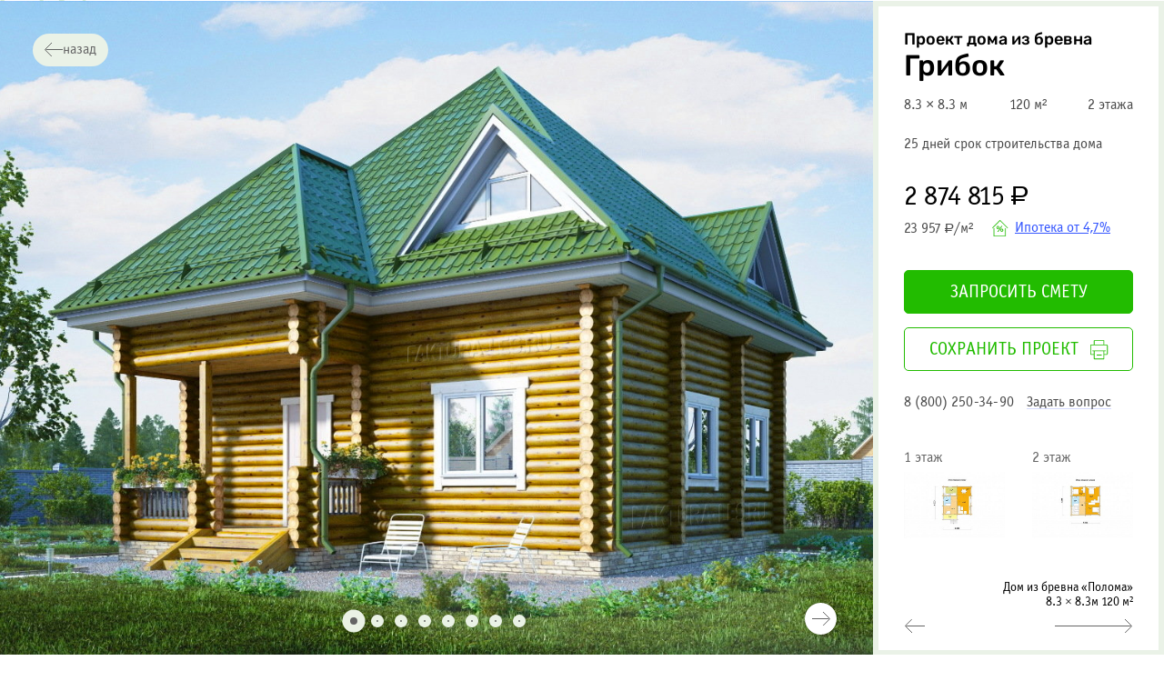

--- FILE ---
content_type: text/html; charset=UTF-8
request_url: https://www.faktura-les.ru/projects/doma_iz_brevna/321/
body_size: 15444
content:
<!DOCTYPE html>
<html>
	<head>
		<title>Проект дома из бревна «Грибок» 8.3 × 8.3 м площадью 120 м2 / Фактура</title>

										                																                 
                				        <meta http-equiv="Content-Type" content="text/html; charset=UTF-8" />
						<meta name="description" content="Проект дома из бревна «Грибок» 8.3 × 8.3 площадью 120 м. Спроектируем и построим для вас дом под ключ. Звоните +7 (495) 722-74-50." />
				<script type="text/javascript" data-skip-moving="true">(function(w, d, n) {var cl = "bx-core";var ht = d.documentElement;var htc = ht ? ht.className : undefined;if (htc === undefined || htc.indexOf(cl) !== -1){return;}var ua = n.userAgent;if (/(iPad;)|(iPhone;)/i.test(ua)){cl += " bx-ios";}else if (/Android/i.test(ua)){cl += " bx-android";}cl += (/(ipad|iphone|android|mobile|touch)/i.test(ua) ? " bx-touch" : " bx-no-touch");cl += w.devicePixelRatio && w.devicePixelRatio >= 2? " bx-retina": " bx-no-retina";var ieVersion = -1;if (/AppleWebKit/.test(ua)){cl += " bx-chrome";}else if ((ieVersion = getIeVersion()) > 0){cl += " bx-ie bx-ie" + ieVersion;if (ieVersion > 7 && ieVersion < 10 && !isDoctype()){cl += " bx-quirks";}}else if (/Opera/.test(ua)){cl += " bx-opera";}else if (/Gecko/.test(ua)){cl += " bx-firefox";}if (/Macintosh/i.test(ua)){cl += " bx-mac";}ht.className = htc ? htc + " " + cl : cl;function isDoctype(){if (d.compatMode){return d.compatMode == "CSS1Compat";}return d.documentElement && d.documentElement.clientHeight;}function getIeVersion(){if (/Opera/i.test(ua) || /Webkit/i.test(ua) || /Firefox/i.test(ua) || /Chrome/i.test(ua)){return -1;}var rv = -1;if (!!(w.MSStream) && !(w.ActiveXObject) && ("ActiveXObject" in w)){rv = 11;}else if (!!d.documentMode && d.documentMode >= 10){rv = 10;}else if (!!d.documentMode && d.documentMode >= 9){rv = 9;}else if (d.attachEvent && !/Opera/.test(ua)){rv = 8;}if (rv == -1 || rv == 8){var re;if (n.appName == "Microsoft Internet Explorer"){re = new RegExp("MSIE ([0-9]+[\.0-9]*)");if (re.exec(ua) != null){rv = parseFloat(RegExp.$1);}}else if (n.appName == "Netscape"){rv = 11;re = new RegExp("Trident/.*rv:([0-9]+[\.0-9]*)");if (re.exec(ua) != null){rv = parseFloat(RegExp.$1);}}}return rv;}})(window, document, navigator);</script>


<link href="/bitrix/cache/css/s1/faktura/kernel_main/kernel_main.css" type="text/css"   rel="stylesheet" />
<link href="/bitrix/cache/css/s1/faktura/template_368ebfb498c14ea82ab022a07c8677e4/template_368ebfb498c14ea82ab022a07c8677e4.css" type="text/css"   data-template-style="true"  rel="stylesheet" />
		


<link rel="canonical" href="https://www.faktura-les.ru/projects/doma_iz_brevna/321/" />



		        		<link rel="shortcut icon" href="/favicon.ico" type="image/x-icon" />
		<link rel="icon" href="/favicon.ico" type="image/x-icon" />
		<meta name="SKYPE_TOOLBAR" content="SKYPE_TOOLBAR_PARSER_COMPATIBLE" />
		<meta name=viewport content="width=device-width, initial-scale=1.0, maximum-scale=1.0, user-scalable=no">
	</head>
	<body class="default fix-head p-product-item">
			<header class="l-site-header">
		        		<div class="section">
			<div class="mob-trigger"></div>
			<div class="row align-items-end">
				<div class="col-12 d-flex align-items-end">
                    <div class="l-logo text-center text-sm-left">
                        <div class="link-wrapper">
                            <a href="/"><img class="logo_img" src="/bitrix/templates/faktura/images/logo-default.svg" alt="Фактура - строительство деревянных домов"></a>
                        </div>
                    </div>
					<nav class="navbar navbar-toggleable-md">
						<button class="navbar-toggler navbar-toggler-right ham-toggle-wrap collapsed" type="button" data-toggle="collapse" data-target="#navbarSupportedContent" aria-controls="navbarSupportedContent" aria-expanded="false" aria-label="">
							<div class="ham-toggle">
								<span class="ham-bar ham-bar-one"></span>
								<span class="ham-bar ham-bar-two"></span>
								<span class="ham-bar ham-bar-three"></span>
							</div>
						</button>
						<div class="collapse-header collapse navbar-collapse" id="navbarSupportedContent">
							<div class="header-menus-wrapper">
								<div class="main-menu-nav">
									<ul class="top-main-menu d-flex">
<li class="root-item i--selected l-projects"><a class="root-top-link" href="/projects/"><span class="par-item-val">Проекты</span></a>
	<ul class="top-main-menu__childs" id="collapse-0">
<div class="child-content">
	<li class="child-item li--ib special"><a href="/actions/"><span>Акции и скидки</span></a></li>
	<li class="child-item i--selected li--ib"><a href="/projects/doma_iz_brevna/"><span>Дома из бревна</span></a></li>
	<li class="child-item li--ib"><a href="/projects/doma_iz_brusa/"><span>Дома из бруса</span></a></li>
	<li class="child-item li--ib"><a href="/projects/doma_iz_kleyenyy_brusa/"><span>Из клееного бруса</span></a></li>
	<li class="child-item li--ib"><a href="/projects/doma_iz_dvoinogo_brusa/"><span>Из двойного бруса</span></a></li>
	<li class="child-item li--ib"><a href="/projects/karkas/"><span>Каркасные дома</span></a></li>
	<li class="child-item li--ib"><a href="/projects/bani/"><span>Бани</span></a></li>
	<li class="child-item li--ib"><a href="/projects/brif/"><span>Дома на заказ</span></a></li>
	<li class="child-item li--ib"><a href="/projects/"><span>Все проекты</span></a></li>
</ul></li><li class="root-item l-construct"><a class="root-top-link" href="/stroitelstvo/"><span class="par-item-val">Строительство</span></a>
	<ul class="top-main-menu__childs" id="collapse-10">
<div class="child-content">
	<li class="child-item "><a href="/stroitelstvo/pod-kluch/"><span>Под ключ</span></a></li>
	<li class="child-item "><a href="/stroitelstvo/"><span>Материалы</span></a></li>
	<li class="child-item "><a href="/stroitelstvo/les/"><span>Лесозаготовка</span></a></li>
	<li class="child-item "><a href="/stroitelstvo/proektirovanie/"><span>Проектирование</span></a></li>
	<li class="child-item "><a href="/stroitelstvo/srub/"><span>Изготовление сруба</span></a></li>
	<li class="child-item "><a href="/stroitelstvo/fundament/"><span>Фундамент</span></a></li>
	<li class="child-item "><a href="/stroitelstvo/sborka/"><span>Сборка дома</span></a></li>
	<li class="child-item "><a href="/stroitelstvo/krovlya/"><span>Кровля</span></a></li>
	<li class="child-item "><a href="/stroitelstvo/kommynikacii/"><span>Коммуникации</span></a></li>
	<li class="child-item "><a href="/stroitelstvo/otdelka/"><span>Отделка</span></a></li>
	<li class="child-item "><a href="/stroitelstvo/stoimost/"><span>Стоимость</span></a></li>
</ul></li><li class="root-item l-customer"><a class="root-top-link" href="/kak-zakazat/"><span class="par-item-val">Покупателю</span></a>
	<ul class="top-main-menu__childs" id="collapse-11">
<div class="child-content">
	<li class="child-item "><a href="/price/"><span>Цены</span></a></li>
	<li class="child-item "><a href="/oplata/"><span>Порядок оплаты</span></a></li>
	<li class="child-item "><a href="/oplata/kredit/"><span>Кредит</span></a></li>
	<li class="child-item "><a href="/dostavka/"><span>Доставка</span></a></li>
	<li class="child-item "><a href="/faq/"><span>Вопрос-ответ</span></a></li>
</ul></li><li class="root-item l-company"><a class="root-top-link" href="/kompaniya/"><span class="par-item-val">О компании</span></a>
	<ul class="top-main-menu__childs" id="collapse-17">
<div class="child-content">
	<li class="child-item "><a href="/kompaniya/"><span>Компания</span></a></li>
	<li class="child-item "><a href="/kompaniya/proizvodstvo/"><span>Производство</span></a></li>
	<li class="child-item "><a href="/kompaniya/plotniki/"><span>Плотники</span></a></li>
	<li class="child-item "><a href="/kompaniya/otzivi/"><span>Отзывы</span></a></li>
	<li class="child-item "><a href="/kompaniya/fotogallereya/"><span>Фотогалерея</span></a></li>
	<li class="child-item "><a href="/kompaniya/novosti/"><span>Новости</span></a></li>
	<li class="child-item "><a href="/kompaniya/articles/"><span>Статьи</span></a></li>
	<li class="child-item "><a href="/kompaniya/kontakty/"><span>Контактная информация</span></a></li>
</div></ul></li></ul>
								</div>
							</div>
						</nav>
                        <div class="m-in-tab right-block text-sm-left hidden-xs-down">
                            <div class="header-contacts">
	<div class="header-contacts__phone"><a href="tel:+7(495)722-74-50">+7 (495) 722-74-50</a></div>
</div>                        </div>
					</div>
					
				</div>
			</div>
		</div>
	</header>
  <main class="l-main">
        <div class="section">
      <div class="row root--row">
        <div class="col-md-11 offset-md-1">
            <div class="l-breadcrumb-wrap hidden-md-down">
            <ul class="breadcrumb-navigation no-mark" itemscope itemtype="https://schema.org/BreadcrumbList"><li itemprop="itemListElement" itemscope itemtype="https://schema.org/ListItem"><a itemprop="item" href="/" title="Главная"><span itemprop="name">Главная</span></a><meta itemprop="position" content="1" /></li><li><span class="bread-arrow"></span></li><li itemprop="itemListElement" itemscope itemtype="https://schema.org/ListItem"><a itemprop="item" href="/projects/" title="Проекты"><span itemprop="name">Проекты</span></a><meta itemprop="position" content="2" /></li><li><span class="bread-arrow"></span></li><li itemprop="itemListElement" itemscope itemtype="https://schema.org/ListItem"><a itemprop="item" href="/projects/doma_iz_brevna/" title="Дома из бревна"><span itemprop="name">Дома из бревна</span></a><meta itemprop="position" content="3" /></li><li><span class="bread-arrow"></span></li><li itemprop="itemListElement" itemscope itemtype="https://schema.org/ListItem"><span itemprop="name">Грибок</span><meta itemprop="position" content="4" /></li></ul>            </div>
        </div>
        <div class="col-md-12">
  <div id="main-container">
  



<div class="p-product">

        <a href="/projects/doma_iz_brevna/" class="p-product__back"><span class="icon-arrow-short"></span>назад</a>
    
    <div class="p-product__main">
    	<div class="p-product__top row align-items-stretch no-gutters">
    		<div class="p-product__main-images cat_el_3-1 col-12 col-md-9" itemscope itemtype="http://schema.org/ImageObject">
    			<div class="swiper-container js-main-prod-swiper">
    				<div class="swiper-nav-bttn swiper-bttn-prev swiper-nav-bttn--white i--normal"></div>
    				<div class="swiper-nav-bttn swiper-bttn-next"></div>
    				<div class="swiper-wrapper p-product-img-wrap">
                                                <div class="swiper-slide" data-slide="main" data-fit="cover">
                            <a href="/upload/iblock/291/gribok2.jpg" class="project-main-image">
                                <picture>
                                    <source srcset="/upload/iblock/291/gribok2.jpg" media="(min-width: 900px)">
                                    <source srcset="/upload/resize_cache/iblock/291/768_512_2/gribok2.jpg" media="(max-width: 900px) and (min-width: 420px)">
                                    <source srcset="/upload/resize_cache/iblock/291/420_280_2/gribok2.jpg" media="(max-width: 420px)">
                                    <img src="/upload/resize_cache/iblock/291/420_280_2/gribok2.jpg" itemprop="contentUrl" alt="Проект дома из бревна &laquo;Грибок&raquo;, 120 м²." loading="lazy" />
                                </picture>
                            </a>
                            <meta itemprop="name" content="Грибок" />
                            <meta itemprop="caption" content="Проект дома из бревна &laquo;Грибок&raquo;, 120 м² (8.3 × 8.3)" />
                            <meta itemprop="description" content="Проект дома из бревна &laquo;Грибок&raquo;, 120 м² (8.3 × 8.3)" />
                            <meta itemprop="height" content="853 px" />
                            <meta itemprop="width" content="1280 px" />
                        </div>

                
                            <div class="swiper-slide" data-slide="image_front,image_left,image_right,image_rear" data-fit="contain">
                                <a href="/upload/iblock/57b/Gribok-fasad-1.jpg">

                                    <picture>
                                        <source srcset="/upload/iblock/57b/Gribok-fasad-1.jpg" media="(min-width: 900px)">
                                        <source srcset="/upload/resize_cache/iblock/57b/768_512_2/Gribok-fasad-1.jpg" media="(max-width: 900px) and (min-width: 420px)">
                                        <source srcset="/upload/resize_cache/iblock/57b/420_280_2/Gribok-fasad-1.jpg" media="(max-width: 420px)">
                                        <img src="/upload/resize_cache/iblock/57b/420_280_2/Gribok-fasad-1.jpg" itemprop="contentUrl" alt="Проект дома из бревна &laquo;Грибок&raquo;, 120 м². Вид спереди" loading="lazy" />
                                    </picture>
                                </a>
                            </div>
                            
                            <div class="swiper-slide" data-slide="image_front,image_left,image_right,image_rear" data-fit="contain">
                                <a href="/upload/iblock/261/Gribok-fasad-4.jpg">

                                    <picture>
                                        <source srcset="/upload/iblock/261/Gribok-fasad-4.jpg" media="(min-width: 900px)">
                                        <source srcset="/upload/resize_cache/iblock/261/768_512_2/Gribok-fasad-4.jpg" media="(max-width: 900px) and (min-width: 420px)">
                                        <source srcset="/upload/resize_cache/iblock/261/420_280_2/Gribok-fasad-4.jpg" media="(max-width: 420px)">
                                        <img src="/upload/resize_cache/iblock/261/420_280_2/Gribok-fasad-4.jpg" itemprop="contentUrl" alt="Проект дома из бревна &laquo;Грибок&raquo;, 120 м². Вид слева" loading="lazy" />
                                    </picture>
                                </a>
                            </div>
                            
                            <div class="swiper-slide" data-slide="image_front,image_left,image_right,image_rear" data-fit="contain">
                                <a href="/upload/iblock/e0e/Gribok-fasad-2.jpg">

                                    <picture>
                                        <source srcset="/upload/iblock/e0e/Gribok-fasad-2.jpg" media="(min-width: 900px)">
                                        <source srcset="/upload/resize_cache/iblock/e0e/768_512_2/Gribok-fasad-2.jpg" media="(max-width: 900px) and (min-width: 420px)">
                                        <source srcset="/upload/resize_cache/iblock/e0e/420_280_2/Gribok-fasad-2.jpg" media="(max-width: 420px)">
                                        <img src="/upload/resize_cache/iblock/e0e/420_280_2/Gribok-fasad-2.jpg" itemprop="contentUrl" alt="Проект дома из бревна &laquo;Грибок&raquo;, 120 м². Вид справа" loading="lazy" />
                                    </picture>
                                </a>
                            </div>
                            
                            <div class="swiper-slide" data-slide="image_front,image_left,image_right,image_rear" data-fit="contain">
                                <a href="/upload/iblock/222/Gribok-fasad-3.jpg">

                                    <picture>
                                        <source srcset="/upload/iblock/222/Gribok-fasad-3.jpg" media="(min-width: 900px)">
                                        <source srcset="/upload/resize_cache/iblock/222/768_512_2/Gribok-fasad-3.jpg" media="(max-width: 900px) and (min-width: 420px)">
                                        <source srcset="/upload/resize_cache/iblock/222/420_280_2/Gribok-fasad-3.jpg" media="(max-width: 420px)">
                                        <img src="/upload/resize_cache/iblock/222/420_280_2/Gribok-fasad-3.jpg" itemprop="contentUrl" alt="Проект дома из бревна &laquo;Грибок&raquo;, 120 м². Вид сзади" loading="lazy" />
                                    </picture>
                                </a>
                            </div>
                            
                                                <div class="swiper-slide is--plan" data-slide="image_slice" data-fit="contain">
                                <a href="/upload/iblock/73d/Gribok-razrez.jpg">
                                    <span class="from-front" data-floor="">
                                        <picture>
                                            <source srcset="/upload/iblock/73d/Gribok-razrez.jpg" media="(min-width: 900px)">
                                            <source srcset="/upload/resize_cache/iblock/73d/768_512_2/Gribok-razrez.jpg" media="(max-width: 900px) and (min-width: 420px)">
                                            <source srcset="/upload/resize_cache/iblock/73d/420_280_2/Gribok-razrez.jpg" media="(max-width: 420px)">
                                            <img src="/upload/resize_cache/iblock/73d/420_280_2/Gribok-razrez.jpg" itemprop="contentUrl" alt="Проект дома из бревна &laquo;Грибок&raquo;, 120 м². Срез проекта" loading="lazy" />
                                        </picture>
                                    </span>
                                </a>
                            </div>
                            
    						
                                                                                                                <div id="plan0" class="swiper-slide is--plan" data-fit="contain" data-floor="0">

                                            <a href="/upload/resize_cache/iblock/fde/1280_768_0/Gribok-plan-1.jpg"><span class="js-1-floor from-front" data-floor="0">

                                                <picture>
                                                    <source srcset="/upload/resize_cache/iblock/fde/900_600_0/Gribok-plan-1.jpg" media="(min-width: 900px)">
                                                    <source srcset="/upload/resize_cache/iblock/fde/768_512_0/Gribok-plan-1.jpg" media="(max-width: 900px) and (min-width: 420px)">
                                                    <source srcset="/upload/resize_cache/iblock/fde/420_280_0/Gribok-plan-1.jpg" media="(max-width: 420px)">
                                                    <img src="/upload/resize_cache/iblock/fde/420_280_0/Gribok-plan-1.jpg" itemprop="contentUrl" alt="План 1 этажа" loading="lazy" />
                                                </picture>
                                                <span class="markers-3d-wrap is--planned"></span></span>
                                            </a>
                                            </div>
                                                                                                                        <div id="plan1" class="swiper-slide is--plan" data-fit="contain" data-floor="1">

                                            <a href="/upload/resize_cache/iblock/4da/1280_768_0/Gribok-plan-2.jpg"><span class="js-2-floor from-front" data-floor="1">

                                                <picture>
                                                    <source srcset="/upload/resize_cache/iblock/4da/900_600_0/Gribok-plan-2.jpg" media="(min-width: 900px)">
                                                    <source srcset="/upload/resize_cache/iblock/4da/768_512_0/Gribok-plan-2.jpg" media="(max-width: 900px) and (min-width: 420px)">
                                                    <source srcset="/upload/resize_cache/iblock/4da/420_280_0/Gribok-plan-2.jpg" media="(max-width: 420px)">
                                                    <img src="/upload/resize_cache/iblock/4da/420_280_0/Gribok-plan-2.jpg" itemprop="contentUrl" alt="План 2 этажа" loading="lazy" />
                                                </picture>
                                                <span class="markers-3d-wrap is--planned"></span></span>
                                            </a>
                                            </div>
                                        				</div>
                    <div class="swipe-slider__pager justify-content-center"></div>
    			</div>
    		</div>

    		<div class="p-product-info-wrap col-12 col-md-3">
    			<div class="p-product-info__wrap">
    				<div class="p-product-info d-flex flex-wrap">
    					<div class="p-product-info__inner">
                <div class="p-product-info__inner-top">
                  <div class="p-product-info__top col-sm-6 col-md-12">
                    <div class="p-product-info__title">
                                            <h1><span>Проект дома из бревна </span> Грибок</h1>
                                          </div>
                  </div>

                  <div class="p-product-middle col-12 p-0">
                    <div class="attributes d-flex justify-content-between">
                      <div class="item" title="Размер домокомплекта"><span class="val">8.3 × 8.3 м</span></div>
                      <div class="item" title="Общая площадь"><span id="area-val" data-area="120" class="val">120 м²</span></div>
                      <div class="item"><span class="val">2 этажа</span></div>
                                          </div>
                  </div>

                  <div class="under-construction">
                    25 дней срок строительства дома
                  </div>

                                    
                  <div class="p-page__buy-prices">
                    <div class="price-value order-info">
                                            <div class="standart" id="price_pro"><span class="val">2 874 815</span> <span class="rub">Р</span></div>
                                            <div class="price-value__bottom">
                        <div class="price-meter">
                            <span class="val">23 957</span>
                            <span class="rub">Р</span>/м²
                        </div>
                        <a href="/oplata/kredit/" target="_blank" class="price-value__ipoteka">
                            <div class="tippy-icon icon-ipoteka"></div>
                            <span class="text">Ипотека от 4,7%</span>
                        </a>
                      </div>
                    </div>
                  </div>
                  
                  
                  <div class="p-page__buy col-sm-6 col-md-12">
                    <div class="make-order">
                                            <noindex><a rel="nofollow" class="button" href="/projects/order-construction/?id=321">Запросить смету</a></noindex>
                    </div>
                    <div class="make-pdf">
                        <noindex><a data-url="/pdf/?url=%2Fprojects%2Fdoma_iz_brevna%2F321%2F" data-pdf-link rel="nofollow" class="button button--transp bttn-icon" target="_blank" href="/pdf/?url=%2Fprojects%2Fdoma_iz_brevna%2F321%2F&price=2874815">Сохранить проект <span class="icon-save"></span></a></noindex>
                    </div>
                    <div class="p-page-more-info">
                      <div class="phone"><a href="tel:8(800)2503490">8 (800) 250-34-90</a> <a class="call-me js-call-me" href="#">Задать вопрос</a></div>
                    </div>
                  </div>
                </div>
                <div class="p-product-info__inner-bottom">
    				<div class="p-product-plans">
    					<div class="row wrap-plan-images">

                                                    
                            <div id="plan0" class="p-image-item cat_el_3-2-nosel col-sm-6">
                                    <div class="p-image-item__cnt">
                                            <div class="title">1 этаж</div>
                                            <div class="square"></div>
                                            <span class="js-1-floor link-wrap"><a class="plan-preview" href="#" data-plan="plan0"><img title="Планировка 1 этаж." alt="Проект дома из бревна &laquo;Грибок&raquo;, 120 м². Планировка 1 этаж" src="/upload/resize_cache/iblock/fde/410_410_0/Gribok-plan-1.jpg" /><span class="markers-3d-wrap"></span></a></span>                                    </div>
                            </div>

                                                        
                            <div id="plan1" class="p-image-item cat_el_3-2-nosel col-sm-6">
                                    <div class="p-image-item__cnt">
                                            <div class="title">2 этаж</div>
                                            <div class="square"></div>
                                            <span class="js-2-floor link-wrap"><a class="plan-preview" href="#" data-plan="plan1"><img title="Планировка 2 этаж." alt="Проект дома из бревна &laquo;Грибок&raquo;, 120 м². Планировка 2 этаж" src="/upload/resize_cache/iblock/4da/410_410_0/Gribok-plan-2.jpg" /><span class="markers-3d-wrap"></span></a></span>                                    </div>
                            </div>

                            
    						    					</div>
    				</div>

                       				        					<div class="p-product-pages__nav d-flex">
    						<div class="p-product-pages__nav-wrap">
    							    								<a href="/projects/doma_iz_brevna/323/" class="pages__nav-link link-prev" title="Дом из бревна Дубки.">
    									<span class="swiper-nav-bttn swiper-bttn-prev"></span>
    								</a>

    							    							    								<a href="/projects/doma_iz_brevna/320/" class="pages__nav-link link--next" title="Дом из бревна «Полома».">
                                        <div class="nav-descr-wrap">
                                            Дом из бревна «Полома»<br/> 8.3 × 8.3м 120 м²                                        </div>
    									<span class="swiper-nav-bttn swiper-bttn-next"></span>
    								</a>
    							    						</div>
    					</div>
    				                                </div>
    					</div>
    				</div>
    			</div>
    		</div>

    		<div class="col-md-9">
                    		</div>
    	</div>

        <div class="m-bottom__price-fixi">
                          <div class="p-page__buy-prices">
                <div class="price-value order-info">
                                    <div class="standart" data-id="price_pro"><span class="val">2 874 815</span> <span class="rub">Р</span></div>
                                    <div class="price-per-meter"><span class="val">23 957</span> <span class="rub">Р</span>/м²</div>
                </div>
              </div>
              
              <div class="p-page__buy col-sm-6 col-md-12">
                <div class="make-order">
                  <noindex><a rel="nofollow" class="button" href="/projects/order-construction/?id=321">Смета</a></noindex>
                </div>
              </div>
        </div>

        <div class="p-product__bottom">
                                    <div class="row">
                <div class="p-product__change-construction d-flex align-items-start col-md-8 offset-md-1">
                    <p class="text mr-5 mb-0">В данный проект можно внести изменения как в планировку, так и в конструкциии комплектацию в соответствии с вашими пожеланиями.</p>
                    <a href="#" class="button button--transp button--up js-call-me">Хочу изменить планировку</a>
                </div>
            </div>
            
            <div class="row">
                <div class="col-md-8 offset-md-1">
                                                        <div class="h-2-style">Комплектация (под усадку)</div>
                    
                    <div class="p-product-options-contains is--new">
                        <div class="js-m-swiper">
                            <div class="row">
                                
                                <div class="col-md-4 col-lg-3 contains-item">
                                    <div class="icon-wrap">
                                        <div class="icon-cnt icon-geology">
                                            <img src="/upload/benefits/benefit-geology.svg" title="Геологические исследования грунта" alt="Геологические исследования грунта">
                                        </div>
                                    </div>
                                    <div class="text">Геологические исследования грунта</div>
                                </div>

                                <div class="col-md-4 col-lg-3 contains-item">
                                    <div class="icon-wrap">
                                       <div class="icon-cnt icon-documentnation">
                                            <img src="/upload/benefits/benefit-document.svg" title="Полная проектная документация" alt="Полная проектная документация">                           
                                       </div>
                                    </div>
                                    <div class="text">Полная проектная документация</div>
                                </div>
                                
                                <div class="col-md-4 col-lg-3 contains-item">
                                    <div class="icon-wrap">
                                       <div class="icon-cnt icon-fund">
                                            <img src="/upload/benefits/benefit-foundation.svg" title="Тип фундамента" alt="В комплектацию входит выбранный тип фундамента">                    
                                       </div>
                                    </div>
                                    <div class="text">Выбранный тип фундамента</div>
                                </div>
                                <div class="col-md-4 col-lg-3 contains-item">
                                    <div class="icon-wrap">
                                       <div class="icon-cnt icon-walls">
                                            <img src="/upload/benefits/benefit-wall.svg" title="Стеновой комплект" alt="Вы получаете стеновой комплект">                           
                                       </div>
                                    </div>
                                    <div class="text">Стеновой комплект</div>
                                </div>
                                <div class="col-md-4 col-lg-3 contains-item">
                                    <div class="icon-wrap">
                                       <div class="icon-cnt icon-roof">
                                            <img src="/upload/benefits/benefit-roof.svg" title="Кровля и выбранное покрытие" alt="Возведем и покроем кровлю">                           
                                       </div>
                                    </div>
                                    <div class="text">Кровля и выбранное покрытие</div>
                                </div>
                                                            </div>
                        </div>
                    </div>
                                        <div class="p-product-options-order-contain">
                        <p>В цену включены все расходные материалы: оцинкованные метизы, межвенцовый 100% джутовый утеплитель 12мм, березовые нагеля, антисептик.</p>
                    </div>
                    
                                </div>
            </div>

            <form action="/projects/order-construction/" id="project-options" method="get">
                

                                    <div class="filter-block row">
        <div class="col-md-8 offset-md-1 js-filter-item">
            <div class="h-3-style">Стены</div>
            <div class="filter-header mb-2">
                                <div class="filter-view-items i--31" data-old-index="0">
                                        
                                                                
                            

                        <div class="filter-view-item__inline-group">
                            <div class="filter-view-item__inline-group-title">Оцилиндрованное бревно</div>
                            <div class="group">
                                                        <div class="filter-view-item">
                                <div class="filter-view-item__image">
                                                                        <label for="wall_brevnooc_200">
                                        <img data-big="/" src="/upload/attributes/material/wall_brevnooc_200.jpg" alt="Добавить в комплектацию Оцилиндрованное бревно 200 мм">
                                    </label>
                                                                    </div>
                                <span>
                                    <input type="radio" name="wall" id="wall_brevnooc_200" value="wall_brevnooc_200" data-price="0" checked="checked"/>
                                    <label data-wall for="wall_brevnooc_200">200 мм</label>
                                </span>
                                <div class="price-opt">
                                                                    </div>
                            </div>
                                                        <div class="filter-view-item">
                                <div class="filter-view-item__image">
                                                                        <label for="wall_brevnooc_220">
                                        <img data-big="/" src="/upload/attributes/material/wall_brevnooc_220.jpg" alt="Добавить в комплектацию Оцилиндрованное бревно 220 мм">
                                    </label>
                                                                    </div>
                                <span>
                                    <input type="radio" name="wall" id="wall_brevnooc_220" value="wall_brevnooc_220" data-price="193350"/>
                                    <label data-wall for="wall_brevnooc_220">220 мм</label>
                                </span>
                                <div class="price-opt">
                                                                        
                                    +193 350 <span class="rub">Р</span>
                                    
                                                                    </div>
                            </div>
                                                        <div class="filter-view-item">
                                <div class="filter-view-item__image">
                                                                        <label for="wall_brevnooc_240">
                                        <img data-big="/" src="/upload/attributes/material/wall_brevnooc_240.jpg" alt="Добавить в комплектацию Оцилиндрованное бревно 240 мм">
                                    </label>
                                                                    </div>
                                <span>
                                    <input type="radio" name="wall" id="wall_brevnooc_240" value="wall_brevnooc_240" data-price="386700"/>
                                    <label data-wall for="wall_brevnooc_240">240 мм</label>
                                </span>
                                <div class="price-opt">
                                                                        
                                    +386 700 <span class="rub">Р</span>
                                    
                                                                    </div>
                            </div>
                                                        <div class="filter-view-item">
                                <div class="filter-view-item__image">
                                                                        <label for="wall_brevnooc_260">
                                        <img data-big="/" src="/upload/attributes/material/wall_brevnooc_260.jpg" alt="Добавить в комплектацию Оцилиндрованное бревно 260 мм">
                                    </label>
                                                                    </div>
                                <span>
                                    <input type="radio" name="wall" id="wall_brevnooc_260" value="wall_brevnooc_260" data-price="615950"/>
                                    <label data-wall for="wall_brevnooc_260">260 мм</label>
                                </span>
                                <div class="price-opt">
                                                                        
                                    +615 950 <span class="rub">Р</span>
                                    
                                                                    </div>
                            </div>
                                                        <div class="filter-view-item">
                                <div class="filter-view-item__image">
                                                                        <label for="wall_brevnooc_280">
                                        <img data-big="/" src="/upload/attributes/material/wall_brevnooc_280.jpg" alt="Добавить в комплектацию Оцилиндрованное бревно 280 мм">
                                    </label>
                                                                    </div>
                                <span>
                                    <input type="radio" name="wall" id="wall_brevnooc_280" value="wall_brevnooc_280" data-price="814420"/>
                                    <label data-wall for="wall_brevnooc_280">280 мм</label>
                                </span>
                                <div class="price-opt">
                                                                        
                                    +814 420 <span class="rub">Р</span>
                                    
                                                                    </div>
                            </div>
                                                        <div class="filter-view-item">
                                <div class="filter-view-item__image">
                                                                        <label for="wall_brevnooc_300">
                                        <img data-big="/" src="/upload/attributes/material/wall_brevnooc_300.jpg" alt="Добавить в комплектацию Оцилиндрованное бревно 300 мм">
                                    </label>
                                                                    </div>
                                <span>
                                    <input type="radio" name="wall" id="wall_brevnooc_300" value="wall_brevnooc_300" data-price="1010520"/>
                                    <label data-wall for="wall_brevnooc_300">300 мм</label>
                                </span>
                                <div class="price-opt">
                                                                        
                                    +1 010 520 <span class="rub">Р</span>
                                    
                                                                    </div>
                            </div>
                                                        </div>
                        </div>
                                                                                                    </div>
                                <div class="block-content">
		<p>Ваш дом строится из&nbsp;экологически чистой древесины Костромской области. С&nbsp;нее снимается минимум заболони, что позволяет избежать появления больших трещин на&nbsp;бревнах при усыхании.</p>
		<ul class="custom">
			<li>Оцилиндрованное бревно из&nbsp;Костромского леса, диаметром <span data-replace-view>200 мм</span></li>
			<li>Высота 1&nbsp;этажа до усадки&nbsp;&mdash; не&nbsp;менее 2.7 м.</li><li>Высота 2&nbsp;этажа до усадки&nbsp;&mdash; не&nbsp;менее 2.7&nbsp;м.</li>
			<li>На&nbsp;фундамент укладывается гидроизоляция и&nbsp;антисептированная доска 50&times;200 мм.</li><li>Фронтоны из бревна</li>
			<li>Балки перекрытия из доски камерной сушки 45&nbsp;×&nbsp;195 мм. с шагом 600 мм.</li>
		</ul>
		<p>В&nbsp;данный проект можно внести изменения как в&nbsp;конструкции так и&nbsp;в&nbsp;комплектацию.</p>
		<p class="pdf-hidden">Подробнее <a href="/projects/doma_iz_brevna/">о строительстве из оцилиндрованного бревна.</a></p>
	</div>
                            </div>
        </div>
        <div class="col-md-8 col-xl-4 offset-md-1 offset-xl-0 ">
                     </div>
    </div>
        <div class="filter-block row">
        <div class="col-md-8 offset-md-1 js-filter-item">
            <div class="h-3-style">Фундамент</div>
            <div class="filter-header mb-2">
                                <div class="filter-view-items i--31" data-old-index="0">
                                        
                                        <div class="filter-view-item">
                        <div class="filter-view-item__image">
                                                    </div>
                                                                        <span>
                            <input data-index="1"  type="radio" name="fundament" id="default_fundament" value="default_fundament" data-price="0" checked="checked" />
                            <label for="default_fundament">Не нужно</label>
                        </span>
                        <div class="price-opt">
                                                    </div>
                    </div>
                                                            
                                        <div class="filter-view-item">
                        <div class="filter-view-item__image">
                                                    </div>
                                                                        <span>
                            <input data-index="2"  data-big="/upload/attributes/fundament_vint.jpg" type="radio" name="fundament" id="fundament_vint" value="fundament_vint" data-price="181700" />
                            <label for="fundament_vint">Винтовые сваи</label>
                        </span>
                        <div class="price-opt">
                                                        
                            +181 700 <span class="rub">Р</span>
                            
                                                    </div>
                    </div>
                                                            
                                        <div class="filter-view-item">
                        <div class="filter-view-item__image">
                                                    </div>
                                                                        <span>
                            <input data-index="3"  data-big="/upload/attributes/fundament_jbsvai.jpg" type="radio" name="fundament" id="fundament_jbsvai" value="fundament_jbsvai" data-price="181700" />
                            <label for="fundament_jbsvai">Свайный ЖБИ</label>
                        </span>
                        <div class="price-opt">
                                                        
                            +181 700 <span class="rub">Р</span>
                            
                                                    </div>
                    </div>
                                                            
                                        <div class="filter-view-item">
                        <div class="filter-view-item__image">
                                                    </div>
                                                                        <span>
                            <input data-index="4"  data-big="/upload/attributes/fundament_lent.jpg" type="radio" name="fundament" id="fundament_lent" value="fundament_lent" data-price="368900" />
                            <label for="fundament_lent">Ленточный</label>
                        </span>
                        <div class="price-opt">
                                                        
                            +368 900 <span class="rub">Р</span>
                            
                                                    </div>
                    </div>
                                                            
                                        <div class="filter-view-item">
                        <div class="filter-view-item__image">
                                                    </div>
                                                                        <span>
                            <input data-index="5"  data-big="/upload/attributes/fundament_lentsvai.jpg" type="radio" name="fundament" id="fundament_lentsvai" value="fundament_lentsvai" data-price="381980" />
                            <label for="fundament_lentsvai">Свайно-ленточный</label>
                        </span>
                        <div class="price-opt">
                                                        
                            +381 980 <span class="rub">Р</span>
                            
                                                    </div>
                    </div>
                                                        </div>
                                <div class="block-content">
        <h4 class="pdf-visible" hidden>Винтовой</h4>
		<ul id="fundament_vint" class="custom" data-change-view>
			<li>Винтовые металлические сваи. Длина 2.5 м. Диаметр — 133 мм.</li>
			<li>Заливка пескобетона М300 внутрь сваи.</li>
			<li>Приварка оголовка сваи.</li>
            <li>Обвязка свай - обрезной брус 200&times;200 мм., 1 сорт ГОСТ 8486.</li>
		</ul>
        <h4 class="pdf-visible" hidden>Ленточный</h4>
		<ul id="fundament_lent" class="custom" data-change-view>
			<li>Монолитный ленточный железобетонный, сечением 350&times;800 мм.</li>
			<li>Заглубление ленты 50 см. (30 см. ж/б лента и 20 см. песчаная подсыпка), цоколь 50 см.</li>
			<li>Бетон марки М300 (Б22,5) сертифицированный; арматура 12 мм.</li>
			<li>Заливка с&nbsp;виброусадкой.</li>
		</ul>
        <h4 class="pdf-visible" hidden>Свайно-ленточный</h4>
		<ul id="fundament_lentsvai" class="custom" data-change-view>
			<li>Свайно-ленточный железобетонный.</li>
			<li>Буронабивные сваи на&nbsp;глубину промерзания 1.8 м. Диаметр&nbsp;&mdash; 0.25&nbsp;м.</li>
			<li>Ростверк (ж/б лента) 350&times;500 мм. Цоколь 50 см.</li>
			<li>Бетон марки М300 (Б22,5) сертифицированный; арматура 12 мм.</li>
			<li>Заливка с&nbsp;виброусадкой.</li>
		</ul>
        <h4 class="pdf-visible" hidden>Свайный ЖБИ</h4>
		<ul id="fundament_jbsvai" class="custom" data-change-view>
			<li>Свайный ж/б фундамент.</li>
			<li>Железобетонные сваи сечением 150&times;150мм.</li>
			<li>Длина 3 м. Бетон М-300 (B22,5 F150 W4).</li>
			<li>Заглубление 2.5 м., цоколь 50 см.</li>
			<li>Забивка свай на специальной установке.</li>
		</ul></div>
                            </div>
        </div>
        <div class="col-md-8 col-xl-4 offset-md-1 offset-xl-0 ">
                     </div>
    </div>
        <div class="filter-block row">
        <div class="col-md-8 offset-md-1 js-filter-item">
            <div class="h-3-style">Крыша</div>
            <div class="filter-header mb-2">
                                <div class="filter-view-items i--31" data-old-index="0">
                                        
                                                                <div class="group-options js-grouped-price"><div class="group-options__title">Покрытие</div>    <div class="filter-view-item">
        <div class="filter-view-item__image">        </div>
        
            <input type="radio" class="" name="pokrytie" id="roof_pokrytie_ruber" value="roof_pokrytie_ruber" data-price="0"  checked="checked" />
            <label for="roof_pokrytie_ruber">Временная (рубероид)</label>
        
        <div class="price-opt">        </div>
    </div>    <div class="filter-view-item">
        <div class="filter-view-item__image">        </div>
        
            <input type="radio" class="" name="pokrytie" id="roof_pokrytie_ondylin" value="roof_pokrytie_ondylin" data-price="444400"  />
            <label for="roof_pokrytie_ondylin">Ондулин</label>
        
        <div class="price-opt">            + 444 400
            <span class="rub">Р</span>        </div>
    </div>    <div class="filter-view-item">
        <div class="filter-view-item__image">        </div>
        
            <input type="radio" class="" name="pokrytie" id="roof_pokrytie_metall" value="roof_pokrytie_metall" data-price="444400"  />
            <label for="roof_pokrytie_metall">Металлочерепица</label>
        
        <div class="price-opt">            + 444 400
            <span class="rub">Р</span>        </div>
    </div></div>                                                                            </div>
                                <div class="block-content">
		<p>Будет возведена крыша и&nbsp;покрыта <span data-change-view class="roof_pokrytie_ruber">временным покрытием рубероид.</span> <span data-change-view class="roof_pokrytie_metall">металлочерепицей.</span> <span data-change-view class="roof_pokrytie_ondylin">ондулином.</span></p>
		<ul class="custom">
			<li>Стропильная система выполнена из&nbsp;доски не&nbsp;менее 50&times;200 мм с&nbsp;шагом 0.6-0.7 м.</li>
			<li>Покрытие подкровельной пленкой через контрбрус.</li>
			<li>Обрешетка из&nbsp;доски 25&times;150 мм с&nbsp;шагом 0.2-0.35 м, в&nbsp;зависимости от&nbsp;типа кровли.</li>
			<li class="pdf-hidden">Кровельное покрытие&nbsp;&mdash; <span data-change-view class="roof_pokrytie_ruber" style="display:inline;">рубероид с&nbsp;прижимными рейками.</span> <span data-change-view class="roof_pokrytie_metall">металлочерепица Grandline 0.45 мм., покрытие полиэстер, цвет на выбор.</span> <span data-change-view class="roof_pokrytie_ondylin">ондулин.</span></li>
		</ul></div>
                            </div>
        </div>
        <div class="col-md-8 col-xl-4 offset-md-1 offset-xl-0 ">
                     </div>
    </div>
    

                
                <div class="filter-block row">
                                        <div class="col-md-8 offset-md-1 js-filter-item">
                        <div class="h-3-style">Прочие работы</div>
                        <p>Все работы производятся опытными Костромскими плотниками совместно с&nbsp;прорабом.</p>
                                                    <ul class="custom">
                                <li>Организация проживания рабочих.</li>
                                <li>Разгрузка комплекта и&nbsp;строительных материалов.</li>
                                <li>Все монтажные работы по&nbsp;выбранной комплектации.</li>
                                <li>Все расходные материалы: оцинкованные метизы, межвенцовый 100% джутовый утеплитель 12 мм, березовые нагеля, антисептик.</li>
                                <li class="last">Доставка не включена в стоимость, рассчитывается индивидуально.</li>
                            </ul>
                                                        <p>Обращаем Ваше внимание, что в&nbsp;данную комплектацию не&nbsp;входят отделочные работы и&nbsp;материалы, работы по&nbsp;устройству коммуникаций, окна, двери, лестница, каркасные перегородки (изображены на планах белым цветом). Все эти работы производятся после усадки капитальных стен, через 8-12&nbsp;месяцев после монтажа сруба.</p>
                                                                        </div>
                    
                </div>

                
                <input type="hidden" name="project" value="321" />
            </form>

                    </div>
    </div>

    <div class="p-product__sub">
                        <div class="row">
            <div class="col-md-11 offset-md-1">
                        <div class="questions-wrap">
                <div class="row">
                    <div class="col-md-8">
                        <div class="questions-wrap__cnt d-flex flex-column flex-wrap align-items-center">
                                                                                    <div class="questions-wrap__cnt-sub-cats d-flex flex-wrap mb-4">
                                                            <a class="intro d-block mb-3" href="/projects/doma_iz_brevna/">Дома из оцилиндрованного бревна</a>
                                                            <a class="intro d-block mb-3" href="/projects/doma_iz_brevna/s-mansardoi/">Проекты домов из бревна с мансардой</a>
                                                            <a class="intro d-block mb-3" href="/projects/doma_iz_brevna/8x8/">Проекты домов из бревна 8х8</a>
                                                            <a class="intro d-block mb-3" href="/projects/doma_iz_brevna/postoyannoe-projivanie/">Проекты домов из бревна для постоянного проживания</a>
                                                        </div>
                                                        <div class="d-flex flex-column flex-md-row align-items-center">
                                <div class="intro mr-0 mr-md-5">Остались вопросы?</div>
                                <a href="#" class="button js-call-me">Получить презентацию</a>
                            </div>
                        </div>
                    </div>
                </div>
            </div>
            </div>
        </div>
    </div>

		<div class="section m-has-p">
        <div class="p-module-block">
          <div class="row">
            <div class="col-md-10 offset-md-1">
          		<div class="h-2-style p-module-block__title">Похожие проекты</div>
          		<div class="js-m-swiper">
          			<div class="row">

          			          			
          				<div class="p-item col-12 col-sm-6 col-md-3">
          					<div class="p-item__image-wrapper">
                            
          					<a href="/projects/doma_iz_brevna/6431/" title="Проект дома из бревна Базовый 8х10.">
                                                 <img src="/upload/resize_cache/iblock/537/520_332_240cd750bba9870f18aada2478b24840a/basehouse_06_2.jpg" alt=" Базовый 8х10">
          						</a>
          					</div>
          					<div class="p-item__info">
          						          						<div class="name"><a href="/projects/doma_iz_brevna/6431/">Дом из бревна «Базовый 8х10» 8.0 × 10 м</a></div>
          						<div class="d-flex flex-wrap justify-content-between">
          							
          							<div class="price-wrapper">
          								<div class="price">
          									2 275 895 <span class="rub">Р</span>
          								</div>
          							</div>
          							
          						</div>
          					</div>
          				</div>
          				          			
          				<div class="p-item col-12 col-sm-6 col-md-3">
          					<div class="p-item__image-wrapper">
                            
          					<a href="/projects/doma_iz_brevna/319/" title="Проект дома из бревна Фроловка.">
                                                 <img src="/upload/resize_cache/iblock/891/520_332_240cd750bba9870f18aada2478b24840a/Frolovka2.jpg" alt=" Фроловка">
          						</a>
          					</div>
          					<div class="p-item__info">
          						          						<div class="name"><a href="/projects/doma_iz_brevna/319/">Дом из бревна «Фроловка» 11.9 × 9 м</a></div>
          						<div class="d-flex flex-wrap justify-content-between">
          							
          							<div class="price-wrapper">
          								<div class="price">
          									2 237 845 <span class="rub">Р</span>
          								</div>
          							</div>
          							
          						</div>
          					</div>
          				</div>
          				          			
          				<div class="p-item col-12 col-sm-6 col-md-3">
          					<div class="p-item__image-wrapper">
                            
          					<a href="/projects/doma_iz_brevna/324/" title="Проект дома из бревна Дымница.">
                                                 <img src="/upload/resize_cache/iblock/8a2/520_332_240cd750bba9870f18aada2478b24840a/Dymnitsa.jpg" alt=" Дымница">
          						</a>
          					</div>
          					<div class="p-item__info">
          						          						<div class="name"><a href="/projects/doma_iz_brevna/324/">Дом из бревна «Дымница» 9.0 × 9 м</a></div>
          						<div class="d-flex flex-wrap justify-content-between">
          							
          							<div class="price-wrapper">
          								<div class="price">
          									2 197 625 <span class="rub">Р</span>
          								</div>
          							</div>
          							
          						</div>
          					</div>
          				</div>
          				          			
          				<div class="p-item col-12 col-sm-6 col-md-3">
          					<div class="p-item__image-wrapper">
                            
          					<a href="/projects/doma_iz_brevna/353/" title="Проект дома из бревна Чулково.">
                                                 <img src="/upload/resize_cache/iblock/e3b/520_332_240cd750bba9870f18aada2478b24840a/chulkovo.jpg" alt=" Чулково">
          						</a>
          					</div>
          					<div class="p-item__info">
          						          						<div class="name"><a href="/projects/doma_iz_brevna/353/">Дом из бревна «Чулково» 9.2 × 8.5 м</a></div>
          						<div class="d-flex flex-wrap justify-content-between">
          							
          							<div class="price-wrapper">
          								<div class="price">
          									2 095 760 <span class="rub">Р</span>
          								</div>
          							</div>
          							
          						</div>
          					</div>
          				</div>
          				          			</div>
          		</div>
            </div>
          </div>
        </div>
	</div>
	</div>

</div>
            </div>
        </div>
    </div>
    <template id="tp-turnkey">
        <div class="tp-descr">
            <p>Комплектация «Под ключ»</p>
            <ul>
                <li>Геологические исследования грунта;</li>
                <li>Полная проектная документация;</li>
                <li>Выбранный тип фундамента;</li>
                <li>Стеновой комплект;</li>
                <li>Кровля и выбранное покрытие;</li>
                <li>Окна, двери;</li>
                <li>Полы, потолки.</li>
            </ul>
        </div>
    </template>
    <template id="tp-waiting">
        <div class="tp-descr">
            <p>Комплектация «Под усадку»</p>
            <ul>
                <li>Геологические исследования грунта;</li>
                <li>Полная проектная документация;</li>
                <li>Выбранный тип фундамента;</li>
                <li>Стеновой комплект;</li>
                <li>Кровля и выбранное покрытие.</li>
            </ul>
        </div>
    </template>
</main>
<div id="frame"></div>
<a href="#callbackhunter" class="js-callback-trigger" hidden></a>
<footer class="">
	<div class="section">
		<div class="row">
			<div class="l-footer-top col-md-11 offset-md-1 d-flex text-center text-md-left">
				<div class="col-12 col-md-7 hidden-md-down">
					<ul class="footer-nav-menu row">
<li class="foot-row сol-12 col-md-4 mb-4 mb-md-0 top"><span class="par-item-val">Услуги</span>
<ul class="no-mark footer-nav-menu__sub">
<div class="child-content">
	<li class="child-item "><a href="/stroitelstvo/proektirovanie/">Проектирование</a></li>
	<li class="child-item "><a href="/stroitelstvo/fundament/">Фундамент</a></li>
	<li class="child-item "><a href="/stroitelstvo/">Строительство</a></li>
	<li class="child-item "><a href="/stroitelstvo/kommynikacii/">Коммуникации</a></li>
	<li class="child-item "><a href="/stroitelstvo/otdelka/">Отделка</a></li>
	<li class="child-item "><a href="/dostavka/">Доставка</a></li>
</ul></li><li class="foot-row сol-12 col-md-4 mb-4 mb-md-0 i--selected top"><span class="par-item-val">Проекты</span>
<ul class="no-mark footer-nav-menu__sub">
<div class="child-content">
	<li class="child-item i--selected "><a href="/projects/doma_iz_brevna/">Дома из бревна</a></li>
	<li class="child-item "><a href="/projects/doma_iz_brusa/">Дома из бруса</a></li>
	<li class="child-item "><a href="/projects/karkas/">Каркасные дома</a></li>
	<li class="child-item "><a href="/projects/bani/">Бани</a></li>
	<li class="child-item hidden"><a href="">&nbsp;</a></li>
	<li class="child-item "><a href="/price/">Прайс-лист</a></li>
	<li class="child-item "><a href="/oplata/">Порядок оплаты</a></li>
</ul></li><li class="foot-row сol-12 col-md-4 mb-4 mb-md-0 top"><span class="par-item-val">Информация</span>
<ul class="no-mark footer-nav-menu__sub">
<div class="child-content">
	<li class="child-item "><a href="/kompaniya/">О компании</a></li>
	<li class="child-item "><a href="/kompaniya/novosti/">Новости</a></li>
	<li class="child-item "><a href="/kompaniya/otzivi/">Отзывы о нас</a></li>
	<li class="child-item "><a href="/kompaniya/fotogallereya/">Фотогалерея</a></li>
	<li class="child-item "><a href="/kompaniya/kontakty/">Контактная информация</a></li>
	<li class="child-item hidden"><a href="">&nbsp;</a></li>
	<li class="child-item "><a href="/faq/">Вопрос-ответ</a></li>
	<li class="child-item "><a href="/kompaniya/articles/">Полезная информация</a></li>
</div></ul></li></ul>
				</div>
				<div class="col-12 col-md-5 offset-lg-1 col-lg-4">
					<div class="l-footer-contacts">
	<div itemscope="" itemtype="http://schema.org/Organization" class="contact">
        <meta itemprop="name" content="ООО &quot;Фактура&quot;"></meta> 
		<div class="footer-contacts__item">
			<div class="footer-contacts__lab-val">
				<div itemprop="telephone"><a href="tel:+7(495)7227450">+7 (495) 722-74-50</a></div>
			</div>
		</div>
		<div class="footer-contacts__item">
			<div class="footer-contacts__lab-val">
				<div itemprop="telephone"><a href="tel:+7(4942)300637">+7 (4942) 301-075</a></div>
			</div>
		</div>
		<div class="footer-contacts__item" itemprop="address" itemscope="" itemtype="http://schema.org/PostalAddress">
			<meta itemprop="name" content="ООО &quot;Фактура&quot;"></meta> 
			<div class="footer-contacts__lab-addr">г.<span itemprop="addressLocality"> Москва</span>, <span itemprop="streetAddress">м. Войковская<br> 6-й Новоподмосковный пер., 10 </span></div>
			<div class="footer-contacts__item">
				<div class="footer-contacts__lab-email"><span itemprop="email"><a href="mailto:zakaz@faktura-les.ru">zakaz@faktura-les.ru</a></span></div>
			</div>
		</div>
			
	</div>
</div>					<div class="find-form">
<form action="/search/">
<input type="search" results="10" value="" placeholder="найти..." name="q" onclick="$(this).attr('value','')">
<button type="submit" class="g-bttn">Найти</button>
</form>
</div>					<div class="footer-social-wrap">
						<div class="footer-social__items-wrap">
                            <noindex>
    							<div class="footer-social__items d-flex flex-wrap justify-content-around">
    								<a href="https://vk.com/fakturales" rel="nofollow" target="_blank" class="footer-social__item i--vk"></a>
    								<a href="https://ok.ru/fakturales" rel="nofollow" target="_blank" class="footer-social__item i--ok"></a>
    								<a href="https://www.youtube.com/channel/UCAaqhzBY5EKCyOUgB0MZe3Q" rel="nofollow" target="_blank" class="footer-social__item i--you"></a>
    								    							</div>
                            </noindex>
						</div>
					</div>
				</div>
			</div>
		</div>
	</div>
	 
<div class="section copyr">
	<div class="row">
		<div class="col-md-10 offset-md-1 row">
			<div class="col-12">
				                <div class="copy-text">
                    &copy; 2006-2026 г. ООО &laquo;Фактура&raquo; - <a href="https://www.faktura-les.ru/">строительство деревянных домов</a><br />
                    <a href="/kompaniya/soglashenie/" class="mr-2">Пользовательское соглашение</a> <a href="/kompaniya/personal/" class="mr-2">Политика конфиденциальности</a> <a href="/sitemap/">Карта сайта</a>
                </div>
			</div>
		</div>
	</div>
</div>	
<div class="counter">




<!-- Счетчики -->

<!--LiveInternet counter-->

<!--/LiveInternet-->



<!-- Yandex.Metrika counter -->

<noscript><div><img src="https://mc.yandex.ru/watch/4297996" style="position:absolute; left:-9999px;" alt="" /></div></noscript>
<!-- /Yandex.Metrika counter -->
</div>

<!-- calltouch -->
<script data-skip-moving type="text/javascript">
(function(w,d,n,c){w.CalltouchDataObject=n;w[n]=function(){w[n]["callbacks"].push(arguments)};if(!w[n]["callbacks"]){w[n]["callbacks"]=[]}w[n]["loaded"]=false;if(typeof c!=="object"){c=[c]}w[n]["counters"]=c;for(var i=0;i<c.length;i+=1){p(c[i])}function p(cId){var a=d.getElementsByTagName("script")[0],s=d.createElement("script"),i=function(){a.parentNode.insertBefore(s,a)},m=typeof Array.prototype.find === 'function',n=m?"init-min.js":"init.js";s.type="text/javascript";s.async=true;s.src="https://mod.calltouch.ru/"+n+"?id="+cId;if(w.opera=="[object Opera]"){d.addEventListener("DOMContentLoaded",i,false)}else{i()}}})(window,document,"ct","z0wxrj8y");
</script>
<!-- calltouch -->


<!-- Top.Mail.Ru counter -->

<noscript><div><img src="https://top-fwz1.mail.ru/counter?id=3544674;js=na" style="position:absolute;left:-9999px;" alt="Top.Mail.Ru" /></div></noscript>
<!-- /Top.Mail.Ru counter -->

</footer>
</div>
<script type="text/javascript">if(!window.BX)window.BX={};if(!window.BX.message)window.BX.message=function(mess){if(typeof mess=='object') for(var i in mess) BX.message[i]=mess[i]; return true;};</script>
<script type="text/javascript">(window.BX||top.BX).message({'JS_CORE_LOADING':'Загрузка...','JS_CORE_NO_DATA':'- Нет данных -','JS_CORE_WINDOW_CLOSE':'Закрыть','JS_CORE_WINDOW_EXPAND':'Развернуть','JS_CORE_WINDOW_NARROW':'Свернуть в окно','JS_CORE_WINDOW_SAVE':'Сохранить','JS_CORE_WINDOW_CANCEL':'Отменить','JS_CORE_WINDOW_CONTINUE':'Продолжить','JS_CORE_H':'ч','JS_CORE_M':'м','JS_CORE_S':'с','JSADM_AI_HIDE_EXTRA':'Скрыть лишние','JSADM_AI_ALL_NOTIF':'Показать все','JSADM_AUTH_REQ':'Требуется авторизация!','JS_CORE_WINDOW_AUTH':'Войти','JS_CORE_IMAGE_FULL':'Полный размер'});</script>
<script type="text/javascript">(window.BX||top.BX).message({'LANGUAGE_ID':'ru','FORMAT_DATE':'DD.MM.YYYY','FORMAT_DATETIME':'DD.MM.YYYY HH:MI:SS','COOKIE_PREFIX':'FAKTURA_SM','SERVER_TZ_OFFSET':'10800','SITE_ID':'s1','SITE_DIR':'/','USER_ID':'','SERVER_TIME':'1769229998','USER_TZ_OFFSET':'0','USER_TZ_AUTO':'Y','bitrix_sessid':'6e4c3939e412d61a3902085d8b2447fa'});</script><script type="text/javascript"  src="/bitrix/cache/js/s1/faktura/kernel_main/kernel_main.js"></script>
<script type="text/javascript" src="/bitrix/js/main/core/core_db.min.js"></script>
<script type="text/javascript" src="/bitrix/js/main/core/core_frame_cache.min.js"></script>
<script type="text/javascript">BX.setJSList(['/bitrix/js/main/core/core.js','/bitrix/js/main/core/core_ajax.js','/bitrix/js/main/json/json2.min.js','/bitrix/js/main/core/core_ls.js','/bitrix/js/main/core/core_fx.js','/bitrix/js/main/core/core_popup.js','/bitrix/js/main/core/core_window.js','/bitrix/js/main/core/core_date.js','/bitrix/js/main/utils.js','/bitrix/templates/faktura/components/bitrix/catalog/new_catalog/bitrix/catalog.element/.default/script.js','/bitrix/templates/faktura/js/vendor.js','/bitrix/templates/faktura/js/swiper.min.js','/bitrix/templates/faktura/js/jquery.fancybox.min.js','/bitrix/templates/faktura/js/hammer.min.js','/bitrix/templates/faktura/js/popper.min.js','/bitrix/templates/faktura/js/tippy-bundle.iife.min.js','/bitrix/templates/faktura/js/jquery.mmenu.all.min.js','/bitrix/templates/faktura/js/lethargy.min.js','/bitrix/templates/faktura/js/sticky-kit.min.js','/bitrix/templates/faktura/js/jquery.tooltipster.min.js','/bitrix/templates/faktura/js/jquery.easing.min.js','/bitrix/templates/faktura/js/jquery.scrollify.js','/bitrix/templates/faktura/js/script.js']); </script>
<script type="text/javascript">BX.setCSSList(['/bitrix/js/main/core/css/core.css','/bitrix/js/main/core/css/core_popup.css','/bitrix/js/main/core/css/core_date.css','/bitrix/templates/faktura/styles.css']); </script>
<script type="text/javascript"  src="/bitrix/cache/js/s1/faktura/template_30d80c1ff21494b5cc95dec4be24187c/template_30d80c1ff21494b5cc95dec4be24187c.js"></script>
<script type="text/javascript"  src="/bitrix/cache/js/s1/faktura/page_e929d9bc7d3e94cc397936c4bdaafc5b/page_e929d9bc7d3e94cc397936c4bdaafc5b.js"></script>

<script src="/bitrix/templates/faktura/js/three.min.js"></script>
<script src="/bitrix/templates/faktura/js/jquery.sticky.js"></script>
<script>window.productOptions = null</script>
<script type="text/javascript">
                      document.getElementById('price_pro').price = 2874815;
                      document.getElementById('price_pro').price_cpec = 0;
                      </script>
<script type="text/javascript">
    pro_view = 1;
</script>

<script type="text/javascript">(window.Image ? (new Image()): document.createElement('img')).src = location.protocol + '//vk.com/rtrg?r=yruwQLvsEadjoC6NDwDPAK6qz/c9fzwDHnZXY8GQFYFD16/y/W6la5gv1nYOdxa4fS7XKAOtct6hd/nvNQNSOXGZWG2PlRRz/sPCAcbVa7MFxJuh/ZCOM2PWeop5k254pE7ShTIBZo7Gilv*nxFgQtVi21A47/zJyBPP63dKq9Y-';</script><script type="text/javascript"><!--
document.write("<a href='http://www.liveinternet.ru/click' "+
"target=_blank><img src='//counter.yadro.ru/hit?t44.6;r"+
escape(document.referrer)+((typeof(screen)=="undefined")?"":
";s"+screen.width+"*"+screen.height+"*"+(screen.colorDepth?
screen.colorDepth:screen.pixelDepth))+";u"+escape(document.URL)+
";h"+escape(document.title.substring(0,80))+";"+Math.random()+
"' alt='' title='LiveInternet' "+
"border='0' width='31' height='31'><\/a>")
//--></script><script type="text/javascript">

var _gaq = _gaq || [];
_gaq.push(['_setAccount', 'UA-22641082-1']);
_gaq.push(['_trackPageview']);

(function() {
var ga = document.createElement('script'); ga.type = 'text/javascript'; ga.async = true;
ga.src = ('https://ssl') + '.google-analytics.com/ga.js';
var s = document.getElementsByTagName('script')[0]; s.parentNode.insertBefore(ga, s);
})();

</script><script type="text/javascript" >
   (function(m,e,t,r,i,k,a){m[i]=m[i]||function(){(m[i].a=m[i].a||[]).push(arguments)};
   m[i].l=1*new Date();k=e.createElement(t),a=e.getElementsByTagName(t)[0],k.async=1,k.src=r,a.parentNode.insertBefore(k,a)})
   (window, document, "script", "https://mc.yandex.ru/metrika/tag.js", "ym");

   ym(4297996, "init", {
        clickmap:true,
        trackLinks:true,
        accurateTrackBounce:true,
        webvisor:true
   });
</script><script type='text/javascript'>
	(function(){ var widget_id = 'o7Szrfj0PN';var d=document;var w=window;function l(){
		var s = document.createElement('script'); s.type = 'text/javascript'; s.async = true; s.src = '//code.jivosite.com/script/widget/'+widget_id; var ss = document.getElementsByTagName('script')[0]; ss.parentNode.insertBefore(s, ss);}if(d.readyState=='complete'){l();}else{if(w.attachEvent){w.attachEvent('onload',l);}else{w.addEventListener('load',l,false);}}})();
</script><script type="text/javascript">
var _tmr = window._tmr || (window._tmr = []);
_tmr.push({id: "3544674", type: "pageView", start: (new Date()).getTime()});
(function (d, w, id) {
  if (d.getElementById(id)) return;
  var ts = d.createElement("script"); ts.type = "text/javascript"; ts.async = true; ts.id = id;
  ts.src = "https://top-fwz1.mail.ru/js/code.js";
  var f = function () {var s = d.getElementsByTagName("script")[0]; s.parentNode.insertBefore(ts, s);};
  if (w.opera == "[object Opera]") { d.addEventListener("DOMContentLoaded", f, false); } else { f(); }
})(document, window, "tmr-code");
</script></body>
</html>


--- FILE ---
content_type: application/javascript
request_url: https://www.faktura-les.ru/bitrix/cache/js/s1/faktura/page_e929d9bc7d3e94cc397936c4bdaafc5b/page_e929d9bc7d3e94cc397936c4bdaafc5b.js
body_size: 4804
content:

; /* Start:"a:4:{s:4:"full";s:105:"/bitrix/templates/faktura/components/bitrix/catalog/new_catalog/bitrix/catalog.element/.default/script.js";s:6:"source";s:105:"/bitrix/templates/faktura/components/bitrix/catalog/new_catalog/bitrix/catalog.element/.default/script.js";s:3:"min";s:0:"";s:3:"map";s:0:"";}"*/
function render3dMarkers(images, descriptions) {
    if (!descriptions) return;
    var images2render = [];

    for (var i in images) {
        if (images[i].description) {
            var tmpInfo = descriptions[i];
            images2render.push({
                d3Image: images[i].d3_image.src,
                floor: tmpInfo.floor,
                x: tmpInfo.x,
                y: tmpInfo.y,
            });
        }
    }

    images2render.forEach(function (el, i) {
        if (el.floor == 1) {
            $(".js-1-floor")
                .find(".markers-3d-wrap")
                .map(function () {
                    $(this).append(
                        $(
                            '<span class="icon-3d-views" data-image="' +
                                el.d3Image +
                                '" data-id="' +
                                i +
                                '" style="top: ' +
                                el.y +
                                "%;left:" +
                                el.x +
                                '%" data-left="' +
                                el.x +
                                '" data-top="' +
                                el.y +
                                '"></span>'
                        )
                    );
                });
        }
        if (el.floor == 2) {
            $(".js-2-floor").map(function () {
                $(this)
                    .find(".markers-3d-wrap")
                    .append(
                        $(
                            '<span class="icon-3d-views" data-image="' +
                                el.d3Image +
                                '" data-id="' +
                                i +
                                '" style="top: ' +
                                el.y +
                                "%;left:" +
                                el.x +
                                '%" data-left="' +
                                el.x +
                                '" data-top="' +
                                el.y +
                                '"></span>'
                        )
                    );
            });
        }
        if (el.floor == 3) {
            $(".js-3-floor").map(function () {
                $(this)
                    .find(".markers-3d-wrap")
                    .append(
                        $(
                            '<span class="icon-3d-views" data-image="' +
                                el.d3Image +
                                '" data-id="' +
                                i +
                                '" style="top: ' +
                                el.y +
                                "%;left:" +
                                el.x +
                                '%" data-left="' +
                                el.x +
                                '" data-top="' +
                                el.y +
                                '"></span>'
                        )
                    );
            });
        }
    });
}

function checkDimension() {
    var width = $(window).width(),
        height = $(window).height();

    $(".p-product__top").removeClass("square-dimension");

    if (height > width) return;

    if (width / height <= 1.7) {
        $(".p-product__top").addClass("square-dimension");
    }
}

$(document).ready(function () {
    // 3d просмотры на планах
    $("body").on("click", ".icon-3d-views", function (e) {
        e.preventDefault();
        e.stopImmediatePropagation();
        var index = $(".p-product-img-wrap a").index($('a[data-3d="' + $(this).data("image") + '"]')[0]);
        showItemPopup(".p-product-img-wrap a", ".p-product-img-wrap .swiper-slide", $('.p-product-img-wrap a[data-3d="' + $(this).data("image") + '"]'), index);
    });

    $(".pdf-wrap a").each(function () {
        $(this).data("href", $(this).prop("href"));
    });

    $("#type-2").show();

    if ($(".p-product").length) {
        checkDimension();
        $(window).on("resize", checkDimension);
    }

    if ($(".p-product__top").length) {
        $(".p-product-info__wrap")
            .stick_in_parent({
                offset_top: 0,
                parent: ".p-product__main",
                bottoming: true,
                recalc_every: 5,
            })
            .on("sticky_kit:bottom", function (e) {
                $(".pp-product-info__wrap").parent().height($(".cat_el_3-1.col-12").height());
            })
            .on("sticky_kit:stick", function (e) {});
    }

    //tooltips
    $(".tippy-complect-icon").tooltipster({
        animation: "fade",
        theme: "compl-desc",
        delay: 0,
        maxWidth: $(window).width() > 550 ? 550 : $(window).width(),
        minWidth: $(window).width() > 550 ? 550 : $(window).width(),
        offsetX: -190,
        offsetY: 15,
        trigger: "click",
        contentAsHTML: true,
        functionBefore: function (origin, continueTooltip) {
            $(".tippy-complect-icon").removeClass("active");
            $(origin).addClass("active");

            var id = $(origin).closest("label").attr('for');
            item = $('<div class="tt-content" />').append($(".tippy-template #" + id).clone(true));
            $(item).prepend("<h3>" + $(origin).closest("label").find('.title').text() + "<h3>");
            $(item).append($('<div class="tt-content-close" />'));
            if (item.length) {
                origin.tooltipster("content", item);
                continueTooltip();
            }
        },
        functionAfter: function (origin) {
            $(origin).removeClass("active");
        },
    });

    $(".plan-preview").on("click", function (e) {
        e.preventDefault();

        document.querySelector(".js-main-prod-swiper").scrollIntoView({
            behavior: "smooth",
            block: "start",
        });

        var plan = $(this).data("plan"),
            planIndex = $(".js-main-prod-swiper #" + plan + ":last").index(),
            swiper = $(".js-main-prod-swiper")[0].swiper;
        swiper.slideTo(planIndex);

        update3dMarkersPos();
    });

    $(window).on("resize", function () {
        try {
            update3dMarkersPos();
        } catch(e) {}
    });

    function update3dMarkersPos() {
        $(".from-front").each(function () {
            var thumbSize = {
                width: $('[data-plan="plan' + $(this).data("floor") + '"] img').width(),
                height: $('[data-plan="plan' + $(this).data("floor") + '"] img').height(),
                dimenstion: function () {
                    return this.width / this.height;
                },
            };
    
            var bigImageSize = {
                width: $("#plan" + $(this).data("floor") + " img").width(),
                height: $("#plan" + $(this).data("floor") + " img").height(),
                naturalWidth: $("#plan" + $(this).data("floor") + " img")[0].naturalWidth,
                naturalHeight: $("#plan" + $(this).data("floor") + " img")[0].naturalHeight,
                dimenstion: function () {
                    return this.width / this.height;
                },
                naturalDimension: function () {
                    return this.naturalWidth / this.naturalHeight;
                },
                baseRation: function () {
                    if (this.dimenstion() < this.naturalDimension()) {
                        this.height = (this.naturalHeight * this.width) / this.naturalWidth;
                    }
                    return this.height / 100;
                },
            };

            $(this)
                .find(".icon-3d-views")
                .map(function () {
                    $(this).css({
                        left: parseInt($(this).data("left")) * bigImageSize.baseRation(),
                        top: parseInt($(this).data("top")) * bigImageSize.baseRation(),
                    });
                });
        });
    }

    $(".make-order a").bind("click", function (e) {
        e.preventDefault();
        $("#project-options").submit();
    });

    var price = {
        v1: document.getElementById("price_pro").price,
        v2: 0,
        v3: 0,
        v4: 0,
        v5: 0,
        v6: 0, // Внешняя отделка
        v7: 0, // Стены
        v8: 0, // Внутренняя отделка
        v9: 0, // Полы
        v10: 0, // Дверь входная
        v11: 0, // Дверь межкомнатные
        v12: 0, // Водосток
        v13: 0, // Водопровод
        v14: 0, // Отопление
        v15: 0, // Электропроводка
        v16: 0, // Окна
        optionPrices: 0,
        getTotal: function () {
            var sum = 0;
            for (var i in price) {
                if (typeof price[i] == "function") continue;
                sum += price[i];
            }
            return sum;
        },
    };
    var checkedOptions = {};

    var checkedOptionsProxy = new Proxy(checkedOptions, {
        set: function (obj, prop, value) {
            obj[prop] = value;

            setTimeout(() => {
                const url = new URL(document.querySelector("[data-pdf-link]").href);

                url.searchParams.set("price", price.getTotal());

                Object.keys(obj).forEach((key) => {
                    url.searchParams.set(key, obj[key]);
                });

                document.querySelector("[data-pdf-link]").href = url.href;
            }, 0);

            return true;
        },
    });

    $(".filter-header input:not(.js-opt-tab, .image, .radio-view)").on("change", function (e) {
        e.preventDefault();

        var itemId = $(this).attr("id"),
            allPrices = 0,
            $rootFilter = $(this).parents(".js-filter-item");

        // снимаем активные у этого блока
        if (!$(this).hasClass("js-price-only")) {
            $rootFilter.find(".radio-view").removeClass("active");
        }

        

        if ($('.karkasn-results').length) {
            var activeId = e.currentTarget.id;

            var $activeRoot = $('.karkasn-results').find('#' + activeId).closest('.karkasn-results__row');
            $activeRoot.find('[data-change-view]').hide();
            $('.karkasn-results').find('#' + activeId).show();
        }

        checkedOptionsProxy[e.target.name] = e.target.value;

        // собираем все цены у активных
        $(".js-filter-item").each(function () {
            $(this)
                .find("input:checked")
                .not(".radio-view")
                .each(function (i, el) {
                    if ($(el).data("price")) {
                        allPrices += parseInt($(el).data("price"));
                    }
                });
        });

        price.optionPrices = allPrices;

        /* if ($(this).hasClass("karkasn-radio")) {
            $('[value="' + $(this).val() + '"]').prop("checked", true);
            $(".complects-description__cell").removeClass("hovered");
            $(".complects-description__cell:nth-child(" + $(this).data("col") + ")").addClass("hovered");
        } */

        if ($(this).data("update-with")) {
            var that = this;
            var updateWith = $('[data-name="' + $(this).data("update-with") + '"]');
            $(updateWith).each(function (i, el) {
                if ($(el).data("price")) {
                    updatePrice({
                        item: $(el),
                        value: $(el).data("price") + $(that).data("price"),
                    });
                }
            });
        }

        show_price();
        // скрываем/показываем описания
        if ($(this).attr("type") == "checkbox") {
            $rootFilter
                .find("[data-change-view]")
                .filter("." + itemId)
                .toggle();
        } else {
            if (!$(this).hasClass("js-price-only")) {
                $rootFilter.find("[data-change-view]").hide();
                $rootFilter
                    .find("[data-change-view]")
                    .filter("." + itemId)
                    .show();
                $rootFilter
                    .find("[data-change-view]")
                    .filter("#" + itemId)
                    .show();
            }
        }
        if (!$(this).hasClass("js-price-only")) {
            $rootFilter.find("[data-replace-view]").html($(this).next().text());
        }

        changeOptionImage($(this).parents(".filter-view-item"), $rootFilter);
    });

    $("body").on("click", ".filter-view-item .price-opt", function (e) {
        var parent = $(this).parents(".filter-view-item");
        $("input", parent).click();
    });

    $(".filter-header input:checked").trigger("change");

    $("body").on("click", ".js-opt-tab", function () {
        var rootOption = $(this).parents(".js-filter-item"),
            target = $(this).data("tab");

        $("input", rootOption).not(".radio-view").prop("checked", false);

        $(".js-opt-tab", rootOption).removeClass("active");
        $(this).addClass("active");
        $("[data-tab-content]", rootOption).removeClass("active");

        $("#" + target).addClass("active");

        $("input:first", "#" + target).click();
    });

    function changeOptionImage(source, container) {
        //if ($('input', source).data('big')) {
        var index = $("input", source).data("index");
        var oldIndex = $(container).find(".filter-view-items").data("oldIndex");

        var hideBlockImage = $('input[data-index="' + oldIndex + '"]', container).data("big");
        var showBlockImage = $('input[data-index="' + index + '"]', source).data("big");
        var direction = oldIndex > index ? "left" : "right";

        changePage({
            hidePage: $('.filter-image__item img[src="' + hideBlockImage + '"]', $(container).parents(".filter-block")).parents(".filter-image__item"),
            showPage: $('.filter-image__item img[src="' + showBlockImage + '"]', $(container).parents(".filter-block")).parents(".filter-image__item"),
            direction: direction,
            hideContext: $(container).parents(".filter-block"),
        });
        $(container).find(".filter-view-items").data("oldIndex", index);
        //}
    }

    /**
     * Функция смены измененных цен
     */
    function show_price() {
        price_cpec = document.getElementById("price_pro").price_cpec;

        if (price_cpec === undefined) {
            var tmp_price = price.getTotal();
            tmp_per_meter = Math.ceil(tmp_price / $("#area-val").data("area"));

            updatePrice({
                item: $(".order-info .price-meter .val"),
                value: tmp_per_meter,
            });

            updatePrice({
                item: $(".m-bottom__price-fixi .price-meter .val"),
                value: tmp_per_meter,
            });

            updatePrice({
                item: $("#price_pro .val"),
                pdf: "[data-pdf-link]",
                value: tmp_price,
            });

            updatePrice({
                item: $("[data-id='price_pro'] .val"),
                pdf: "[data-pdf-link]",
                value: tmp_price,
            });
        } else {
            updatePrice({
                item: $("#price_pro .val"),
                pdf: "[data-pdf-link]",
                value: price.getTotal(),
            });

            updatePrice({
                item: $("[data-id='price_pro'] .val"),
                pdf: "[data-pdf-link]",
                value: price.getTotal(),
            });

            var tmp_price = price.getTotal();
            tmp_per_meter = Math.ceil(tmp_price / $("#area-val").data("area"));

            updatePrice({
                item: $(".order-info .price-meter .val"),
                value: tmp_per_meter,
            });

            updatePrice({
                item: $(".m-bottom__price-fixi .price-per-meter .val"),
                value: tmp_per_meter,
            });
        }
    }
    /**
     * Функция приведения числа к виду ценника с разрядами Пример: 3000000 - 3 000 000
     * @param 	number	Исходная строка содержащая цену
     * @return			Возвращает строку с форматированной ценой
     */
    function formatnum(number) {
        var output = "";
        number += "";
        var start = number.length % 3;
        output += number.substr(0, start);
        var add = output == 0 ? "" : " ";
        for (var i = start; i < number.length - 2; i += 3) {
            output += add + number.substr(i, 3);
            add = " ";
        }
        return output;
    }

    function updatePrice(data) {
        var easingFn = function (t, b, c, d) {
            var ts = (t /= d) * t;
            var tc = ts * t;
            return b + c * (tc * ts + -5 * ts * ts + 10 * tc + -10 * ts + 5 * t);
        };

        var item = $(data.item),
            startValue = parseInt(data.item.text().replace(/ /g, "")),
            finalValue = parseInt(data.value);

        var options = {
            useEasing: true,
            easingFn: easingFn,
            useGrouping: true,
            separator: " ",
            decimal: " ",
        };

        if (data.pdf) {
            $(data.pdf).attr("href", $(data.pdf).data("url") + "&price=" + finalValue);
        }

        var counter = new CountUp($(item)[0], startValue, finalValue, 0, 0.6, options);
        counter.start();
    }

    /**
     *  Устанавливаем обработчики при нажании на картинки
     */
    $(".p-image-item a").on("click", function (e) {
        e.preventDefault();
    });
    $(".js-main-prod-swiper a").on("click", function (e) {
        e.preventDefault();
    });
    var mini_pic = $(".wrap-add-images .p-image-item a");

    mini_pic.on("click", function (e) {
        var target = $(this).data("slide");
        var swiper = $(".js-main-prod-swiper")[0].swiper;
        var index = $('.js-main-prod-swiper .swiper-slide[data-slide="' + target + '"]').index(".swiper-slide");

        $(".wrap-add-images .p-image-item").not($(this).parents(".p-image-item")).removeClass("cat_el_3-2-sel");
        $(this).parents(".p-image-item").addClass("cat_el_3-2-sel");

        swiper.slideTo(index);
    });

    function hide3dVIew(container) {
        $(container).removeClass("js-show-3d").find(".js-show-3d").remove();
    }

    $(".additional-options .filter-block .show-description").click(function (event) {
        $(this).toggleClass("active");
        $(this).closest(".filter-block").find(".block-content").toggle();
    });
});

/* End */
;; /* /bitrix/templates/faktura/components/bitrix/catalog/new_catalog/bitrix/catalog.element/.default/script.js*/


--- FILE ---
content_type: image/svg+xml
request_url: https://www.faktura-les.ru/upload/benefits/benefit-wall.svg
body_size: 3936
content:
<?xml version="1.0" encoding="UTF-8"?>
<svg width="43px" height="46px" viewBox="0 0 43 46" version="1.1" xmlns="http://www.w3.org/2000/svg" xmlns:xlink="http://www.w3.org/1999/xlink">
    <!-- Generator: Sketch 49.3 (51167) - http://www.bohemiancoding.com/sketch -->
    <title>icons/benefit-wall</title>
    <desc>Created with Sketch.</desc>
    <defs></defs>
    <g id="icons/benefit-wall" stroke="none" stroke-width="1" fill="none" fill-rule="evenodd" stroke-linecap="square">
        <path d="M21.3281277,14.7021897 L38.415741,5.02178955 L41.9832153,7.06881714 L24.980127,16.7896805 L28.9345703,19.0500488 L25.4398804,21.0604858 L21.4792541,18.7911703 L17.6326904,20.9902954 L13.9452515,18.8847046 L17.8156712,16.6920513 L0.985290527,7.04876709 L4.42407227,5.03979492 L21.3281277,14.7021897 Z" id="Combined-Shape" stroke="#22BC00"></path>
        <path d="M21.3330078,18.7047729 L18.1679688,16.8951416" id="Line-3" stroke="#22BC00"></path>
        <path d="M21.6250305,14.8710022 L24.8881226,16.7383423" id="Line-3-Copy-23" stroke="#22BC00"></path>
        <polyline id="Line-3-Copy-5" stroke="#22BC00" points="25.297969 35.9572204 21.5 33.7828674 17.7000008 35.9572204"></polyline>
        <polyline id="Line-3-Copy-6" stroke="#22BC00" points="25.297969 30.9572204 21.5 28.7828674 17.7000008 30.9572204"></polyline>
        <polyline id="Line-3-Copy-8" stroke="#22BC00" points="25.297969 25.9572204 21.5 23.7828674 17.7000008 25.9572204"></polyline>
        <polyline id="Line-3-Copy-17" stroke="#22BC00" points="29.5 36.0228271 29.5 38.8756104 25.297969 40.9572204 21.65979 38.8756104"></polyline>
        <polyline id="Line-3-Copy-16" stroke="#22BC00" points="13.2144165 34.0600586 0.49798584 26.8115234 0.49798584 20.986943"></polyline>
        <polyline id="Line-3-Copy-24" stroke="#22BC00" transform="translate(36.105881, 14.969111) scale(-1, 1) translate(-36.105881, -14.969111) " points="42.4995117 19.0786743 29.7122498 11.7714233 29.7122498 10.8595483"></polyline>
        <polyline id="Line-3-Copy-30" stroke="#22BC00" transform="translate(36.105881, 19.969111) scale(-1, 1) translate(-36.105881, -19.969111) " points="42.4995117 24.0786743 29.7122498 16.7714233 29.7122498 15.8595483"></polyline>
        <polyline id="Line-3-Copy-31" stroke="#22BC00" transform="translate(36.105881, 24.969111) scale(-1, 1) translate(-36.105881, -24.969111) " points="42.4995117 29.0786743 29.7122498 21.7714233 29.7122498 20.8595483"></polyline>
        <polyline id="Line-3-Copy-32" stroke="#22BC00" transform="translate(36.105881, 29.969111) scale(-1, 1) translate(-36.105881, -29.969111) " points="42.4995117 34.0786743 29.7122498 26.7714233 29.7122498 25.8595483"></polyline>
        <polyline id="Line-3-Copy-2" stroke="#22BC00" points="21.5042725 32.2070154 21.5042725 38.7833862 17.297969 41.1868286 13.4993286 38.7833862 13.4993286 31.6496582"></polyline>
        <path d="M42.5,7.57119751 L42.5,26.4779358" id="Line-4-Copy-6" stroke="#22BC00"></path>
        <polyline id="Line-3-Copy-27" stroke="#22BC00" points="13.3144531 29.1176147 0.495300293 21.8136292 0.495300293 20.8955775"></polyline>
        <polyline id="Line-3-Copy-26" stroke="#22BC00" points="13.2993164 24.1177795 0.503356934 16.8321533 0.503356934 15.9133656"></polyline>
        <polyline id="Line-3-Copy-25" stroke="#22BC00" points="13.2575073 19.100769 0.504516602 11.805481 0.504516602 10.8975823"></polyline>
        <path d="M0.5,7.53723145 L0.5,26.5" id="Line-4-Copy-8" stroke="#22BC00" transform="translate(0.500000, 17.018616) scale(-1, 1) translate(-0.500000, -17.018616) "></path>
        <path d="M25.5,21.5 L25.5,40.5" id="Line-4-Copy" stroke="#22BC00"></path>
        <path d="M21.5,19.5 L21.5,38.5277564" id="Line-4-Copy-3" stroke="#22BC00"></path>
        <path d="M17.5,21.5 L17.5,40.5" id="Line-4-Copy-4" stroke="#22BC00"></path>
        <path d="M13.5,19.3409778 L13.5,38.5277564" id="Line-4-Copy-5" stroke="#22BC00"></path>
        <path d="M29.5,19.5769653 C29.5,19.5769653 29.5,25.8938957 29.5,38.5277564" id="Line-4-Copy-2" stroke="#22BC00"></path>
    </g>
</svg>

--- FILE ---
content_type: image/svg+xml
request_url: https://www.faktura-les.ru/upload/benefits/benefit-document.svg
body_size: 2092
content:
<?xml version="1.0" encoding="UTF-8"?>
<svg width="48px" height="48px" viewBox="0 0 48 48" version="1.1" xmlns="http://www.w3.org/2000/svg" xmlns:xlink="http://www.w3.org/1999/xlink">
    <!-- Generator: Sketch 49.3 (51167) - http://www.bohemiancoding.com/sketch -->
    <title>icons/benefit-document</title>
    <desc>Created with Sketch.</desc>
    <defs>
        <rect id="path-1" x="13" y="4" width="26" height="34"></rect>
        <rect id="path-2" x="9" y="7" width="27" height="35"></rect>
    </defs>
    <g id="icons/benefit-document" stroke="none" stroke-width="1" fill="none" fill-rule="evenodd">
        <g id="Combined-Shape-Copy">
            <use fill="#FFFFFF" fill-rule="evenodd" xlink:href="#path-1"></use>
            <rect stroke="#22BC00" stroke-width="1" x="13.5" y="4.5" width="25" height="33"></rect>
        </g>
        <g id="Combined-Shape">
            <use fill="#FFFFFF" fill-rule="evenodd" xlink:href="#path-2"></use>
            <rect stroke="#22BC00" stroke-width="1" x="9.5" y="7.5" width="26" height="34"></rect>
        </g>
        <path d="M13.5,13.5 L30.5,13.5" id="Line-3-Copy-5" stroke="#22BC00" stroke-linecap="square"></path>
        <path d="M13.5,18.5 L30.5,18.5" id="Line-3-Copy-6" stroke="#22BC00" stroke-linecap="square"></path>
        <path d="M13.5,23.5 L30.5,23.5" id="Line-3-Copy-7" stroke="#22BC00" stroke-linecap="square"></path>
        <path d="M13.5,28.5 L24.5,28.5" id="Line-3-Copy-8" stroke="#22BC00" stroke-linecap="square"></path>
        <path d="M13.5,33.5 L22.5,33.5" id="Line-3-Copy-9" stroke="#22BC00" stroke-linecap="square"></path>
        <path d="M35.8699999,26 C41.3208408,26 45.7399998,30.4191589 45.7399998,35.8699999 C45.7399998,41.3208408 41.3208408,45.7399998 35.8699999,45.7399998 C30.4191589,45.7399998 26,41.3208408 26,35.8699999 C26,30.4191589 30.4191589,26 35.8699999,26 Z" id="Stroke-3" stroke="#22BC00" fill="#FFFFFF"></path>
        <path d="M30.6688695,36.4465424 L34.7613878,39.8055228 C34.9152702,39.9310833 35.1059712,40 35.3032806,40 C35.3410432,40 35.3806939,39.9971678 35.4203446,39.9924475 C35.6563606,39.9584612 35.867831,39.8300684 36.0047203,39.6337031 L41.3179136,32" id="Stroke-5" stroke="#22BC00"></path>
    </g>
</svg>

--- FILE ---
content_type: image/svg+xml
request_url: https://www.faktura-les.ru/upload/benefits/benefit-geology.svg
body_size: 1964
content:
<?xml version="1.0" encoding="UTF-8"?>
<svg width="48px" height="48px" viewBox="0 0 48 48" version="1.1" xmlns="http://www.w3.org/2000/svg" xmlns:xlink="http://www.w3.org/1999/xlink">
    <!-- Generator: Sketch 49.3 (51167) - http://www.bohemiancoding.com/sketch -->
    <title>icons/benefit-geology</title>
    <desc>Created with Sketch.</desc>
    <defs></defs>
    <g id="icons/benefit-geology" stroke="none" stroke-width="1" fill="none" fill-rule="evenodd">
        <path d="M34,11.5 L32.5,11.5 L32.5,9 C32.5,7.06700338 30.9329966,5.5 29,5.5 L28.5,5.5 L28.5,5 C28.5,3.61928813 27.3807119,2.5 26,2.5 L20,2.5 C18.6192881,2.5 17.5,3.61928813 17.5,5 L17.5,5.5 L17,5.5 C15.0670034,5.5 13.5,7.06700338 13.5,9 L13.5,21 C13.5,22.9329966 15.0670034,24.5 17,24.5 L29,24.5 C30.9329966,24.5 32.5,22.9329966 32.5,21 L32.5,18.5 L34,18.5 C34.8284271,18.5 35.5,17.8284271 35.5,17 L35.5,13 C35.5,12.1715729 34.8284271,11.5 34,11.5 Z" id="Combined-Shape-Copy-2" stroke="#22BC00"></path>
        <path d="M15,0.477363102 L15,5.90999985" id="Line-Copy-9" stroke="#22BC00" stroke-linecap="square"></path>
        <path d="M32.3431396,21 L13.7469482,21" id="Line-Copy-10" stroke="#22BC00" stroke-linecap="square"></path>
        <circle id="Oval-Copy-2" stroke="#22BC00" cx="23" cy="14" r="4"></circle>
        <rect id="Rectangle-7-Copy-3" stroke="#22BC00" x="13.5" y="5.5" width="19" height="19" rx="4"></rect>
        <path d="M33.5,29.0277564 L33.5,11" id="Line-2-Copy" stroke="#FFFFFF" stroke-linecap="square"></path>
        <path d="M16.5,4.5 L31.5,4.5" id="Line-2-Copy-2" stroke="#FFFFFF" stroke-linecap="square"></path>
        <path d="M24.5,47.5277564 L24.5,24.5 L21.5,24.5 L21.5,47.5277564 L24.5,47.5277564 Z" id="Path-Copy-3" stroke="#22BC00"></path>
        <path d="M13.6359487,47.5277564 L21.3030004,24.5 L18.3605113,24.5 L10.6934596,47.5277564 L13.6359487,47.5277564 Z" id="Path-Copy-4" stroke="#22BC00"></path>
        <path d="M35.3030004,47.5277564 L27.6359487,24.5 L24.6934596,24.5 L32.3605113,47.5277564 L35.3030004,47.5277564 Z" id="Path-Copy-5" stroke="#22BC00"></path>
    </g>
</svg>

--- FILE ---
content_type: image/svg+xml
request_url: https://www.faktura-les.ru/bitrix/templates/faktura/images/logo-default.svg
body_size: 47807
content:
<?xml version="1.0" encoding="UTF-8"?>
<svg width="228px" height="40px" viewBox="0 0 228 40" version="1.1" xmlns="http://www.w3.org/2000/svg" xmlns:xlink="http://www.w3.org/1999/xlink">
    <!-- Generator: Sketch 52.5 (67469) - http://www.bohemiancoding.com/sketch -->
    <title>images/logo</title>
    <desc>Created with Sketch.</desc>
    <g id="images/logo" stroke="none" stroke-width="1" fill="none" fill-rule="evenodd">
        <path d="M0.00023880597,27.2487164 C0.671880597,23.7836418 1.40501493,20.3317015 2.2999403,16.912 C3.77755224,11.2678209 6.89277612,0.0248358209 6.89277612,0.0248358209 L5.56919403,0.000358208955 C5.56919403,0.000358208955 4.29695522,4.81050746 3.6318806,7.19020896 C2.37635821,11.6845373 1.06770149,16.1621493 0.00023880597,20.7018507 L0.00023880597,27.2487164 Z" id="Fill-1" fill="#22BC00"></path>
        <path d="M11.8677015,0 C11.0766567,5.48119403 9.35247761,10.8214925 7.67725373,16.081791 C5.89038806,21.6925373 4.08262687,27.3253731 2.74173134,33.0608955 C2.25038806,35.1623881 1.83247761,37.279403 1.44979104,39.4029851 L2.79367164,39.4029851 C3.37337313,36.2292537 4.02650746,33.0698507 4.86471642,29.9474627 C6.38829851,24.2770149 8.23904478,18.7026866 9.97874627,13.0955224 C11.3124776,8.79522388 12.4808358,4.44597015 13.1453134,0.000597014925 L11.8677015,0 Z" id="Fill-3" fill="#22BC00"></path>
        <path d="M9.87164179,39.4032836 C10.1653731,38.0164179 10.4322388,36.6241791 10.6698507,35.2253731 C12.5456716,24.2008955 16.76,13.5716418 17.5623881,2.37462687 C17.6191045,1.58358209 17.6656716,0.792537313 17.7014925,0.000298507463 L16.3629851,0.000298507463 C16.2901493,1.70656716 16.1653731,3.40865672 15.9761194,5.10179104 C15.3319403,10.8779104 13.6734328,16.5083582 12.1785075,22.1071642 C10.6859701,27.6976119 9.77910448,33.3364179 8.60895522,38.9901493 C8.58089552,39.1280597 8.55164179,39.2659701 8.52238806,39.4038806 L9.87164179,39.4032836 Z" id="Fill-5" fill="#22BC00"></path>
        <path d="M20.6961194,39.4035224 C20.9970149,37.267403 21.2531343,35.1282985 21.4507463,32.9856119 C22.0047761,26.9700896 21.3964179,20.9032239 21.2549254,14.8823284 C21.1373134,9.87456716 21.800597,4.9599403 22.2441791,0.000537313433 L20.921194,0.000537313433 C20.7516418,2.01008955 20.5325373,4.0160597 20.2525373,6.0160597 C19.4435821,11.8005373 20.0328358,17.7653134 20.241194,23.5718806 C20.4316418,28.8781493 20.0113433,34.1545672 19.281791,39.4029254 L20.6961194,39.4035224 Z" id="Fill-7" fill="#22BC00"></path>
        <path d="M27.7875224,39.4031642 C28.1875224,34.9601791 28.6448358,30.5201791 28.932597,26.0712239 C29.4949851,17.3786866 29.1099104,8.67480597 28.4024478,0.000179104478 L27.0693134,0.000776119403 C27.3887164,3.91361194 27.6436418,7.83122388 27.7779701,11.7583881 C28.0943881,21.0037612 27.3236418,30.2049552 26.5057313,39.4031642 L27.7875224,39.4031642 Z" id="Fill-9" fill="#22BC00"></path>
        <path d="M32.7265672,39.4037612 C32.7826866,37.7291343 32.8513433,36.0551045 32.9492537,34.3822687 C33.6220896,22.8915224 35.2692537,11.4115224 36.8041791,0.000179104478 L35.5086567,0.000179104478 C34.7570149,5.65629851 34.0197015,11.314209 33.358209,16.9822687 C32.6555224,23.0007761 31.9486567,29.0467463 31.5910448,35.0962985 C31.5062687,36.5315224 31.4429851,37.9673433 31.3904478,39.4031642 L32.7265672,39.4037612 Z" id="Fill-11" fill="#22BC00"></path>
        <path d="M3.58268657,35.8214328 L35.8214925,35.8214328 L35.8214925,3.58262687 L3.58268657,3.58262687 L3.58268657,35.8214328 Z M0.000597014925,39.4035224 L39.4035821,39.4035224 L39.4035821,0.000537313433 L0.000597014925,0.000537313433 L0.000597014925,39.4035224 Z" id="Fill-13" fill="#22BC00"></path>
        <path d="M67.1129552,27.1202388 C67.1129552,24.4020299 65.6789254,23.0575522 62.8114627,23.0575522 L61.2580299,23.0575522 L61.2580299,33.7811343 L62.8114627,33.7811343 C65.6789254,33.7811343 67.1129552,32.4372537 67.1129552,29.7190448 L67.1129552,27.1202388 Z M55.9410149,23.0575522 C53.0735522,23.0575522 51.6395224,24.4020299 51.6395224,27.1202388 L51.6395224,29.7190448 C51.6395224,32.4372537 53.0735522,33.7811343 55.9410149,33.7811343 L57.4944478,33.7811343 L57.4944478,23.0575522 L55.9410149,23.0575522 Z M60.2126567,17.1435224 C60.9589254,17.1435224 61.2580299,17.4121791 61.2580299,18.1590448 L61.2580299,19.6826269 L62.8114627,19.6826269 C68.0389254,19.6826269 70.8765373,22.4903881 70.8765373,27.2694925 L70.8765373,29.569791 C70.8765373,34.3488955 68.0389254,37.1572537 62.8114627,37.1572537 L61.2580299,37.1572537 L61.2580299,38.6802388 C61.2580299,39.4271045 60.9589254,39.6957612 60.2126567,39.6957612 L58.5099701,39.6957612 C57.7631045,39.6957612 57.4944478,39.4271045 57.4944478,38.6802388 L57.4944478,37.1572537 L55.9410149,37.1572537 C50.7135522,37.1572537 47.8759403,34.3488955 47.8759403,29.569791 L47.8759403,27.2694925 C47.8759403,22.4903881 50.7135522,19.6826269 55.9410149,19.6826269 L57.4944478,19.6826269 L57.4944478,18.1590448 C57.4944478,17.4121791 57.7631045,17.1435224 58.5099701,17.1435224 L60.2126567,17.1435224 Z" id="Fill-15" fill="#22BC00"></path>
        <path d="M82.1082985,24.9694925 C81.7494925,23.8942687 81.5106866,22.5199403 81.4211343,21.8333731 L81.3912836,21.3253134 L81.1817313,21.3253134 C81.1817313,22.4602388 80.9733731,23.6554627 80.5250149,24.9396418 L78.2247164,31.2727761 L84.3781493,31.2727761 L82.1082985,24.9694925 Z M90.889791,38.1127761 C91.128597,38.7694925 90.889791,39.0984478 90.2032239,39.0984478 L88.649791,39.0984478 C87.4247164,39.0984478 87.0366567,38.9193433 86.7972537,38.2023284 L85.4241194,34.349194 L77.1793433,34.349194 L75.7757612,38.2023284 C75.5363582,38.9193433 75.1482985,39.0984478 73.9232239,39.0984478 L72.5494925,39.0984478 C71.8623284,39.0984478 71.6235224,38.7694925 71.8623284,38.1127761 L79.3303881,18.6966567 C79.5990448,18.0100896 79.8677015,17.8602388 80.5847164,17.8602388 L82.168,17.8602388 C82.8850149,17.8602388 83.1835224,18.0399403 83.4223284,18.666806 L90.889791,38.1127761 Z" id="Fill-16" fill="#22BC00"></path>
        <path d="M109.050925,38.0828657 C109.409731,38.7694328 109.23003,39.0983881 108.542866,39.0983881 L106.810328,39.0983881 C105.496299,39.0983881 105.137493,38.9491343 104.779284,38.2022687 L101.762567,32.1383881 C101.34406,31.3318209 100.896299,30.7646567 100.44794,30.4655522 C99.9697313,30.1968955 99.2234627,30.0476418 98.2079403,30.0476418 L96.6843582,30.0476418 L96.6843582,38.0828657 C96.6843582,38.8297313 96.4157015,39.0983881 95.6688358,39.0983881 L93.9655522,39.0983881 C93.2192836,39.0983881 92.9201791,38.8297313 92.9201791,38.0828657 L92.9201791,18.9061493 C92.9201791,18.1592836 93.2192836,17.8906269 93.9655522,17.8906269 L95.6688358,17.8906269 C96.4157015,17.8906269 96.6843582,18.1592836 96.6843582,18.9061493 L96.6843582,26.6422687 L97.8789851,26.6422687 L98.2676418,26.6422687 L104.271224,18.7264478 C104.779284,18.0100299 105.108239,17.8906269 106.302269,17.8906269 L108.214507,17.8906269 C108.901672,17.8906269 109.080776,18.3682388 108.692119,18.8757015 L102.031224,27.3891343 C103.316,27.9568955 104.390627,29.0912239 105.257493,30.7945075 L109.050925,38.0828657 Z" id="Fill-17" fill="#22BC00"></path>
        <path d="M125.060716,17.8904478 C125.807582,17.8904478 126.076239,18.1591045 126.076239,18.9059701 L126.076239,20.3692537 C126.076239,21.1161194 125.807582,21.3853731 125.060716,21.3853731 L119.923403,21.3853731 L119.923403,38.0826866 C119.923403,38.8295522 119.654149,39.098209 118.907284,39.098209 L117.175343,39.098209 C116.428478,39.098209 116.159821,38.8295522 116.159821,38.0826866 L116.159821,21.3853731 L111.021313,21.3853731 C110.274448,21.3853731 110.005791,21.1161194 110.005791,20.3692537 L110.005791,18.9059701 C110.005791,18.1591045 110.274448,17.8904478 111.021313,17.8904478 L125.060716,17.8904478 Z" id="Fill-18" fill="#22BC00"></path>
        <path d="M144.506269,17.8904478 C145.133731,17.8904478 145.282985,18.218806 145.014328,18.9059701 L136.112239,38.2020896 C135.784478,38.9489552 135.515224,39.098209 134.44,39.098209 L132.408358,39.098209 C131.721791,39.098209 131.572537,38.7698507 131.900896,38.0826866 L134.499701,32.8850746 L127.271045,18.9059701 C126.912239,18.218806 127.09194,17.8904478 127.778507,17.8904478 L129.541493,17.8904478 C130.885373,17.8904478 130.945075,17.86 131.512239,18.7865672 L136.441194,28.7029851 L140.951642,18.7865672 C141.309851,17.9501493 141.489552,17.8904478 142.774328,17.8904478 L144.506269,17.8904478 Z" id="Fill-19" fill="#22BC00"></path>
        <path d="M155.468299,28.2256716 C157.648597,28.2256716 158.933373,26.9707463 158.933373,24.8202985 C158.933373,22.6692537 157.648597,21.3850746 155.468299,21.3850746 L150.629493,21.3850746 L150.629493,28.2256716 L155.468299,28.2256716 Z M155.826507,17.8901493 C160.157254,17.8901493 162.87606,20.518806 162.87606,24.8202985 C162.87606,29.121791 160.157254,31.720597 155.826507,31.720597 L150.629493,31.720597 L150.629493,38.0829851 C150.629493,38.8298507 150.360239,39.0985075 149.613373,39.0985075 L147.910687,39.0985075 C147.164418,39.0985075 146.865313,38.8298507 146.865313,38.0829851 L146.865313,18.9062687 C146.865313,18.159403 147.164418,17.8901493 147.910687,17.8901493 L155.826507,17.8901493 Z" id="Fill-20" fill="#22BC00"></path>
        <path d="M172.942627,24.9694925 C172.583821,23.8942687 172.345015,22.5199403 172.255463,21.8333731 L172.225612,21.3253134 L172.01606,21.3253134 C172.01606,22.4602388 171.807701,23.6554627 171.359343,24.9396418 L169.059045,31.2727761 L175.212478,31.2727761 L172.942627,24.9694925 Z M181.724119,38.1127761 C181.962925,38.7694925 181.724119,39.0984478 181.037552,39.0984478 L179.484119,39.0984478 C178.259045,39.0984478 177.870985,38.9193433 177.631582,38.2023284 L176.258448,34.349194 L168.013672,34.349194 L166.61009,38.2023284 C166.370687,38.9193433 165.982627,39.0984478 164.757552,39.0984478 L163.383821,39.0984478 C162.696657,39.0984478 162.457851,38.7694925 162.696657,38.1127761 L170.164716,18.6966567 C170.433373,18.0100896 170.70203,17.8602388 171.419045,17.8602388 L173.002328,17.8602388 C173.719343,17.8602388 174.017851,18.0399403 174.256657,18.666806 L181.724119,38.1127761 Z" id="Fill-21" fill="#22BC00"></path>
        <path d="M51.0334042,0.200282971 L55.5279288,0.200282971 C55.5513014,0.200282971 55.5816853,0.224125943 55.6190814,0.271812603 C55.6564775,0.319499263 55.6751753,0.39102818 55.6751753,0.4864015 L55.6751753,8.99842775 L56.3763492,8.99842775 C56.4324434,8.99842775 56.4791878,9.00081204 56.5165839,9.00558071 C56.5539801,9.01034938 56.5820267,9.01511797 56.6007248,9.01988664 C56.6194229,9.0246553 56.6334462,9.03896109 56.6427952,9.06280442 C56.6521443,9.08664775 56.6568187,9.10333783 56.6568187,9.11287516 L56.6568187,12.446156 C56.6568187,12.560604 56.6007254,12.6178271 56.488537,12.6178271 L55.6751753,12.6178271 C55.5629869,12.6178271 55.5068936,12.560604 55.5068936,12.446156 L55.5068936,9.9998426 L50.1499252,9.9998426 L50.1499252,12.446156 C50.1499252,12.560604 50.0938318,12.6178271 49.9816434,12.6178271 L49.1682817,12.6178271 C49.0560933,12.6178271 49,12.560604 49,12.446156 L49,9.11287516 C49,9.10333783 49.0046744,9.08664775 49.0140235,9.06280442 C49.0233725,9.03896109 49.0373958,9.0246553 49.0560939,9.01988664 C49.074792,9.01511797 49.1028386,9.01034938 49.1402348,9.00558071 C49.1776309,9.00081204 49.2243754,8.99842775 49.2804696,8.99842775 L49.7572678,8.99842775 C50.0377387,8.39757583 50.2597749,7.81103871 50.423383,7.23879879 C50.586991,6.66655887 50.7015149,6.02995151 50.7669582,5.32895761 C50.8324014,4.62796371 50.8721342,4.03665799 50.8861577,3.55502273 C50.9001813,3.07338746 50.9071929,2.3509454 50.9071929,1.38767487 L50.9071929,0.4864015 C50.9071929,0.448252172 50.9095302,0.412487713 50.9142047,0.379107051 C50.9188792,0.345726389 50.9235536,0.31949912 50.9282282,0.300424456 C50.9329027,0.281349792 50.9422516,0.264659711 50.9562751,0.250353713 L50.9913338,0.214588897 C51.0006828,0.205051565 51.0147062,0.200282971 51.0334042,0.200282971 Z M52.0010242,1.20169782 L52.0010242,2.81826751 C52.0010242,5.2884365 51.6691385,7.34846931 51.0053573,8.99842775 L54.5252501,8.99842775 L54.5252501,1.20169782 L52.0010242,1.20169782 Z M62.5887497,8.74092107 L62.8411723,9.38468776 C62.8505213,9.40376243 62.8551958,9.43237399 62.8551958,9.47052332 C62.8551958,9.53728464 62.6822413,9.65649951 62.3363271,9.82817148 C61.7940833,10.0761421 61.2658709,10.2001256 60.7516742,10.2001256 C60.3777129,10.2001256 60.022455,10.1405181 59.6858899,10.0213015 C59.3493247,9.90208484 59.026788,9.71134106 58.7182699,9.44906443 C58.4097519,9.1867878 58.1620062,8.80768454 57.9750256,8.31174328 C57.788045,7.81580201 57.6945561,7.23403349 57.6945561,6.56642025 C57.6945561,5.44101507 57.956325,4.5540565 58.4798708,3.90551793 C59.0034166,3.25697935 59.6765368,2.93271493 60.4992516,2.93271493 C62.1820773,2.93271493 63.0234775,4.11532635 63.0234775,6.48058469 L63.0234775,6.55211432 C63.0234775,6.71424897 62.9720586,6.79531507 62.8692193,6.79531507 L58.8444812,6.79531507 L58.8444812,6.8668447 C58.8444812,7.6393686 59.0361335,8.22829001 59.4194438,8.63362662 C59.8027541,9.03896323 60.2561753,9.2416285 60.7797211,9.2416285 C61.2378237,9.2416285 61.7520127,9.07472769 62.3223036,8.74092107 C62.3970959,8.70277174 62.4531892,8.67892877 62.4905854,8.66939144 L62.5186323,8.66939144 C62.5560284,8.66939144 62.5794007,8.69323441 62.5887497,8.74092107 Z M58.8444812,5.90834763 L61.8735524,5.90834763 C61.8735524,5.46009303 61.7987612,5.0547625 61.6491767,4.69234388 C61.4154509,4.11056663 60.9994252,3.81968237 60.4010872,3.81968237 C59.9803808,3.81968237 59.6181112,3.99135177 59.3142677,4.33469572 C59.0104242,4.67803967 58.8538302,5.20258506 58.8444812,5.90834763 Z M64.916647,12.846722 L64.916647,4.99276834 C64.916647,4.49682707 64.8091347,4.05334779 64.594107,3.66231718 C64.5286638,3.55740652 64.4959426,3.4906462 64.4959426,3.4620342 C64.4959426,3.41434754 64.5193149,3.38096738 64.56606,3.36189272 L65.1690696,2.9756327 C65.2532109,2.91840871 65.3326764,2.9279459 65.4074687,3.00424456 C65.5757513,3.17591653 65.7019613,3.43342064 65.7861026,3.77676459 L65.8982904,3.69092903 C66.5620717,3.18545043 67.174424,2.93271493 67.7353659,2.93271493 C67.9129976,2.93271493 68.085952,2.9517893 68.2542346,2.98993863 C68.4225172,3.02808796 68.6188439,3.12107555 68.8432207,3.2689042 C69.0675974,3.41673284 69.2639242,3.61224522 69.4322067,3.85544718 C69.6004893,4.09864915 69.7430599,4.45152514 69.8599228,4.91408574 C69.9767857,5.37664634 70.0352163,5.91311322 70.0352163,6.52350247 C70.0352163,7.14342905 69.9744485,7.68704882 69.8529111,8.15437809 C69.7313736,8.62170735 69.5817914,8.98173624 69.4041598,9.23447553 C69.2265282,9.48721483 69.0161781,9.6898801 68.7731033,9.84247741 C68.5300285,9.99507472 68.3103295,10.0928309 68.1139998,10.1357489 C67.9176702,10.1786669 67.716669,10.2001256 67.5109903,10.2001256 C66.9687465,10.2001256 66.4592319,10.0379934 65.9824313,9.71372407 L65.9824313,12.6321331 C65.9824313,12.7275064 65.9450357,12.7847295 65.8702434,12.8038042 L65.1971165,12.9754753 C65.0101359,13.0326993 64.916647,12.9897819 64.916647,12.846722 Z M65.9824313,4.5922024 L65.9824313,8.76953292 C66.487279,9.08426488 66.9780958,9.2416285 67.4548964,9.2416285 C67.7821125,9.2416285 68.0462187,9.17009958 68.2472229,9.0270396 C68.4482271,8.88397962 68.5931349,8.66462427 68.6819507,8.36896698 C68.7707665,8.07330969 68.8268598,7.79434691 68.8502324,7.53207028 C68.873605,7.26979365 68.8852911,6.92407056 68.8852911,6.49489062 C68.8852911,6.18969599 68.8782794,5.93219189 68.8642559,5.72237059 C68.8502323,5.51254928 68.8175112,5.28127245 68.7660915,5.02853315 C68.7146719,4.77579385 68.6398807,4.57551289 68.5417159,4.42768424 C68.4435511,4.2798556 68.3079921,4.15348784 68.1350351,4.04857719 C67.962078,3.94366654 67.7493907,3.891212 67.4969668,3.891212 C67.0856094,3.891212 66.5807693,4.12487313 65.9824313,4.5922024 Z M76.1774994,8.74092107 L76.429922,9.38468776 C76.439271,9.40376243 76.4439455,9.43237399 76.4439455,9.47052332 C76.4439455,9.53728464 76.270991,9.65649951 75.9250768,9.82817148 C75.382833,10.0761421 74.8546206,10.2001256 74.3404239,10.2001256 C73.9664626,10.2001256 73.6112047,10.1405181 73.2746396,10.0213015 C72.9380744,9.90208484 72.6155377,9.71134106 72.3070196,9.44906443 C71.9985016,9.1867878 71.7507559,8.80768454 71.5637753,8.31174328 C71.3767947,7.81580201 71.2833058,7.23403349 71.2833058,6.56642025 C71.2833058,5.44101507 71.5450747,4.5540565 72.0686205,3.90551793 C72.5921663,3.25697935 73.2652865,2.93271493 74.0880013,2.93271493 C75.770827,2.93271493 76.6122272,4.11532635 76.6122272,6.48058469 L76.6122272,6.55211432 C76.6122272,6.71424897 76.5608083,6.79531507 76.457969,6.79531507 L72.4332309,6.79531507 L72.4332309,6.8668447 C72.4332309,7.6393686 72.6248832,8.22829001 73.0081935,8.63362662 C73.3915038,9.03896323 73.844925,9.2416285 74.3684708,9.2416285 C74.8265734,9.2416285 75.3407624,9.07472769 75.9110533,8.74092107 C75.9858456,8.70277174 76.0419389,8.67892877 76.0793351,8.66939144 L76.107382,8.66939144 C76.1447781,8.66939144 76.1681504,8.69323441 76.1774994,8.74092107 Z M72.4332309,5.90834763 L75.4623021,5.90834763 C75.4623021,5.46009303 75.3875109,5.0547625 75.2379264,4.69234388 C75.0042006,4.11056663 74.5881749,3.81968237 73.9898369,3.81968237 C73.5691305,3.81968237 73.2068609,3.99135177 72.9030174,4.33469572 C72.5991739,4.67803967 72.4425799,5.20258506 72.4332309,5.90834763 Z M78.5755141,3.1329979 L80.7912235,3.1329979 C82.1468331,3.1329979 82.8246277,3.72430361 82.8246277,4.90693278 C82.8246277,5.62223268 82.5161143,6.10862931 81.8990782,6.36613728 C82.6937459,6.57595858 83.0910738,7.12911554 83.0910738,8.02562475 C83.0910738,8.62647666 82.8924099,9.10572041 82.495076,9.46337036 C82.0977422,9.82102031 81.5531692,9.9998426 80.8613409,9.9998426 L78.5755141,9.9998426 C78.4633257,9.9998426 78.4072323,9.94261947 78.4072323,9.82817148 L78.4072323,3.30466901 C78.4072323,3.19022103 78.4633257,3.1329979 78.5755141,3.1329979 Z M79.4730166,4.01996534 L79.4730166,5.97987726 L80.7631766,5.97987726 C81.0810436,5.97987726 81.3358009,5.88450537 81.5274561,5.69375873 C81.7191112,5.50301209 81.8149374,5.25504518 81.8149374,4.94985056 C81.8149374,4.32992398 81.4503306,4.01996534 80.7211061,4.01996534 L79.4730166,4.01996534 Z M79.4730166,6.8668447 L79.4730166,9.11287516 L80.7912235,9.11287516 C80.8847138,9.11287516 80.9758655,9.10572227 81.0646813,9.09141627 C81.1534971,9.07711027 81.2843816,9.03896152 81.4573387,8.97696886 C81.6302958,8.9149762 81.7681919,8.80052993 81.8710313,8.63362662 C81.9738706,8.46672331 82.0252895,8.25452086 82.0252895,7.99701289 C82.0252895,7.24356367 81.6139383,6.8668447 80.7912235,6.8668447 L79.4730166,6.8668447 Z M87.2981171,3.1329979 L89.1772631,3.1329979 C89.2894514,3.1329979 89.3455448,3.19022103 89.3455448,3.30466901 L89.3455448,9.82817148 C89.3455448,9.94261947 89.2894514,9.9998426 89.1772631,9.9998426 L88.4480422,9.9998426 C88.3358538,9.9998426 88.2797605,9.94261947 88.2797605,9.82817148 L88.2797605,7.06712767 L87.5224927,7.06712767 C87.3635592,7.06712767 87.2373491,7.07904916 87.1438588,7.10289249 C87.0503685,7.12673582 86.9545424,7.19588044 86.8563775,7.31032842 C86.7582127,7.42477641 86.6764099,7.59644581 86.6109667,7.82534178 L86.386591,8.65508551 C86.3024497,8.96981747 86.2346703,9.1963257 86.1832506,9.33461702 C86.1318309,9.47290833 86.0523654,9.60881328 85.9448515,9.74233592 C85.8373376,9.87585857 85.6994415,9.98076765 85.5311589,10.0570663 C85.3254802,10.1524396 85.040339,10.2001256 84.6757268,10.2001256 C84.5635384,10.2001256 84.4980962,10.1619768 84.4793981,10.0856782 L84.2970929,9.44191147 C84.2690458,9.35607548 84.2690458,9.30362094 84.2970929,9.28454628 C84.32514,9.26547161 84.3812333,9.25116583 84.4653746,9.2416285 L84.6336563,9.21301664 C84.839335,9.17486732 84.974894,9.12718137 85.0403372,9.06995738 C85.1431765,8.97458406 85.2179677,8.84106341 85.2647128,8.66939144 L85.5872528,7.59644695 C85.7087902,7.18634168 85.9331636,6.9049946 86.2603797,6.75239729 L86.2603797,6.70947951 C85.8209752,6.62364352 85.4797407,6.42574685 85.2366659,6.11578356 C84.9935911,5.80582027 84.8720555,5.44579139 84.8720555,5.03568612 C84.8720555,4.9117008 84.8814044,4.78771734 84.9001024,4.66373203 C84.9188005,4.53974671 84.9772311,4.3799988 85.0753959,4.18448349 C85.1735607,3.98896819 85.302108,3.81729878 85.4610415,3.66947014 C85.6199751,3.52164149 85.8583718,3.39527374 86.1762389,3.29036309 C86.494106,3.18545244 86.8680616,3.1329979 87.2981171,3.1329979 Z M88.2797605,6.18016023 L88.2797605,4.01996534 L87.3121405,4.01996534 C86.3959354,4.01996534 85.9378398,4.36807273 85.9378398,5.06429797 C85.9378398,5.37902992 86.0476892,5.64368692 86.2673915,5.85827689 C86.4870937,6.07286686 86.8353399,6.18016023 87.3121405,6.18016023 L88.2797605,6.18016023 Z M92.7392263,6.90976248 L92.7392263,9.82817148 C92.7392263,9.94261947 92.683133,9.9998426 92.5709446,9.9998426 L91.8417238,9.9998426 C91.7295354,9.9998426 91.6734421,9.94261947 91.6734421,9.82817148 L91.6734421,3.30466901 C91.6734421,3.20929569 91.7061632,3.15207256 91.7716064,3.1329979 L92.0801229,3.06146826 L92.5288742,2.94702085 C92.5662703,2.93748352 92.6036659,2.93271493 92.641062,2.93271493 C92.7065052,2.93271493 92.7392263,2.97563228 92.7392263,3.06146826 L92.7392263,6.02279504 L95.4457575,6.02279504 L95.4457575,3.30466901 C95.4457575,3.20929569 95.4784786,3.15207256 95.5439218,3.1329979 L96.3011896,2.94702085 C96.3385858,2.93748352 96.3759813,2.93271493 96.4133775,2.93271493 C96.4788207,2.93271493 96.5115418,2.97563228 96.5115418,3.06146826 L96.5115418,9.82817148 C96.5115418,9.94261947 96.4554484,9.9998426 96.3432601,9.9998426 L95.6140392,9.9998426 C95.5018509,9.9998426 95.4457575,9.94261947 95.4457575,9.82817148 L95.4457575,6.90976248 L92.7392263,6.90976248 Z M99.9052234,6.90976248 L99.9052234,9.82817148 C99.9052234,9.94261947 99.84913,9.9998426 99.7369416,9.9998426 L99.0077208,9.9998426 C98.8955324,9.9998426 98.8394391,9.94261947 98.8394391,9.82817148 L98.8394391,3.30466901 C98.8394391,3.20929569 98.8721602,3.15207256 98.9376034,3.1329979 L99.2461199,3.06146826 L99.6948712,2.94702085 C99.7322673,2.93748352 99.7696629,2.93271493 99.807059,2.93271493 C99.8725022,2.93271493 99.9052234,2.97563228 99.9052234,3.06146826 L99.9052234,6.02279504 L102.611755,6.02279504 L102.611755,3.30466901 C102.611755,3.20929569 102.644476,3.15207256 102.709919,3.1329979 L103.467187,2.94702085 C103.504583,2.93748352 103.541978,2.93271493 103.579374,2.93271493 C103.644818,2.93271493 103.677539,2.97563228 103.677539,3.06146826 L103.677539,9.82817148 C103.677539,9.94261947 103.621445,9.9998426 103.509257,9.9998426 L102.780036,9.9998426 C102.667848,9.9998426 102.611755,9.94261947 102.611755,9.82817148 L102.611755,6.90976248 L99.9052234,6.90976248 Z M107.07122,5.836818 L108.165052,5.836818 C108.810135,5.836818 109.338347,5.99895021 109.749705,6.3232195 C110.235854,6.69517545 110.478925,7.22448943 110.478925,7.91117734 C110.478925,8.6169399 110.23118,9.16055967 109.735681,9.54205295 C109.333673,9.84724758 108.772739,9.9998426 108.052864,9.9998426 L106.173718,9.9998426 C106.061529,9.9998426 106.005436,9.94261947 106.005436,9.82817148 L106.005436,3.30466901 C106.005436,3.20929569 106.038157,3.15207256 106.1036,3.1329979 L106.860868,2.94702085 C106.898264,2.93748352 106.93566,2.93271493 106.973056,2.93271493 C107.038499,2.93271493 107.07122,2.97563228 107.07122,3.06146826 L107.07122,5.836818 Z M107.07122,6.72378544 L107.07122,9.11287516 L108.03884,9.11287516 C108.422151,9.11287516 108.747025,9.01511897 109.013472,8.81960367 C109.279919,8.62408836 109.413141,8.3308198 109.413141,7.93978919 C109.413141,7.55829591 109.293943,7.26025875 109.055542,7.04566878 C108.817142,6.83107881 108.478245,6.72378544 108.03884,6.72378544 L107.07122,6.72378544 Z M111.250217,9.82817148 L111.250217,3.30466901 C111.250217,3.20929569 111.282938,3.15207256 111.348381,3.1329979 L112.105649,2.94702085 C112.143045,2.93748352 112.18044,2.93271493 112.217837,2.93271493 C112.28328,2.93271493 112.316001,2.97086368 112.316001,3.04716234 L112.316001,9.82817148 C112.316001,9.94261947 112.259908,9.9998426 112.147719,9.9998426 L111.418498,9.9998426 C111.30631,9.9998426 111.250217,9.94261947 111.250217,9.82817148 Z M118.963129,8.74092107 L119.215552,9.38468776 C119.224901,9.40376243 119.229575,9.43237399 119.229575,9.47052332 C119.229575,9.53728464 119.056621,9.65649951 118.710707,9.82817148 C118.168463,10.0761421 117.64025,10.2001256 117.126054,10.2001256 C116.752092,10.2001256 116.396835,10.1405181 116.060269,10.0213015 C115.723704,9.90208484 115.401168,9.71134106 115.092649,9.44906443 C114.784131,9.1867878 114.536386,8.80768454 114.349405,8.31174328 C114.162425,7.81580201 114.068936,7.23403349 114.068936,6.56642025 C114.068936,5.44101507 114.330705,4.5540565 114.85425,3.90551793 C115.377796,3.25697935 116.050916,2.93271493 116.873631,2.93271493 C118.556457,2.93271493 119.397857,4.11532635 119.397857,6.48058469 L119.397857,6.55211432 C119.397857,6.71424897 119.346438,6.79531507 119.243599,6.79531507 L115.218861,6.79531507 L115.218861,6.8668447 C115.218861,7.6393686 115.410513,8.22829001 115.793823,8.63362662 C116.177134,9.03896323 116.630555,9.2416285 117.154101,9.2416285 C117.612203,9.2416285 118.126392,9.07472769 118.696683,8.74092107 C118.771475,8.70277174 118.827569,8.67892877 118.864965,8.66939144 L118.893012,8.66939144 C118.930408,8.66939144 118.95378,8.69323441 118.963129,8.74092107 Z M115.218861,5.90834763 L118.247932,5.90834763 C118.247932,5.46009303 118.173141,5.0547625 118.023556,4.69234388 C117.78983,4.11056663 117.373805,3.81968237 116.775467,3.81968237 C116.35476,3.81968237 115.992491,3.99135177 115.688647,4.33469572 C115.384804,4.67803967 115.22821,5.20258506 115.218861,5.90834763 Z M125.273694,3.1329979 L128.821634,3.1329979 C128.95252,3.1329979 129.017963,3.19975822 129.017963,3.33328087 L129.017963,9.11287516 L129.663043,9.11287516 C129.709788,9.11287516 129.749521,9.11764375 129.782242,9.12718109 C129.814964,9.13671842 129.835999,9.1486399 129.845348,9.1629459 C129.854697,9.1772519 129.859371,9.19394198 129.859371,9.21301664 L129.859371,11.9311427 C129.859371,12.0455907 129.803278,12.1028138 129.69109,12.1028138 L128.961869,12.1028138 C128.84968,12.1028138 128.793587,12.0455907 128.793587,11.9311427 L128.793587,9.9998426 L124.712755,9.9998426 L124.712755,11.9311427 C124.712755,12.0455907 124.656662,12.1028138 124.544473,12.1028138 L123.815253,12.1028138 C123.703064,12.1028138 123.646971,12.0455907 123.646971,11.9311427 L123.646971,9.19155775 C123.646971,9.17725176 123.663331,9.16056168 123.696053,9.14148701 C123.728775,9.12241235 123.777856,9.11287516 123.843299,9.11287516 L124.264004,9.11287516 C124.600569,8.40711259 124.820268,7.69659202 124.923107,6.98129212 C125.025947,6.26599222 125.077365,5.25981878 125.077365,3.96274163 L125.077365,3.30466901 C125.077365,3.26651969 125.079703,3.23790812 125.084377,3.21883345 C125.089052,3.19975879 125.105412,3.18068441 125.133459,3.16160975 C125.161506,3.14253508 125.208251,3.1329979 125.273694,3.1329979 Z M127.952178,4.01996534 L126.059009,4.01996534 L126.059009,4.96415648 C126.059009,6.61411492 125.825287,7.99700732 125.357835,9.11287516 L127.952178,9.11287516 L127.952178,4.01996534 Z M132.790278,3.10438604 C133.098796,2.98993806 133.416658,2.93271493 133.743875,2.93271493 C134.071091,2.93271493 134.386616,2.98993806 134.690459,3.10438604 C134.994303,3.21883403 135.29113,3.40480921 135.58095,3.66231718 C135.87077,3.91982514 136.102155,4.2989284 136.275112,4.79963833 C136.448069,5.30034826 136.534547,5.88926968 136.534547,6.56642025 C136.534547,7.24357082 136.448069,7.83249224 136.275112,8.33320217 C136.102155,8.8339121 135.87077,9.21301536 135.58095,9.47052332 C135.29113,9.72803128 134.994303,9.91400647 134.690459,10.0284545 C134.386616,10.1429024 134.071091,10.2001256 133.743875,10.2001256 C133.416658,10.2001256 133.101133,10.1429024 132.79729,10.0284545 C132.493446,9.91400647 132.196619,9.72803128 131.906799,9.47052332 C131.616979,9.21301536 131.385594,8.8339121 131.212637,8.33320217 C131.03968,7.83249224 130.953203,7.24357082 130.953203,6.56642025 C130.953203,5.88926968 131.03968,5.30034826 131.212637,4.79963833 C131.385594,4.2989284 131.616979,3.91982514 131.906799,3.66231718 C132.196619,3.40480921 132.491109,3.21883403 132.790278,3.10438604 Z M135.384621,6.56642025 C135.384621,4.7352525 134.837711,3.81968237 133.743875,3.81968237 C132.650038,3.81968237 132.103128,4.7352525 132.103128,6.56642025 C132.103128,8.39758799 132.650038,9.31315813 133.743875,9.31315813 C134.837711,9.31315813 135.384621,8.39758799 135.384621,6.56642025 Z M139.900181,3.26175123 L140.994012,6.39474913 C141.087503,6.64271976 141.166968,6.96698419 141.232412,7.36755213 L141.274482,7.36755213 C141.349274,6.99559618 141.433414,6.67133176 141.526905,6.39474913 L142.606712,3.26175123 C142.62541,3.17591525 142.66748,3.1329979 142.732924,3.1329979 L143.728591,3.1329979 C143.794034,3.1329979 143.831429,3.17591525 143.840778,3.26175123 L144.205389,9.88539519 C144.205389,9.96169384 144.167993,9.9998426 144.093201,9.9998426 L143.293863,9.9998426 C143.219071,9.9998426 143.181675,9.96169384 143.181675,9.88539519 L143.027417,4.9212387 L143.027417,4.39191942 L142.99937,4.39191942 C142.971323,4.57312873 142.933927,4.74956673 142.887182,4.9212387 L141.70921,8.39757884 C141.671814,8.49295216 141.61572,8.5406381 141.540928,8.5406381 L140.965965,8.5406381 C140.891173,8.5406381 140.83508,8.49295216 140.797684,8.39757884 L139.633735,4.9212387 C139.577641,4.69234274 139.535571,4.51590474 139.507524,4.39191942 L139.479477,4.39191942 L139.479477,4.9212387 L139.325219,9.88539519 C139.325219,9.96169384 139.287823,9.9998426 139.213031,9.9998426 L138.413693,9.9998426 C138.3389,9.9998426 138.301505,9.96169384 138.301505,9.88539519 L138.666115,3.26175123 C138.666115,3.17591525 138.708185,3.1329979 138.792326,3.1329979 L139.77397,3.1329979 C139.830064,3.1329979 139.872134,3.17591525 139.900181,3.26175123 Z M149.576381,5.69375873 L149.576381,5.17874538 C149.576381,4.99753607 149.564695,4.84255675 149.541322,4.71380277 C149.517949,4.58504879 149.468868,4.45152814 149.394075,4.31323683 C149.319283,4.17494552 149.197748,4.07003644 149.029465,3.99850645 C148.861182,3.92697646 148.650832,3.891212 148.398409,3.891212 C147.865514,3.891212 147.34665,4.01519545 146.841803,4.26316609 C146.729614,4.32039008 146.659498,4.34900165 146.63145,4.34900165 C146.575356,4.34900165 146.537961,4.32515867 146.519263,4.27747201 L146.30891,3.70523495 C146.262165,3.57171231 146.360329,3.45249744 146.603403,3.34758679 C147.267185,3.07100417 147.907584,2.93271493 148.52462,2.93271493 C149.936324,2.93271493 150.642165,3.58601237 150.642165,4.89262685 L150.642165,8.14007216 C150.642165,8.55017743 150.698258,8.89351624 150.810447,9.17009886 C150.847843,9.26547218 150.913285,9.39899283 151.006775,9.57066481 C151.044172,9.61835147 151.062869,9.65650022 151.062869,9.68511222 C151.062869,9.71372421 151.034823,9.74710437 150.978728,9.7852537 L150.389742,10.1572078 C150.268205,10.2239691 150.146669,10.1476716 150.025132,9.92831297 C149.931642,9.77571566 149.842827,9.5611289 149.758686,9.28454628 L149.744662,9.2416285 L149.688569,9.2988522 C149.09958,9.89970412 148.468529,10.2001256 147.795399,10.2001256 C147.159665,10.2001256 146.685209,10.0046132 146.372016,9.61358258 C146.058824,9.22255197 145.90223,8.74569253 145.90223,8.18298994 C145.90223,6.97174877 146.561326,6.20877366 147.87954,5.8940417 C148.421784,5.76051906 148.912601,5.69375873 149.352005,5.69375873 L149.576381,5.69375873 Z M149.576381,8.42619069 L149.576381,6.58072617 L149.366029,6.58072617 C149.141652,6.58072617 148.919616,6.59741625 148.699913,6.63079692 C148.480211,6.66417758 148.225454,6.72616931 147.935634,6.81677396 C147.645814,6.90737861 147.412092,7.06712653 147.23446,7.2960225 C147.056828,7.52491847 146.968014,7.80626554 146.968014,8.14007216 C146.968014,8.53110277 147.070852,8.82437133 147.27653,9.01988664 C147.482209,9.21540194 147.715931,9.31315813 147.977704,9.31315813 C148.463854,9.31315813 148.968694,9.04611684 149.49224,8.51202625 L149.576381,8.42619069 Z M156.181439,9.82817148 L156.181439,3.30466901 C156.181439,3.20929569 156.21416,3.15207256 156.279603,3.1329979 L156.588119,3.06146826 L157.036871,2.94702085 C157.074267,2.93748352 157.111662,2.93271493 157.149059,2.93271493 C157.214502,2.93271493 157.247223,2.97563228 157.247223,3.06146826 L157.247223,6.93837434 L157.205152,8.34035513 L157.247223,8.34035513 C157.490298,7.86348853 157.714671,7.42477784 157.92035,7.02420989 L160.065942,3.20452753 C160.08464,3.1663782 160.112687,3.14253523 160.150083,3.1329979 L160.907351,2.94702085 C160.944747,2.93748352 160.982142,2.93271493 161.019538,2.93271493 C161.084982,2.93271493 161.117703,2.97563228 161.117703,3.06146826 L161.117703,9.82817148 C161.117703,9.94261947 161.061609,9.9998426 160.949421,9.9998426 L160.2202,9.9998426 C160.108012,9.9998426 160.051918,9.94261947 160.051918,9.82817148 L160.051918,6.19446616 L160.093989,4.80679129 L160.051918,4.80679129 C159.696655,5.53162852 159.472282,5.96557062 159.378791,6.1086306 L157.233199,9.92831297 C157.205152,9.97599963 157.153733,9.9998426 157.078941,9.9998426 L156.34972,9.9998426 C156.237532,9.9998426 156.181439,9.94261947 156.181439,9.82817148 Z M164.427243,6.72378544 L164.427243,6.22307801 C164.427243,6.08955536 164.488011,6.02279504 164.609549,6.02279504 L164.861971,6.02279504 C165.245281,6.02279504 165.567818,5.92980745 165.829591,5.74382948 C166.091364,5.5578515 166.222248,5.27412013 166.222248,4.89262685 C166.222248,4.17732695 165.848293,3.81968237 165.10037,3.81968237 C164.651617,3.81968237 164.184172,4.01996333 163.698023,4.42053128 C163.613881,4.4872926 163.557788,4.52067276 163.529741,4.52067276 C163.501694,4.52067276 163.478321,4.50159839 163.459623,4.46344906 L163.12306,3.891212 C163.066966,3.80537601 163.141757,3.68616115 163.347436,3.53356384 C163.899028,3.13299589 164.530079,2.93271493 165.240605,2.93271493 C165.941782,2.93271493 166.462983,3.11153722 166.804223,3.46918717 C167.145462,3.82683712 167.31608,4.2727007 167.31608,4.80679129 C167.31608,4.88308995 167.306731,4.97130895 167.288033,5.07145093 C167.269335,5.17159292 167.231939,5.30511356 167.175845,5.47201687 C167.119751,5.63892018 167.014576,5.80343669 166.860317,5.96557134 C166.706058,6.12770598 166.512068,6.26122663 166.278342,6.36613728 C166.642955,6.47104793 166.937445,6.6665603 167.161821,6.95268026 C167.386198,7.23880022 167.498385,7.59167621 167.498385,8.01131882 C167.498385,8.69800672 167.269337,9.2344736 166.811235,9.62073555 C166.353132,10.0069975 165.754803,10.2001256 165.016229,10.2001256 C164.361797,10.2001256 163.726073,10.018919 163.109036,9.65650036 C162.97815,9.57066438 162.912708,9.50867265 162.912708,9.47052332 C162.912708,9.43237399 162.917382,9.40376243 162.926731,9.38468776 L163.179154,8.8124507 C163.179154,8.78383871 163.202526,8.75999573 163.249271,8.74092107 L163.277318,8.74092107 C163.314714,8.7504584 163.370808,8.77430137 163.4456,8.8124507 C164.034589,9.14625732 164.562801,9.31315813 165.030253,9.31315813 C165.450959,9.31315813 165.775833,9.19632756 166.004885,8.96266293 C166.233936,8.7289983 166.34846,8.43096114 166.34846,8.06854253 C166.34846,7.80149723 166.292366,7.58214189 166.180178,7.41046991 C166.06799,7.23879793 165.920745,7.12196737 165.738439,7.05997471 C165.556132,6.99798205 165.411225,6.957449 165.303711,6.93837434 C165.196197,6.91929967 165.086347,6.90976248 164.974159,6.90976248 L164.609549,6.90976248 C164.488011,6.90976248 164.427243,6.84777075 164.427243,6.72378544 Z M174.019302,4.40622535 L174.972898,4.40622535 C175.159879,4.40622535 175.309461,4.38715097 175.42165,4.34900165 C175.533838,4.31085232 175.653036,4.19640605 175.779248,4.00565941 C175.90546,3.81491277 176.01531,3.53833429 176.1088,3.17591568 L176.375246,2.11727712 C176.571576,1.35429056 176.781926,0.844050949 177.006303,0.586542985 C177.240028,0.329035021 177.613984,0.147828431 178.128181,0.0429177794 L178.282439,0.0143059265 C178.291788,0.0143059265 178.305812,0.0119216292 178.32451,0.00715296323 C178.343208,0.00238429723 178.357231,0 178.36658,0 C178.46007,0 178.520838,0.0524545392 178.548885,0.157365191 L178.745214,0.801131882 C178.773261,0.858355874 178.775598,0.906041819 178.752226,0.944191147 C178.728853,0.982340475 178.661074,1.01572064 178.548885,1.04433263 L178.338533,1.08725041 C178.067411,1.15401174 177.86641,1.2732266 177.735524,1.44489857 C177.642033,1.58795855 177.529847,1.91222298 177.39896,2.41770157 L177.188608,3.21883345 C177.132514,3.44772942 177.085769,3.61463023 177.048373,3.71954088 C177.010977,3.82445153 176.954884,3.96274077 176.880091,4.13441275 C176.805299,4.30608472 176.707136,4.45152686 176.585598,4.57074351 C176.464061,4.68996016 176.319153,4.79725353 176.150871,4.89262685 C176.711812,5.12152282 177.076419,5.54115913 177.244702,6.15154838 L177.76357,8.09715438 C177.857061,8.46911033 177.955224,8.71230865 178.058063,8.82675663 C178.179601,8.96027928 178.35723,9.04611398 178.590956,9.08426331 L178.857402,9.12718109 C179.035033,9.15579308 179.100476,9.23209059 179.05373,9.35607591 L178.843378,10.0427604 C178.815331,10.147671 178.759238,10.2001256 178.675097,10.2001256 C178.619002,10.2001256 178.525513,10.1905884 178.394627,10.1715137 L178.184275,10.1429019 C177.65138,10.0761405 177.258727,9.87585957 177.006303,9.54205295 C176.968907,9.49436629 176.936185,9.44668035 176.908138,9.39899369 C176.880091,9.35130703 176.852045,9.2893153 176.823997,9.21301664 C176.79595,9.13671799 176.772578,9.07711056 176.75388,9.03419256 C176.735182,8.99127457 176.71181,8.91736135 176.683763,8.8124507 C176.655716,8.70754005 176.637018,8.63601113 176.627669,8.59786181 L176.501457,8.08284845 L176.150871,6.63794988 C176.029333,6.12293395 175.879751,5.78913234 175.702119,5.63653503 C175.524488,5.48393772 175.281416,5.4076402 174.972898,5.4076402 L174.019302,5.4076402 L174.019302,9.82817148 C174.019302,9.94261947 173.963209,9.9998426 173.85102,9.9998426 L173.037659,9.9998426 C172.92547,9.9998426 172.869377,9.94261947 172.869377,9.82817148 L172.869377,0.371954088 C172.869377,0.257506104 172.92547,0.200282971 173.037659,0.200282971 L173.85102,0.200282971 C173.963209,0.200282971 174.019302,0.257506104 174.019302,0.371954088 L174.019302,4.40622535 Z M181.928543,3.10438604 C182.237061,2.98993806 182.554924,2.93271493 182.88214,2.93271493 C183.209356,2.93271493 183.524881,2.98993806 183.828724,3.10438604 C184.132568,3.21883403 184.429395,3.40480921 184.719215,3.66231718 C185.009035,3.91982514 185.24042,4.2989284 185.413377,4.79963833 C185.586335,5.30034826 185.672812,5.88926968 185.672812,6.56642025 C185.672812,7.24357082 185.586335,7.83249224 185.413377,8.33320217 C185.24042,8.8339121 185.009035,9.21301536 184.719215,9.47052332 C184.429395,9.72803128 184.132568,9.91400647 183.828724,10.0284545 C183.524881,10.1429024 183.209356,10.2001256 182.88214,10.2001256 C182.554924,10.2001256 182.239399,10.1429024 181.935555,10.0284545 C181.631711,9.91400647 181.334884,9.72803128 181.045064,9.47052332 C180.755244,9.21301536 180.523859,8.8339121 180.350902,8.33320217 C180.177945,7.83249224 180.091468,7.24357082 180.091468,6.56642025 C180.091468,5.88926968 180.177945,5.30034826 180.350902,4.79963833 C180.523859,4.2989284 180.755244,3.91982514 181.045064,3.66231718 C181.334884,3.40480921 181.629374,3.21883403 181.928543,3.10438604 Z M184.522887,6.56642025 C184.522887,4.7352525 183.975976,3.81968237 182.88214,3.81968237 C181.788303,3.81968237 181.241393,4.7352525 181.241393,6.56642025 C181.241393,8.39758799 181.788303,9.31315813 182.88214,9.31315813 C183.975976,9.31315813 184.522887,8.39758799 184.522887,6.56642025 Z M191.9974,3.891212 L191.660837,4.53497869 C191.642139,4.57312802 191.618766,4.5922024 191.590719,4.5922024 C191.562672,4.5922024 191.506579,4.55882223 191.422438,4.49206091 C190.926939,4.09149297 190.468843,3.891212 190.048137,3.891212 C188.888857,3.891212 188.309226,4.78293916 188.309226,6.56642025 C188.309226,6.90022687 188.325586,7.19587972 188.358308,7.45338769 C188.391029,7.71089565 188.456472,7.98985843 188.554636,8.29028439 C188.652801,8.59071034 188.818744,8.82437147 189.05247,8.99127478 C189.286196,9.15817809 189.576011,9.2416285 189.921925,9.2416285 C190.351981,9.2416285 190.86617,9.07472769 191.464508,8.74092107 C191.5393,8.70277174 191.595394,8.67892877 191.63279,8.66939144 L191.660837,8.66939144 C191.698233,8.66939144 191.721605,8.69323441 191.730954,8.74092107 L191.983377,9.38468776 C191.992726,9.40376243 191.9974,9.43237399 191.9974,9.47052332 C191.9974,9.53728464 191.824446,9.65649951 191.478531,9.82817148 C190.936288,10.0761421 190.408075,10.2001256 189.893879,10.2001256 C189.547964,10.2001256 189.225428,10.147671 188.926259,10.0427604 C188.62709,9.93784973 188.337274,9.76379603 188.056803,9.52059406 C187.776332,9.2773921 187.556633,8.91497892 187.3977,8.43334365 C187.238766,7.95170839 187.1593,7.37709275 187.1593,6.70947951 C187.1593,5.48870102 187.432755,4.5540565 187.979674,3.90551793 C188.526592,3.25697935 189.188026,2.93271493 189.963996,2.93271493 C190.627777,2.93271493 191.230781,3.13299589 191.773025,3.53356384 C191.978703,3.68616115 192.053494,3.80537601 191.9974,3.891212 Z M195.685575,4.06288312 L195.685575,9.82817148 C195.685575,9.94261947 195.629481,9.9998426 195.517293,9.9998426 L194.788072,9.9998426 C194.675884,9.9998426 194.61979,9.94261947 194.61979,9.82817148 L194.61979,4.06288312 L192.852832,4.06288312 C192.740644,4.06288312 192.684551,4.00565998 192.684551,3.891212 L192.684551,3.30466901 C192.684551,3.19022103 192.740644,3.1329979 192.852832,3.1329979 L197.648862,3.1329979 C197.789097,3.1329979 197.835842,3.20452681 197.789096,3.34758679 L197.606791,3.90551793 C197.569395,4.01042858 197.494604,4.06288312 197.382416,4.06288312 L195.685575,4.06288312 Z M198.728669,12.846722 L198.728669,4.99276834 C198.728669,4.49682707 198.621157,4.05334779 198.406129,3.66231718 C198.340686,3.55740652 198.307965,3.4906462 198.307965,3.4620342 C198.307965,3.41434754 198.331337,3.38096738 198.378082,3.36189272 L198.981092,2.9756327 C199.065233,2.91840871 199.144699,2.9279459 199.219491,3.00424456 C199.387774,3.17591653 199.513984,3.43342064 199.598125,3.77676459 L199.710313,3.69092903 C200.374094,3.18545043 200.986446,2.93271493 201.547388,2.93271493 C201.72502,2.93271493 201.897974,2.9517893 202.066257,2.98993863 C202.23454,3.02808796 202.430866,3.12107555 202.655243,3.2689042 C202.87962,3.41673284 203.075947,3.61224522 203.244229,3.85544718 C203.412512,4.09864915 203.555082,4.45152514 203.671945,4.91408574 C203.788808,5.37664634 203.847239,5.91311322 203.847239,6.52350247 C203.847239,7.14342905 203.786471,7.68704882 203.664933,8.15437809 C203.543396,8.62170735 203.393814,8.98173624 203.216182,9.23447553 C203.038551,9.48721483 202.8282,9.6898801 202.585126,9.84247741 C202.342051,9.99507472 202.122352,10.0928309 201.926022,10.1357489 C201.729693,10.1786669 201.528691,10.2001256 201.323013,10.2001256 C200.780769,10.2001256 200.271254,10.0379934 199.794454,9.71372407 L199.794454,12.6321331 C199.794454,12.7275064 199.757058,12.7847295 199.682266,12.8038042 L199.009139,12.9754753 C198.822158,13.0326993 198.728669,12.9897819 198.728669,12.846722 Z M199.794454,4.5922024 L199.794454,8.76953292 C200.299301,9.08426488 200.790118,9.2416285 201.266919,9.2416285 C201.594135,9.2416285 201.858241,9.17009958 202.059245,9.0270396 C202.260249,8.88397962 202.405157,8.66462427 202.493973,8.36896698 C202.582789,8.07330969 202.638882,7.79434691 202.662255,7.53207028 C202.685627,7.26979365 202.697313,6.92407056 202.697313,6.49489062 C202.697313,6.18969599 202.690302,5.93219189 202.676278,5.72237059 C202.662255,5.51254928 202.629534,5.28127245 202.578114,5.02853315 C202.526694,4.77579385 202.451903,4.57551289 202.353738,4.42768424 C202.255573,4.2798556 202.120015,4.15348784 201.947057,4.04857719 C201.7741,3.94366654 201.561413,3.891212 201.308989,3.891212 C200.897632,3.891212 200.392792,4.12487313 199.794454,4.5922024 Z M207.058615,3.10438604 C207.367133,2.98993806 207.684995,2.93271493 208.012211,2.93271493 C208.339428,2.93271493 208.654953,2.98993806 208.958796,3.10438604 C209.26264,3.21883403 209.559467,3.40480921 209.849287,3.66231718 C210.139107,3.91982514 210.370492,4.2989284 210.543449,4.79963833 C210.716406,5.30034826 210.802883,5.88926968 210.802883,6.56642025 C210.802883,7.24357082 210.716406,7.83249224 210.543449,8.33320217 C210.370492,8.8339121 210.139107,9.21301536 209.849287,9.47052332 C209.559467,9.72803128 209.26264,9.91400647 208.958796,10.0284545 C208.654953,10.1429024 208.339428,10.2001256 208.012211,10.2001256 C207.684995,10.2001256 207.36947,10.1429024 207.065627,10.0284545 C206.761783,9.91400647 206.464956,9.72803128 206.175136,9.47052332 C205.885316,9.21301536 205.653931,8.8339121 205.480974,8.33320217 C205.308017,7.83249224 205.221539,7.24357082 205.221539,6.56642025 C205.221539,5.88926968 205.308017,5.30034826 205.480974,4.79963833 C205.653931,4.2989284 205.885316,3.91982514 206.175136,3.66231718 C206.464956,3.40480921 206.759446,3.21883403 207.058615,3.10438604 Z M209.652958,6.56642025 C209.652958,4.7352525 209.106048,3.81968237 208.012211,3.81968237 C206.918375,3.81968237 206.371465,4.7352525 206.371465,6.56642025 C206.371465,8.39758799 206.918375,9.31315813 208.012211,9.31315813 C209.106048,9.31315813 209.652958,8.39758799 209.652958,6.56642025 Z M214.168518,3.26175123 L215.262349,6.39474913 C215.35584,6.64271976 215.435305,6.96698419 215.500748,7.36755213 L215.542819,7.36755213 C215.617611,6.99559618 215.701751,6.67133176 215.795241,6.39474913 L216.875049,3.26175123 C216.893747,3.17591525 216.935817,3.1329979 217.001261,3.1329979 L217.996927,3.1329979 C218.062371,3.1329979 218.099766,3.17591525 218.109115,3.26175123 L218.473726,9.88539519 C218.473726,9.96169384 218.43633,9.9998426 218.361538,9.9998426 L217.5622,9.9998426 C217.487407,9.9998426 217.450012,9.96169384 217.450012,9.88539519 L217.295754,4.9212387 L217.295754,4.39191942 L217.267707,4.39191942 C217.23966,4.57312873 217.202264,4.74956673 217.155519,4.9212387 L215.977547,8.39757884 C215.940151,8.49295216 215.884057,8.5406381 215.809265,8.5406381 L215.234302,8.5406381 C215.15951,8.5406381 215.103417,8.49295216 215.066021,8.39757884 L213.902072,4.9212387 C213.845978,4.69234274 213.803908,4.51590474 213.775861,4.39191942 L213.747814,4.39191942 L213.747814,4.9212387 L213.593556,9.88539519 C213.593556,9.96169384 213.55616,9.9998426 213.481368,9.9998426 L212.682029,9.9998426 C212.607237,9.9998426 212.569842,9.96169384 212.569842,9.88539519 L212.934452,3.26175123 C212.934452,3.17591525 212.976522,3.1329979 213.060663,3.1329979 L214.042307,3.1329979 C214.098401,3.1329979 214.140471,3.17591525 214.168518,3.26175123 Z M221.755219,5.836818 L222.849051,5.836818 C223.494134,5.836818 224.022346,5.99895021 224.433704,6.3232195 C224.919853,6.69517545 225.162924,7.22448943 225.162924,7.91117734 C225.162924,8.6169399 224.915179,9.16055967 224.41968,9.54205295 C224.017672,9.84724758 223.456738,9.9998426 222.736863,9.9998426 L220.857717,9.9998426 C220.745528,9.9998426 220.689435,9.94261947 220.689435,9.82817148 L220.689435,3.30466901 C220.689435,3.20929569 220.722156,3.15207256 220.787599,3.1329979 L221.544867,2.94702085 C221.582263,2.93748352 221.619659,2.93271493 221.657055,2.93271493 C221.722498,2.93271493 221.755219,2.97563228 221.755219,3.06146826 L221.755219,5.836818 Z M221.755219,6.72378544 L221.755219,9.11287516 L222.722839,9.11287516 C223.10615,9.11287516 223.431024,9.01511897 223.697471,8.81960367 C223.963918,8.62408836 224.09714,8.3308198 224.09714,7.93978919 C224.09714,7.55829591 223.977942,7.26025875 223.739541,7.04566878 C223.501141,6.83107881 223.162244,6.72378544 222.722839,6.72378544 L221.755219,6.72378544 Z M225.934216,9.82817148 L225.934216,3.30466901 C225.934216,3.20929569 225.966937,3.15207256 226.03238,3.1329979 L226.789648,2.94702085 C226.827044,2.93748352 226.86444,2.93271493 226.901836,2.93271493 C226.967279,2.93271493 227,2.97086368 227,3.04716234 L227,9.82817148 C227,9.94261947 226.943907,9.9998426 226.831718,9.9998426 L226.102497,9.9998426 C225.990309,9.9998426 225.934216,9.94261947 225.934216,9.82817148 Z" id="Деревянные-дома-из-К" fill="#656565" opacity="0.5"></path>
    </g>
</svg>

--- FILE ---
content_type: application/javascript
request_url: https://www.faktura-les.ru/bitrix/templates/faktura/js/three.min.js
body_size: 123778
content:
// three.js - http://github.com/mrdoob/three.js
			'use strict';var THREE={REVISION:"66"};self.console=self.console||{info:function(){},log:function(){},debug:function(){},warn:function(){},error:function(){}};
			(function(){for(var a=0,b=["ms","moz","webkit","o"],c=0;c<b.length&&!self.requestAnimationFrame;++c)self.requestAnimationFrame=self[b[c]+"RequestAnimationFrame"],self.cancelAnimationFrame=self[b[c]+"CancelAnimationFrame"]||self[b[c]+"CancelRequestAnimationFrame"];void 0===self.requestAnimationFrame&&void 0!==self.setTimeout&&(self.requestAnimationFrame=function(b){var c=Date.now(),f=Math.max(0,16-(c-a)),g=self.setTimeout(function(){b(c+f)},f);a=c+f;return g});void 0===self.cancelAnimationFrame&&void 0!==
			self.clearTimeout&&(self.cancelAnimationFrame=function(a){self.clearTimeout(a)})})();THREE.CullFaceNone=0;THREE.CullFaceBack=1;THREE.CullFaceFront=2;THREE.CullFaceFrontBack=3;THREE.FrontFaceDirectionCW=0;THREE.FrontFaceDirectionCCW=1;THREE.BasicShadowMap=0;THREE.PCFShadowMap=1;THREE.PCFSoftShadowMap=2;THREE.FrontSide=0;THREE.BackSide=1;THREE.DoubleSide=2;THREE.NoShading=0;THREE.FlatShading=1;THREE.SmoothShading=2;THREE.NoColors=0;THREE.FaceColors=1;THREE.VertexColors=2;THREE.NoBlending=0;
			THREE.NormalBlending=1;THREE.AdditiveBlending=2;THREE.SubtractiveBlending=3;THREE.MultiplyBlending=4;THREE.CustomBlending=5;THREE.AddEquation=100;THREE.SubtractEquation=101;THREE.ReverseSubtractEquation=102;THREE.ZeroFactor=200;THREE.OneFactor=201;THREE.SrcColorFactor=202;THREE.OneMinusSrcColorFactor=203;THREE.SrcAlphaFactor=204;THREE.OneMinusSrcAlphaFactor=205;THREE.DstAlphaFactor=206;THREE.OneMinusDstAlphaFactor=207;THREE.DstColorFactor=208;THREE.OneMinusDstColorFactor=209;
			THREE.SrcAlphaSaturateFactor=210;THREE.MultiplyOperation=0;THREE.MixOperation=1;THREE.AddOperation=2;THREE.UVMapping=function(){};THREE.CubeReflectionMapping=function(){};THREE.CubeRefractionMapping=function(){};THREE.SphericalReflectionMapping=function(){};THREE.SphericalRefractionMapping=function(){};THREE.RepeatWrapping=1E3;THREE.ClampToEdgeWrapping=1001;THREE.MirroredRepeatWrapping=1002;THREE.NearestFilter=1003;THREE.NearestMipMapNearestFilter=1004;THREE.NearestMipMapLinearFilter=1005;
			THREE.LinearFilter=1006;THREE.LinearMipMapNearestFilter=1007;THREE.LinearMipMapLinearFilter=1008;THREE.UnsignedByteType=1009;THREE.ByteType=1010;THREE.ShortType=1011;THREE.UnsignedShortType=1012;THREE.IntType=1013;THREE.UnsignedIntType=1014;THREE.FloatType=1015;THREE.UnsignedShort4444Type=1016;THREE.UnsignedShort5551Type=1017;THREE.UnsignedShort565Type=1018;THREE.AlphaFormat=1019;THREE.RGBFormat=1020;THREE.RGBAFormat=1021;THREE.LuminanceFormat=1022;THREE.LuminanceAlphaFormat=1023;
			THREE.RGB_S3TC_DXT1_Format=2001;THREE.RGBA_S3TC_DXT1_Format=2002;THREE.RGBA_S3TC_DXT3_Format=2003;THREE.RGBA_S3TC_DXT5_Format=2004;THREE.Color=function(a){return 3===arguments.length?this.setRGB(arguments[0],arguments[1],arguments[2]):this.set(a)};
			THREE.Color.prototype={constructor:THREE.Color,r:1,g:1,b:1,set:function(a){a instanceof THREE.Color?this.copy(a):"number"===typeof a?this.setHex(a):"string"===typeof a&&this.setStyle(a);return this},setHex:function(a){a=Math.floor(a);this.r=(a>>16&255)/255;this.g=(a>>8&255)/255;this.b=(a&255)/255;return this},setRGB:function(a,b,c){this.r=a;this.g=b;this.b=c;return this},setHSL:function(a,b,c){if(0===b)this.r=this.g=this.b=c;else{var d=function(a,b,c){0>c&&(c+=1);1<c&&(c-=1);return c<1/6?a+6*(b-a)*
			c:0.5>c?b:c<2/3?a+6*(b-a)*(2/3-c):a};b=0.5>=c?c*(1+b):c+b-c*b;c=2*c-b;this.r=d(c,b,a+1/3);this.g=d(c,b,a);this.b=d(c,b,a-1/3)}return this},setStyle:function(a){if(/^rgb\((\d+), ?(\d+), ?(\d+)\)$/i.test(a))return a=/^rgb\((\d+), ?(\d+), ?(\d+)\)$/i.exec(a),this.r=Math.min(255,parseInt(a[1],10))/255,this.g=Math.min(255,parseInt(a[2],10))/255,this.b=Math.min(255,parseInt(a[3],10))/255,this;if(/^rgb\((\d+)\%, ?(\d+)\%, ?(\d+)\%\)$/i.test(a))return a=/^rgb\((\d+)\%, ?(\d+)\%, ?(\d+)\%\)$/i.exec(a),this.r=
			Math.min(100,parseInt(a[1],10))/100,this.g=Math.min(100,parseInt(a[2],10))/100,this.b=Math.min(100,parseInt(a[3],10))/100,this;if(/^\#([0-9a-f]{6})$/i.test(a))return a=/^\#([0-9a-f]{6})$/i.exec(a),this.setHex(parseInt(a[1],16)),this;if(/^\#([0-9a-f])([0-9a-f])([0-9a-f])$/i.test(a))return a=/^\#([0-9a-f])([0-9a-f])([0-9a-f])$/i.exec(a),this.setHex(parseInt(a[1]+a[1]+a[2]+a[2]+a[3]+a[3],16)),this;if(/^(\w+)$/i.test(a))return this.setHex(THREE.ColorKeywords[a]),this},copy:function(a){this.r=a.r;this.g=
			a.g;this.b=a.b;return this},copyGammaToLinear:function(a){this.r=a.r*a.r;this.g=a.g*a.g;this.b=a.b*a.b;return this},copyLinearToGamma:function(a){this.r=Math.sqrt(a.r);this.g=Math.sqrt(a.g);this.b=Math.sqrt(a.b);return this},convertGammaToLinear:function(){var a=this.r,b=this.g,c=this.b;this.r=a*a;this.g=b*b;this.b=c*c;return this},convertLinearToGamma:function(){this.r=Math.sqrt(this.r);this.g=Math.sqrt(this.g);this.b=Math.sqrt(this.b);return this},getHex:function(){return 255*this.r<<16^255*this.g<<
			8^255*this.b<<0},getHexString:function(){return("000000"+this.getHex().toString(16)).slice(-6)},getHSL:function(a){a=a||{h:0,s:0,l:0};var b=this.r,c=this.g,d=this.b,e=Math.max(b,c,d),f=Math.min(b,c,d),g,h=(f+e)/2;if(f===e)f=g=0;else{var k=e-f,f=0.5>=h?k/(e+f):k/(2-e-f);switch(e){case b:g=(c-d)/k+(c<d?6:0);break;case c:g=(d-b)/k+2;break;case d:g=(b-c)/k+4}g/=6}a.h=g;a.s=f;a.l=h;return a},getStyle:function(){return"rgb("+(255*this.r|0)+","+(255*this.g|0)+","+(255*this.b|0)+")"},offsetHSL:function(a,
			b,c){var d=this.getHSL();d.h+=a;d.s+=b;d.l+=c;this.setHSL(d.h,d.s,d.l);return this},add:function(a){this.r+=a.r;this.g+=a.g;this.b+=a.b;return this},addColors:function(a,b){this.r=a.r+b.r;this.g=a.g+b.g;this.b=a.b+b.b;return this},addScalar:function(a){this.r+=a;this.g+=a;this.b+=a;return this},multiply:function(a){this.r*=a.r;this.g*=a.g;this.b*=a.b;return this},multiplyScalar:function(a){this.r*=a;this.g*=a;this.b*=a;return this},lerp:function(a,b){this.r+=(a.r-this.r)*b;this.g+=(a.g-this.g)*b;
			this.b+=(a.b-this.b)*b;return this},equals:function(a){return a.r===this.r&&a.g===this.g&&a.b===this.b},fromArray:function(a){this.r=a[0];this.g=a[1];this.b=a[2];return this},toArray:function(){return[this.r,this.g,this.b]},clone:function(){return(new THREE.Color).setRGB(this.r,this.g,this.b)}};
			THREE.ColorKeywords={aliceblue:15792383,antiquewhite:16444375,aqua:65535,aquamarine:8388564,azure:15794175,beige:16119260,bisque:16770244,black:0,blanchedalmond:16772045,blue:255,blueviolet:9055202,brown:10824234,burlywood:14596231,cadetblue:6266528,chartreuse:8388352,chocolate:13789470,coral:16744272,cornflowerblue:6591981,cornsilk:16775388,crimson:14423100,cyan:65535,darkblue:139,darkcyan:35723,darkgoldenrod:12092939,darkgray:11119017,darkgreen:25600,darkgrey:11119017,darkkhaki:12433259,darkmagenta:9109643,
			darkolivegreen:5597999,darkorange:16747520,darkorchid:10040012,darkred:9109504,darksalmon:15308410,darkseagreen:9419919,darkslateblue:4734347,darkslategray:3100495,darkslategrey:3100495,darkturquoise:52945,darkviolet:9699539,deeppink:16716947,deepskyblue:49151,dimgray:6908265,dimgrey:6908265,dodgerblue:2003199,firebrick:11674146,floralwhite:16775920,forestgreen:2263842,fuchsia:16711935,gainsboro:14474460,ghostwhite:16316671,gold:16766720,goldenrod:14329120,gray:8421504,green:32768,greenyellow:11403055,
			grey:8421504,honeydew:15794160,hotpink:16738740,indianred:13458524,indigo:4915330,ivory:16777200,khaki:15787660,lavender:15132410,lavenderblush:16773365,lawngreen:8190976,lemonchiffon:16775885,lightblue:11393254,lightcoral:15761536,lightcyan:14745599,lightgoldenrodyellow:16448210,lightgray:13882323,lightgreen:9498256,lightgrey:13882323,lightpink:16758465,lightsalmon:16752762,lightseagreen:2142890,lightskyblue:8900346,lightslategray:7833753,lightslategrey:7833753,lightsteelblue:11584734,lightyellow:16777184,
			lime:65280,limegreen:3329330,linen:16445670,magenta:16711935,maroon:8388608,mediumaquamarine:6737322,mediumblue:205,mediumorchid:12211667,mediumpurple:9662683,mediumseagreen:3978097,mediumslateblue:8087790,mediumspringgreen:64154,mediumturquoise:4772300,mediumvioletred:13047173,midnightblue:1644912,mintcream:16121850,mistyrose:16770273,moccasin:16770229,navajowhite:16768685,navy:128,oldlace:16643558,olive:8421376,olivedrab:7048739,orange:16753920,orangered:16729344,orchid:14315734,palegoldenrod:15657130,
			palegreen:10025880,paleturquoise:11529966,palevioletred:14381203,papayawhip:16773077,peachpuff:16767673,peru:13468991,pink:16761035,plum:14524637,powderblue:11591910,purple:8388736,red:16711680,rosybrown:12357519,royalblue:4286945,saddlebrown:9127187,salmon:16416882,sandybrown:16032864,seagreen:3050327,seashell:16774638,sienna:10506797,silver:12632256,skyblue:8900331,slateblue:6970061,slategray:7372944,slategrey:7372944,snow:16775930,springgreen:65407,steelblue:4620980,tan:13808780,teal:32896,thistle:14204888,
			tomato:16737095,turquoise:4251856,violet:15631086,wheat:16113331,white:16777215,whitesmoke:16119285,yellow:16776960,yellowgreen:10145074};THREE.Quaternion=function(a,b,c,d){this._x=a||0;this._y=b||0;this._z=c||0;this._w=void 0!==d?d:1};
			THREE.Quaternion.prototype={constructor:THREE.Quaternion,_x:0,_y:0,_z:0,_w:0,_euler:void 0,_updateEuler:function(a){void 0!==this._euler&&this._euler.setFromQuaternion(this,void 0,!1)},get x(){return this._x},set x(a){this._x=a;this._updateEuler()},get y(){return this._y},set y(a){this._y=a;this._updateEuler()},get z(){return this._z},set z(a){this._z=a;this._updateEuler()},get w(){return this._w},set w(a){this._w=a;this._updateEuler()},set:function(a,b,c,d){this._x=a;this._y=b;this._z=c;this._w=
			d;this._updateEuler();return this},copy:function(a){this._x=a._x;this._y=a._y;this._z=a._z;this._w=a._w;this._updateEuler();return this},setFromEuler:function(a,b){if(!1===a instanceof THREE.Euler)throw Error("ERROR: Quaternion's .setFromEuler() now expects a Euler rotation rather than a Vector3 and order.  Please update your code.");var c=Math.cos(a._x/2),d=Math.cos(a._y/2),e=Math.cos(a._z/2),f=Math.sin(a._x/2),g=Math.sin(a._y/2),h=Math.sin(a._z/2);"XYZ"===a.order?(this._x=f*d*e+c*g*h,this._y=c*
			g*e-f*d*h,this._z=c*d*h+f*g*e,this._w=c*d*e-f*g*h):"YXZ"===a.order?(this._x=f*d*e+c*g*h,this._y=c*g*e-f*d*h,this._z=c*d*h-f*g*e,this._w=c*d*e+f*g*h):"ZXY"===a.order?(this._x=f*d*e-c*g*h,this._y=c*g*e+f*d*h,this._z=c*d*h+f*g*e,this._w=c*d*e-f*g*h):"ZYX"===a.order?(this._x=f*d*e-c*g*h,this._y=c*g*e+f*d*h,this._z=c*d*h-f*g*e,this._w=c*d*e+f*g*h):"YZX"===a.order?(this._x=f*d*e+c*g*h,this._y=c*g*e+f*d*h,this._z=c*d*h-f*g*e,this._w=c*d*e-f*g*h):"XZY"===a.order&&(this._x=f*d*e-c*g*h,this._y=c*g*e-f*d*h,
			this._z=c*d*h+f*g*e,this._w=c*d*e+f*g*h);!1!==b&&this._updateEuler();return this},setFromAxisAngle:function(a,b){var c=b/2,d=Math.sin(c);this._x=a.x*d;this._y=a.y*d;this._z=a.z*d;this._w=Math.cos(c);this._updateEuler();return this},setFromRotationMatrix:function(a){var b=a.elements,c=b[0];a=b[4];var d=b[8],e=b[1],f=b[5],g=b[9],h=b[2],k=b[6],b=b[10],l=c+f+b;0<l?(c=0.5/Math.sqrt(l+1),this._w=0.25/c,this._x=(k-g)*c,this._y=(d-h)*c,this._z=(e-a)*c):c>f&&c>b?(c=2*Math.sqrt(1+c-f-b),this._w=(k-g)/c,this._x=
			0.25*c,this._y=(a+e)/c,this._z=(d+h)/c):f>b?(c=2*Math.sqrt(1+f-c-b),this._w=(d-h)/c,this._x=(a+e)/c,this._y=0.25*c,this._z=(g+k)/c):(c=2*Math.sqrt(1+b-c-f),this._w=(e-a)/c,this._x=(d+h)/c,this._y=(g+k)/c,this._z=0.25*c);this._updateEuler();return this},inverse:function(){this.conjugate().normalize();return this},conjugate:function(){this._x*=-1;this._y*=-1;this._z*=-1;this._updateEuler();return this},lengthSq:function(){return this._x*this._x+this._y*this._y+this._z*this._z+this._w*this._w},length:function(){return Math.sqrt(this._x*
			this._x+this._y*this._y+this._z*this._z+this._w*this._w)},normalize:function(){var a=this.length();0===a?(this._z=this._y=this._x=0,this._w=1):(a=1/a,this._x*=a,this._y*=a,this._z*=a,this._w*=a);return this},multiply:function(a,b){return void 0!==b?(console.warn("DEPRECATED: Quaternion's .multiply() now only accepts one argument. Use .multiplyQuaternions( a, b ) instead."),this.multiplyQuaternions(a,b)):this.multiplyQuaternions(this,a)},multiplyQuaternions:function(a,b){var c=a._x,d=a._y,e=a._z,f=
			a._w,g=b._x,h=b._y,k=b._z,l=b._w;this._x=c*l+f*g+d*k-e*h;this._y=d*l+f*h+e*g-c*k;this._z=e*l+f*k+c*h-d*g;this._w=f*l-c*g-d*h-e*k;this._updateEuler();return this},multiplyVector3:function(a){console.warn("DEPRECATED: Quaternion's .multiplyVector3() has been removed. Use is now vector.applyQuaternion( quaternion ) instead.");return a.applyQuaternion(this)},slerp:function(a,b){var c=this._x,d=this._y,e=this._z,f=this._w,g=f*a._w+c*a._x+d*a._y+e*a._z;0>g?(this._w=-a._w,this._x=-a._x,this._y=-a._y,this._z=
			-a._z,g=-g):this.copy(a);if(1<=g)return this._w=f,this._x=c,this._y=d,this._z=e,this;var h=Math.acos(g),k=Math.sqrt(1-g*g);if(0.001>Math.abs(k))return this._w=0.5*(f+this._w),this._x=0.5*(c+this._x),this._y=0.5*(d+this._y),this._z=0.5*(e+this._z),this;g=Math.sin((1-b)*h)/k;h=Math.sin(b*h)/k;this._w=f*g+this._w*h;this._x=c*g+this._x*h;this._y=d*g+this._y*h;this._z=e*g+this._z*h;this._updateEuler();return this},equals:function(a){return a._x===this._x&&a._y===this._y&&a._z===this._z&&a._w===this._w},
			fromArray:function(a){this._x=a[0];this._y=a[1];this._z=a[2];this._w=a[3];this._updateEuler();return this},toArray:function(){return[this._x,this._y,this._z,this._w]},clone:function(){return new THREE.Quaternion(this._x,this._y,this._z,this._w)}};THREE.Quaternion.slerp=function(a,b,c,d){return c.copy(a).slerp(b,d)};THREE.Vector2=function(a,b){this.x=a||0;this.y=b||0};
			THREE.Vector2.prototype={constructor:THREE.Vector2,set:function(a,b){this.x=a;this.y=b;return this},setX:function(a){this.x=a;return this},setY:function(a){this.y=a;return this},setComponent:function(a,b){switch(a){case 0:this.x=b;break;case 1:this.y=b;break;default:throw Error("index is out of range: "+a);}},getComponent:function(a){switch(a){case 0:return this.x;case 1:return this.y;default:throw Error("index is out of range: "+a);}},copy:function(a){this.x=a.x;this.y=a.y;return this},add:function(a,
			b){if(void 0!==b)return console.warn("DEPRECATED: Vector2's .add() now only accepts one argument. Use .addVectors( a, b ) instead."),this.addVectors(a,b);this.x+=a.x;this.y+=a.y;return this},addVectors:function(a,b){this.x=a.x+b.x;this.y=a.y+b.y;return this},addScalar:function(a){this.x+=a;this.y+=a;return this},sub:function(a,b){if(void 0!==b)return console.warn("DEPRECATED: Vector2's .sub() now only accepts one argument. Use .subVectors( a, b ) instead."),this.subVectors(a,b);this.x-=a.x;this.y-=
			a.y;return this},subVectors:function(a,b){this.x=a.x-b.x;this.y=a.y-b.y;return this},multiplyScalar:function(a){this.x*=a;this.y*=a;return this},divideScalar:function(a){0!==a?(a=1/a,this.x*=a,this.y*=a):this.y=this.x=0;return this},min:function(a){this.x>a.x&&(this.x=a.x);this.y>a.y&&(this.y=a.y);return this},max:function(a){this.x<a.x&&(this.x=a.x);this.y<a.y&&(this.y=a.y);return this},clamp:function(a,b){this.x<a.x?this.x=a.x:this.x>b.x&&(this.x=b.x);this.y<a.y?this.y=a.y:this.y>b.y&&(this.y=b.y);
			return this},clampScalar:function(){var a,b;return function(c,d){void 0===a&&(a=new THREE.Vector2,b=new THREE.Vector2);a.set(c,c);b.set(d,d);return this.clamp(a,b)}}(),floor:function(){this.x=Math.floor(this.x);this.y=Math.floor(this.y);return this},ceil:function(){this.x=Math.ceil(this.x);this.y=Math.ceil(this.y);return this},round:function(){this.x=Math.round(this.x);this.y=Math.round(this.y);return this},roundToZero:function(){this.x=0>this.x?Math.ceil(this.x):Math.floor(this.x);this.y=0>this.y?
			Math.ceil(this.y):Math.floor(this.y);return this},negate:function(){return this.multiplyScalar(-1)},dot:function(a){return this.x*a.x+this.y*a.y},lengthSq:function(){return this.x*this.x+this.y*this.y},length:function(){return Math.sqrt(this.x*this.x+this.y*this.y)},normalize:function(){return this.divideScalar(this.length())},distanceTo:function(a){return Math.sqrt(this.distanceToSquared(a))},distanceToSquared:function(a){var b=this.x-a.x;a=this.y-a.y;return b*b+a*a},setLength:function(a){var b=
			this.length();0!==b&&a!==b&&this.multiplyScalar(a/b);return this},lerp:function(a,b){this.x+=(a.x-this.x)*b;this.y+=(a.y-this.y)*b;return this},equals:function(a){return a.x===this.x&&a.y===this.y},fromArray:function(a){this.x=a[0];this.y=a[1];return this},toArray:function(){return[this.x,this.y]},clone:function(){return new THREE.Vector2(this.x,this.y)}};THREE.Vector3=function(a,b,c){this.x=a||0;this.y=b||0;this.z=c||0};
			THREE.Vector3.prototype={constructor:THREE.Vector3,set:function(a,b,c){this.x=a;this.y=b;this.z=c;return this},setX:function(a){this.x=a;return this},setY:function(a){this.y=a;return this},setZ:function(a){this.z=a;return this},setComponent:function(a,b){switch(a){case 0:this.x=b;break;case 1:this.y=b;break;case 2:this.z=b;break;default:throw Error("index is out of range: "+a);}},getComponent:function(a){switch(a){case 0:return this.x;case 1:return this.y;case 2:return this.z;default:throw Error("index is out of range: "+
			a);}},copy:function(a){this.x=a.x;this.y=a.y;this.z=a.z;return this},add:function(a,b){if(void 0!==b)return console.warn("DEPRECATED: Vector3's .add() now only accepts one argument. Use .addVectors( a, b ) instead."),this.addVectors(a,b);this.x+=a.x;this.y+=a.y;this.z+=a.z;return this},addScalar:function(a){this.x+=a;this.y+=a;this.z+=a;return this},addVectors:function(a,b){this.x=a.x+b.x;this.y=a.y+b.y;this.z=a.z+b.z;return this},sub:function(a,b){if(void 0!==b)return console.warn("DEPRECATED: Vector3's .sub() now only accepts one argument. Use .subVectors( a, b ) instead."),
			this.subVectors(a,b);this.x-=a.x;this.y-=a.y;this.z-=a.z;return this},subVectors:function(a,b){this.x=a.x-b.x;this.y=a.y-b.y;this.z=a.z-b.z;return this},multiply:function(a,b){if(void 0!==b)return console.warn("DEPRECATED: Vector3's .multiply() now only accepts one argument. Use .multiplyVectors( a, b ) instead."),this.multiplyVectors(a,b);this.x*=a.x;this.y*=a.y;this.z*=a.z;return this},multiplyScalar:function(a){this.x*=a;this.y*=a;this.z*=a;return this},multiplyVectors:function(a,b){this.x=a.x*
			b.x;this.y=a.y*b.y;this.z=a.z*b.z;return this},applyEuler:function(){var a;return function(b){!1===b instanceof THREE.Euler&&console.error("ERROR: Vector3's .applyEuler() now expects a Euler rotation rather than a Vector3 and order.  Please update your code.");void 0===a&&(a=new THREE.Quaternion);this.applyQuaternion(a.setFromEuler(b));return this}}(),applyAxisAngle:function(){var a;return function(b,c){void 0===a&&(a=new THREE.Quaternion);this.applyQuaternion(a.setFromAxisAngle(b,c));return this}}(),
			applyMatrix3:function(a){var b=this.x,c=this.y,d=this.z;a=a.elements;this.x=a[0]*b+a[3]*c+a[6]*d;this.y=a[1]*b+a[4]*c+a[7]*d;this.z=a[2]*b+a[5]*c+a[8]*d;return this},applyMatrix4:function(a){var b=this.x,c=this.y,d=this.z;a=a.elements;this.x=a[0]*b+a[4]*c+a[8]*d+a[12];this.y=a[1]*b+a[5]*c+a[9]*d+a[13];this.z=a[2]*b+a[6]*c+a[10]*d+a[14];return this},applyProjection:function(a){var b=this.x,c=this.y,d=this.z;a=a.elements;var e=1/(a[3]*b+a[7]*c+a[11]*d+a[15]);this.x=(a[0]*b+a[4]*c+a[8]*d+a[12])*e;this.y=
			(a[1]*b+a[5]*c+a[9]*d+a[13])*e;this.z=(a[2]*b+a[6]*c+a[10]*d+a[14])*e;return this},applyQuaternion:function(a){var b=this.x,c=this.y,d=this.z,e=a.x,f=a.y,g=a.z;a=a.w;var h=a*b+f*d-g*c,k=a*c+g*b-e*d,l=a*d+e*c-f*b,b=-e*b-f*c-g*d;this.x=h*a+b*-e+k*-g-l*-f;this.y=k*a+b*-f+l*-e-h*-g;this.z=l*a+b*-g+h*-f-k*-e;return this},transformDirection:function(a){var b=this.x,c=this.y,d=this.z;a=a.elements;this.x=a[0]*b+a[4]*c+a[8]*d;this.y=a[1]*b+a[5]*c+a[9]*d;this.z=a[2]*b+a[6]*c+a[10]*d;this.normalize();return this},
			divide:function(a){this.x/=a.x;this.y/=a.y;this.z/=a.z;return this},divideScalar:function(a){0!==a?(a=1/a,this.x*=a,this.y*=a,this.z*=a):this.z=this.y=this.x=0;return this},min:function(a){this.x>a.x&&(this.x=a.x);this.y>a.y&&(this.y=a.y);this.z>a.z&&(this.z=a.z);return this},max:function(a){this.x<a.x&&(this.x=a.x);this.y<a.y&&(this.y=a.y);this.z<a.z&&(this.z=a.z);return this},clamp:function(a,b){this.x<a.x?this.x=a.x:this.x>b.x&&(this.x=b.x);this.y<a.y?this.y=a.y:this.y>b.y&&(this.y=b.y);this.z<
			a.z?this.z=a.z:this.z>b.z&&(this.z=b.z);return this},clampScalar:function(){var a,b;return function(c,d){void 0===a&&(a=new THREE.Vector3,b=new THREE.Vector3);a.set(c,c,c);b.set(d,d,d);return this.clamp(a,b)}}(),floor:function(){this.x=Math.floor(this.x);this.y=Math.floor(this.y);this.z=Math.floor(this.z);return this},ceil:function(){this.x=Math.ceil(this.x);this.y=Math.ceil(this.y);this.z=Math.ceil(this.z);return this},round:function(){this.x=Math.round(this.x);this.y=Math.round(this.y);this.z=Math.round(this.z);
			return this},roundToZero:function(){this.x=0>this.x?Math.ceil(this.x):Math.floor(this.x);this.y=0>this.y?Math.ceil(this.y):Math.floor(this.y);this.z=0>this.z?Math.ceil(this.z):Math.floor(this.z);return this},negate:function(){return this.multiplyScalar(-1)},dot:function(a){return this.x*a.x+this.y*a.y+this.z*a.z},lengthSq:function(){return this.x*this.x+this.y*this.y+this.z*this.z},length:function(){return Math.sqrt(this.x*this.x+this.y*this.y+this.z*this.z)},lengthManhattan:function(){return Math.abs(this.x)+
			Math.abs(this.y)+Math.abs(this.z)},normalize:function(){return this.divideScalar(this.length())},setLength:function(a){var b=this.length();0!==b&&a!==b&&this.multiplyScalar(a/b);return this},lerp:function(a,b){this.x+=(a.x-this.x)*b;this.y+=(a.y-this.y)*b;this.z+=(a.z-this.z)*b;return this},cross:function(a,b){if(void 0!==b)return console.warn("DEPRECATED: Vector3's .cross() now only accepts one argument. Use .crossVectors( a, b ) instead."),this.crossVectors(a,b);var c=this.x,d=this.y,e=this.z;this.x=
			d*a.z-e*a.y;this.y=e*a.x-c*a.z;this.z=c*a.y-d*a.x;return this},crossVectors:function(a,b){var c=a.x,d=a.y,e=a.z,f=b.x,g=b.y,h=b.z;this.x=d*h-e*g;this.y=e*f-c*h;this.z=c*g-d*f;return this},projectOnVector:function(){var a,b;return function(c){void 0===a&&(a=new THREE.Vector3);a.copy(c).normalize();b=this.dot(a);return this.copy(a).multiplyScalar(b)}}(),projectOnPlane:function(){var a;return function(b){void 0===a&&(a=new THREE.Vector3);a.copy(this).projectOnVector(b);return this.sub(a)}}(),reflect:function(){var a;
			return function(b){void 0===a&&(a=new THREE.Vector3);return this.sub(a.copy(b).multiplyScalar(2*this.dot(b)))}}(),angleTo:function(a){a=this.dot(a)/(this.length()*a.length());return Math.acos(THREE.Math.clamp(a,-1,1))},distanceTo:function(a){return Math.sqrt(this.distanceToSquared(a))},distanceToSquared:function(a){var b=this.x-a.x,c=this.y-a.y;a=this.z-a.z;return b*b+c*c+a*a},setEulerFromRotationMatrix:function(a,b){console.error("REMOVED: Vector3's setEulerFromRotationMatrix has been removed in favor of Euler.setFromRotationMatrix(), please update your code.")},
			setEulerFromQuaternion:function(a,b){console.error("REMOVED: Vector3's setEulerFromQuaternion: has been removed in favor of Euler.setFromQuaternion(), please update your code.")},getPositionFromMatrix:function(a){console.warn("DEPRECATED: Vector3's .getPositionFromMatrix() has been renamed to .setFromMatrixPosition(). Please update your code.");return this.setFromMatrixPosition(a)},getScaleFromMatrix:function(a){console.warn("DEPRECATED: Vector3's .getScaleFromMatrix() has been renamed to .setFromMatrixScale(). Please update your code.");
			return this.setFromMatrixScale(a)},getColumnFromMatrix:function(a,b){console.warn("DEPRECATED: Vector3's .getColumnFromMatrix() has been renamed to .setFromMatrixColumn(). Please update your code.");return this.setFromMatrixColumn(a,b)},setFromMatrixPosition:function(a){this.x=a.elements[12];this.y=a.elements[13];this.z=a.elements[14];return this},setFromMatrixScale:function(a){var b=this.set(a.elements[0],a.elements[1],a.elements[2]).length(),c=this.set(a.elements[4],a.elements[5],a.elements[6]).length();
			a=this.set(a.elements[8],a.elements[9],a.elements[10]).length();this.x=b;this.y=c;this.z=a;return this},setFromMatrixColumn:function(a,b){var c=4*a,d=b.elements;this.x=d[c];this.y=d[c+1];this.z=d[c+2];return this},equals:function(a){return a.x===this.x&&a.y===this.y&&a.z===this.z},fromArray:function(a){this.x=a[0];this.y=a[1];this.z=a[2];return this},toArray:function(){return[this.x,this.y,this.z]},clone:function(){return new THREE.Vector3(this.x,this.y,this.z)}};THREE.Vector4=function(a,b,c,d){this.x=a||0;this.y=b||0;this.z=c||0;this.w=void 0!==d?d:1};
			THREE.Vector4.prototype={constructor:THREE.Vector4,set:function(a,b,c,d){this.x=a;this.y=b;this.z=c;this.w=d;return this},setX:function(a){this.x=a;return this},setY:function(a){this.y=a;return this},setZ:function(a){this.z=a;return this},setW:function(a){this.w=a;return this},setComponent:function(a,b){switch(a){case 0:this.x=b;break;case 1:this.y=b;break;case 2:this.z=b;break;case 3:this.w=b;break;default:throw Error("index is out of range: "+a);}},getComponent:function(a){switch(a){case 0:return this.x;
			case 1:return this.y;case 2:return this.z;case 3:return this.w;default:throw Error("index is out of range: "+a);}},copy:function(a){this.x=a.x;this.y=a.y;this.z=a.z;this.w=void 0!==a.w?a.w:1;return this},add:function(a,b){if(void 0!==b)return console.warn("DEPRECATED: Vector4's .add() now only accepts one argument. Use .addVectors( a, b ) instead."),this.addVectors(a,b);this.x+=a.x;this.y+=a.y;this.z+=a.z;this.w+=a.w;return this},addScalar:function(a){this.x+=a;this.y+=a;this.z+=a;this.w+=a;return this},
			addVectors:function(a,b){this.x=a.x+b.x;this.y=a.y+b.y;this.z=a.z+b.z;this.w=a.w+b.w;return this},sub:function(a,b){if(void 0!==b)return console.warn("DEPRECATED: Vector4's .sub() now only accepts one argument. Use .subVectors( a, b ) instead."),this.subVectors(a,b);this.x-=a.x;this.y-=a.y;this.z-=a.z;this.w-=a.w;return this},subVectors:function(a,b){this.x=a.x-b.x;this.y=a.y-b.y;this.z=a.z-b.z;this.w=a.w-b.w;return this},multiplyScalar:function(a){this.x*=a;this.y*=a;this.z*=a;this.w*=a;return this},
			applyMatrix4:function(a){var b=this.x,c=this.y,d=this.z,e=this.w;a=a.elements;this.x=a[0]*b+a[4]*c+a[8]*d+a[12]*e;this.y=a[1]*b+a[5]*c+a[9]*d+a[13]*e;this.z=a[2]*b+a[6]*c+a[10]*d+a[14]*e;this.w=a[3]*b+a[7]*c+a[11]*d+a[15]*e;return this},divideScalar:function(a){0!==a?(a=1/a,this.x*=a,this.y*=a,this.z*=a,this.w*=a):(this.z=this.y=this.x=0,this.w=1);return this},setAxisAngleFromQuaternion:function(a){this.w=2*Math.acos(a.w);var b=Math.sqrt(1-a.w*a.w);1E-4>b?(this.x=1,this.z=this.y=0):(this.x=a.x/b,
			this.y=a.y/b,this.z=a.z/b);return this},setAxisAngleFromRotationMatrix:function(a){var b,c,d;a=a.elements;var e=a[0];d=a[4];var f=a[8],g=a[1],h=a[5],k=a[9];c=a[2];b=a[6];var l=a[10];if(0.01>Math.abs(d-g)&&0.01>Math.abs(f-c)&&0.01>Math.abs(k-b)){if(0.1>Math.abs(d+g)&&0.1>Math.abs(f+c)&&0.1>Math.abs(k+b)&&0.1>Math.abs(e+h+l-3))return this.set(1,0,0,0),this;a=Math.PI;e=(e+1)/2;h=(h+1)/2;l=(l+1)/2;d=(d+g)/4;f=(f+c)/4;k=(k+b)/4;e>h&&e>l?0.01>e?(b=0,d=c=0.707106781):(b=Math.sqrt(e),c=d/b,d=f/b):h>l?0.01>
			h?(b=0.707106781,c=0,d=0.707106781):(c=Math.sqrt(h),b=d/c,d=k/c):0.01>l?(c=b=0.707106781,d=0):(d=Math.sqrt(l),b=f/d,c=k/d);this.set(b,c,d,a);return this}a=Math.sqrt((b-k)*(b-k)+(f-c)*(f-c)+(g-d)*(g-d));0.001>Math.abs(a)&&(a=1);this.x=(b-k)/a;this.y=(f-c)/a;this.z=(g-d)/a;this.w=Math.acos((e+h+l-1)/2);return this},min:function(a){this.x>a.x&&(this.x=a.x);this.y>a.y&&(this.y=a.y);this.z>a.z&&(this.z=a.z);this.w>a.w&&(this.w=a.w);return this},max:function(a){this.x<a.x&&(this.x=a.x);this.y<a.y&&(this.y=
			a.y);this.z<a.z&&(this.z=a.z);this.w<a.w&&(this.w=a.w);return this},clamp:function(a,b){this.x<a.x?this.x=a.x:this.x>b.x&&(this.x=b.x);this.y<a.y?this.y=a.y:this.y>b.y&&(this.y=b.y);this.z<a.z?this.z=a.z:this.z>b.z&&(this.z=b.z);this.w<a.w?this.w=a.w:this.w>b.w&&(this.w=b.w);return this},clampScalar:function(){var a,b;return function(c,d){void 0===a&&(a=new THREE.Vector4,b=new THREE.Vector4);a.set(c,c,c,c);b.set(d,d,d,d);return this.clamp(a,b)}}(),floor:function(){this.x=Math.floor(this.x);this.y=
			Math.floor(this.y);this.z=Math.floor(this.z);this.w=Math.floor(this.w);return this},ceil:function(){this.x=Math.ceil(this.x);this.y=Math.ceil(this.y);this.z=Math.ceil(this.z);this.w=Math.ceil(this.w);return this},round:function(){this.x=Math.round(this.x);this.y=Math.round(this.y);this.z=Math.round(this.z);this.w=Math.round(this.w);return this},roundToZero:function(){this.x=0>this.x?Math.ceil(this.x):Math.floor(this.x);this.y=0>this.y?Math.ceil(this.y):Math.floor(this.y);this.z=0>this.z?Math.ceil(this.z):
			Math.floor(this.z);this.w=0>this.w?Math.ceil(this.w):Math.floor(this.w);return this},negate:function(){return this.multiplyScalar(-1)},dot:function(a){return this.x*a.x+this.y*a.y+this.z*a.z+this.w*a.w},lengthSq:function(){return this.x*this.x+this.y*this.y+this.z*this.z+this.w*this.w},length:function(){return Math.sqrt(this.x*this.x+this.y*this.y+this.z*this.z+this.w*this.w)},lengthManhattan:function(){return Math.abs(this.x)+Math.abs(this.y)+Math.abs(this.z)+Math.abs(this.w)},normalize:function(){return this.divideScalar(this.length())},
			setLength:function(a){var b=this.length();0!==b&&a!==b&&this.multiplyScalar(a/b);return this},lerp:function(a,b){this.x+=(a.x-this.x)*b;this.y+=(a.y-this.y)*b;this.z+=(a.z-this.z)*b;this.w+=(a.w-this.w)*b;return this},equals:function(a){return a.x===this.x&&a.y===this.y&&a.z===this.z&&a.w===this.w},fromArray:function(a){this.x=a[0];this.y=a[1];this.z=a[2];this.w=a[3];return this},toArray:function(){return[this.x,this.y,this.z,this.w]},clone:function(){return new THREE.Vector4(this.x,this.y,this.z,
			this.w)}};THREE.Euler=function(a,b,c,d){this._x=a||0;this._y=b||0;this._z=c||0;this._order=d||THREE.Euler.DefaultOrder};THREE.Euler.RotationOrders="XYZ YZX ZXY XZY YXZ ZYX".split(" ");THREE.Euler.DefaultOrder="XYZ";
			THREE.Euler.prototype={constructor:THREE.Euler,_x:0,_y:0,_z:0,_order:THREE.Euler.DefaultOrder,_quaternion:void 0,_updateQuaternion:function(){void 0!==this._quaternion&&this._quaternion.setFromEuler(this,!1)},get x(){return this._x},set x(a){this._x=a;this._updateQuaternion()},get y(){return this._y},set y(a){this._y=a;this._updateQuaternion()},get z(){return this._z},set z(a){this._z=a;this._updateQuaternion()},get order(){return this._order},set order(a){this._order=a;this._updateQuaternion()},
			set:function(a,b,c,d){this._x=a;this._y=b;this._z=c;this._order=d||this._order;this._updateQuaternion();return this},copy:function(a){this._x=a._x;this._y=a._y;this._z=a._z;this._order=a._order;this._updateQuaternion();return this},setFromRotationMatrix:function(a,b){function c(a){return Math.min(Math.max(a,-1),1)}var d=a.elements,e=d[0],f=d[4],g=d[8],h=d[1],k=d[5],l=d[9],n=d[2],s=d[6],d=d[10];b=b||this._order;"XYZ"===b?(this._y=Math.asin(c(g)),0.99999>Math.abs(g)?(this._x=Math.atan2(-l,d),this._z=
			Math.atan2(-f,e)):(this._x=Math.atan2(s,k),this._z=0)):"YXZ"===b?(this._x=Math.asin(-c(l)),0.99999>Math.abs(l)?(this._y=Math.atan2(g,d),this._z=Math.atan2(h,k)):(this._y=Math.atan2(-n,e),this._z=0)):"ZXY"===b?(this._x=Math.asin(c(s)),0.99999>Math.abs(s)?(this._y=Math.atan2(-n,d),this._z=Math.atan2(-f,k)):(this._y=0,this._z=Math.atan2(h,e))):"ZYX"===b?(this._y=Math.asin(-c(n)),0.99999>Math.abs(n)?(this._x=Math.atan2(s,d),this._z=Math.atan2(h,e)):(this._x=0,this._z=Math.atan2(-f,k))):"YZX"===b?(this._z=
			Math.asin(c(h)),0.99999>Math.abs(h)?(this._x=Math.atan2(-l,k),this._y=Math.atan2(-n,e)):(this._x=0,this._y=Math.atan2(g,d))):"XZY"===b?(this._z=Math.asin(-c(f)),0.99999>Math.abs(f)?(this._x=Math.atan2(s,k),this._y=Math.atan2(g,e)):(this._x=Math.atan2(-l,d),this._y=0)):console.warn("WARNING: Euler.setFromRotationMatrix() given unsupported order: "+b);this._order=b;this._updateQuaternion();return this},setFromQuaternion:function(a,b,c){function d(a){return Math.min(Math.max(a,-1),1)}var e=a.x*a.x,f=
			a.y*a.y,g=a.z*a.z,h=a.w*a.w;b=b||this._order;"XYZ"===b?(this._x=Math.atan2(2*(a.x*a.w-a.y*a.z),h-e-f+g),this._y=Math.asin(d(2*(a.x*a.z+a.y*a.w))),this._z=Math.atan2(2*(a.z*a.w-a.x*a.y),h+e-f-g)):"YXZ"===b?(this._x=Math.asin(d(2*(a.x*a.w-a.y*a.z))),this._y=Math.atan2(2*(a.x*a.z+a.y*a.w),h-e-f+g),this._z=Math.atan2(2*(a.x*a.y+a.z*a.w),h-e+f-g)):"ZXY"===b?(this._x=Math.asin(d(2*(a.x*a.w+a.y*a.z))),this._y=Math.atan2(2*(a.y*a.w-a.z*a.x),h-e-f+g),this._z=Math.atan2(2*(a.z*a.w-a.x*a.y),h-e+f-g)):"ZYX"===
			b?(this._x=Math.atan2(2*(a.x*a.w+a.z*a.y),h-e-f+g),this._y=Math.asin(d(2*(a.y*a.w-a.x*a.z))),this._z=Math.atan2(2*(a.x*a.y+a.z*a.w),h+e-f-g)):"YZX"===b?(this._x=Math.atan2(2*(a.x*a.w-a.z*a.y),h-e+f-g),this._y=Math.atan2(2*(a.y*a.w-a.x*a.z),h+e-f-g),this._z=Math.asin(d(2*(a.x*a.y+a.z*a.w)))):"XZY"===b?(this._x=Math.atan2(2*(a.x*a.w+a.y*a.z),h-e+f-g),this._y=Math.atan2(2*(a.x*a.z+a.y*a.w),h+e-f-g),this._z=Math.asin(d(2*(a.z*a.w-a.x*a.y)))):console.warn("WARNING: Euler.setFromQuaternion() given unsupported order: "+
			b);this._order=b;!1!==c&&this._updateQuaternion();return this},reorder:function(){var a=new THREE.Quaternion;return function(b){a.setFromEuler(this);this.setFromQuaternion(a,b)}}(),fromArray:function(a){this._x=a[0];this._y=a[1];this._z=a[2];void 0!==a[3]&&(this._order=a[3]);this._updateQuaternion();return this},toArray:function(){return[this._x,this._y,this._z,this._order]},equals:function(a){return a._x===this._x&&a._y===this._y&&a._z===this._z&&a._order===this._order},clone:function(){return new THREE.Euler(this._x,
			this._y,this._z,this._order)}};THREE.Line3=function(a,b){this.start=void 0!==a?a:new THREE.Vector3;this.end=void 0!==b?b:new THREE.Vector3};
			THREE.Line3.prototype={constructor:THREE.Line3,set:function(a,b){this.start.copy(a);this.end.copy(b);return this},copy:function(a){this.start.copy(a.start);this.end.copy(a.end);return this},center:function(a){return(a||new THREE.Vector3).addVectors(this.start,this.end).multiplyScalar(0.5)},delta:function(a){return(a||new THREE.Vector3).subVectors(this.end,this.start)},distanceSq:function(){return this.start.distanceToSquared(this.end)},distance:function(){return this.start.distanceTo(this.end)},at:function(a,
			b){var c=b||new THREE.Vector3;return this.delta(c).multiplyScalar(a).add(this.start)},closestPointToPointParameter:function(){var a=new THREE.Vector3,b=new THREE.Vector3;return function(c,d){a.subVectors(c,this.start);b.subVectors(this.end,this.start);var e=b.dot(b),e=b.dot(a)/e;d&&(e=THREE.Math.clamp(e,0,1));return e}}(),closestPointToPoint:function(a,b,c){a=this.closestPointToPointParameter(a,b);c=c||new THREE.Vector3;return this.delta(c).multiplyScalar(a).add(this.start)},applyMatrix4:function(a){this.start.applyMatrix4(a);
			this.end.applyMatrix4(a);return this},equals:function(a){return a.start.equals(this.start)&&a.end.equals(this.end)},clone:function(){return(new THREE.Line3).copy(this)}};THREE.Box2=function(a,b){this.min=void 0!==a?a:new THREE.Vector2(Infinity,Infinity);this.max=void 0!==b?b:new THREE.Vector2(-Infinity,-Infinity)};
			THREE.Box2.prototype={constructor:THREE.Box2,set:function(a,b){this.min.copy(a);this.max.copy(b);return this},setFromPoints:function(a){if(0<a.length){var b=a[0];this.min.copy(b);this.max.copy(b);for(var c=1,d=a.length;c<d;c++)b=a[c],b.x<this.min.x?this.min.x=b.x:b.x>this.max.x&&(this.max.x=b.x),b.y<this.min.y?this.min.y=b.y:b.y>this.max.y&&(this.max.y=b.y)}else this.makeEmpty();return this},setFromCenterAndSize:function(){var a=new THREE.Vector2;return function(b,c){var d=a.copy(c).multiplyScalar(0.5);
			this.min.copy(b).sub(d);this.max.copy(b).add(d);return this}}(),copy:function(a){this.min.copy(a.min);this.max.copy(a.max);return this},makeEmpty:function(){this.min.x=this.min.y=Infinity;this.max.x=this.max.y=-Infinity;return this},empty:function(){return this.max.x<this.min.x||this.max.y<this.min.y},center:function(a){return(a||new THREE.Vector2).addVectors(this.min,this.max).multiplyScalar(0.5)},size:function(a){return(a||new THREE.Vector2).subVectors(this.max,this.min)},expandByPoint:function(a){this.min.min(a);
			this.max.max(a);return this},expandByVector:function(a){this.min.sub(a);this.max.add(a);return this},expandByScalar:function(a){this.min.addScalar(-a);this.max.addScalar(a);return this},containsPoint:function(a){return a.x<this.min.x||a.x>this.max.x||a.y<this.min.y||a.y>this.max.y?!1:!0},containsBox:function(a){return this.min.x<=a.min.x&&a.max.x<=this.max.x&&this.min.y<=a.min.y&&a.max.y<=this.max.y?!0:!1},getParameter:function(a,b){return(b||new THREE.Vector2).set((a.x-this.min.x)/(this.max.x-this.min.x),
			(a.y-this.min.y)/(this.max.y-this.min.y))},isIntersectionBox:function(a){return a.max.x<this.min.x||a.min.x>this.max.x||a.max.y<this.min.y||a.min.y>this.max.y?!1:!0},clampPoint:function(a,b){return(b||new THREE.Vector2).copy(a).clamp(this.min,this.max)},distanceToPoint:function(){var a=new THREE.Vector2;return function(b){return a.copy(b).clamp(this.min,this.max).sub(b).length()}}(),intersect:function(a){this.min.max(a.min);this.max.min(a.max);return this},union:function(a){this.min.min(a.min);this.max.max(a.max);
			return this},translate:function(a){this.min.add(a);this.max.add(a);return this},equals:function(a){return a.min.equals(this.min)&&a.max.equals(this.max)},clone:function(){return(new THREE.Box2).copy(this)}};THREE.Box3=function(a,b){this.min=void 0!==a?a:new THREE.Vector3(Infinity,Infinity,Infinity);this.max=void 0!==b?b:new THREE.Vector3(-Infinity,-Infinity,-Infinity)};
			THREE.Box3.prototype={constructor:THREE.Box3,set:function(a,b){this.min.copy(a);this.max.copy(b);return this},addPoint:function(a){a.x<this.min.x?this.min.x=a.x:a.x>this.max.x&&(this.max.x=a.x);a.y<this.min.y?this.min.y=a.y:a.y>this.max.y&&(this.max.y=a.y);a.z<this.min.z?this.min.z=a.z:a.z>this.max.z&&(this.max.z=a.z)},setFromPoints:function(a){if(0<a.length){var b=a[0];this.min.copy(b);this.max.copy(b);for(var b=1,c=a.length;b<c;b++)this.addPoint(a[b])}else this.makeEmpty();return this},setFromCenterAndSize:function(){var a=
			new THREE.Vector3;return function(b,c){var d=a.copy(c).multiplyScalar(0.5);this.min.copy(b).sub(d);this.max.copy(b).add(d);return this}}(),setFromObject:function(){var a=new THREE.Vector3;return function(b){var c=this;b.updateMatrixWorld(!0);this.makeEmpty();b.traverse(function(b){if(void 0!==b.geometry&&void 0!==b.geometry.vertices)for(var e=b.geometry.vertices,f=0,g=e.length;f<g;f++)a.copy(e[f]),a.applyMatrix4(b.matrixWorld),c.expandByPoint(a)});return this}}(),copy:function(a){this.min.copy(a.min);
			this.max.copy(a.max);return this},makeEmpty:function(){this.min.x=this.min.y=this.min.z=Infinity;this.max.x=this.max.y=this.max.z=-Infinity;return this},empty:function(){return this.max.x<this.min.x||this.max.y<this.min.y||this.max.z<this.min.z},center:function(a){return(a||new THREE.Vector3).addVectors(this.min,this.max).multiplyScalar(0.5)},size:function(a){return(a||new THREE.Vector3).subVectors(this.max,this.min)},expandByPoint:function(a){this.min.min(a);this.max.max(a);return this},expandByVector:function(a){this.min.sub(a);
			this.max.add(a);return this},expandByScalar:function(a){this.min.addScalar(-a);this.max.addScalar(a);return this},containsPoint:function(a){return a.x<this.min.x||a.x>this.max.x||a.y<this.min.y||a.y>this.max.y||a.z<this.min.z||a.z>this.max.z?!1:!0},containsBox:function(a){return this.min.x<=a.min.x&&a.max.x<=this.max.x&&this.min.y<=a.min.y&&a.max.y<=this.max.y&&this.min.z<=a.min.z&&a.max.z<=this.max.z?!0:!1},getParameter:function(a,b){return(b||new THREE.Vector3).set((a.x-this.min.x)/(this.max.x-
			this.min.x),(a.y-this.min.y)/(this.max.y-this.min.y),(a.z-this.min.z)/(this.max.z-this.min.z))},isIntersectionBox:function(a){return a.max.x<this.min.x||a.min.x>this.max.x||a.max.y<this.min.y||a.min.y>this.max.y||a.max.z<this.min.z||a.min.z>this.max.z?!1:!0},clampPoint:function(a,b){return(b||new THREE.Vector3).copy(a).clamp(this.min,this.max)},distanceToPoint:function(){var a=new THREE.Vector3;return function(b){return a.copy(b).clamp(this.min,this.max).sub(b).length()}}(),getBoundingSphere:function(){var a=
			new THREE.Vector3;return function(b){b=b||new THREE.Sphere;b.center=this.center();b.radius=0.5*this.size(a).length();return b}}(),intersect:function(a){this.min.max(a.min);this.max.min(a.max);return this},union:function(a){this.min.min(a.min);this.max.max(a.max);return this},applyMatrix4:function(){var a=[new THREE.Vector3,new THREE.Vector3,new THREE.Vector3,new THREE.Vector3,new THREE.Vector3,new THREE.Vector3,new THREE.Vector3,new THREE.Vector3];return function(b){a[0].set(this.min.x,this.min.y,
			this.min.z).applyMatrix4(b);a[1].set(this.min.x,this.min.y,this.max.z).applyMatrix4(b);a[2].set(this.min.x,this.max.y,this.min.z).applyMatrix4(b);a[3].set(this.min.x,this.max.y,this.max.z).applyMatrix4(b);a[4].set(this.max.x,this.min.y,this.min.z).applyMatrix4(b);a[5].set(this.max.x,this.min.y,this.max.z).applyMatrix4(b);a[6].set(this.max.x,this.max.y,this.min.z).applyMatrix4(b);a[7].set(this.max.x,this.max.y,this.max.z).applyMatrix4(b);this.makeEmpty();this.setFromPoints(a);return this}}(),translate:function(a){this.min.add(a);
			this.max.add(a);return this},equals:function(a){return a.min.equals(this.min)&&a.max.equals(this.max)},clone:function(){return(new THREE.Box3).copy(this)}};THREE.Matrix3=function(a,b,c,d,e,f,g,h,k){this.elements=new Float32Array(9);this.set(void 0!==a?a:1,b||0,c||0,d||0,void 0!==e?e:1,f||0,g||0,h||0,void 0!==k?k:1)};
			THREE.Matrix3.prototype={constructor:THREE.Matrix3,set:function(a,b,c,d,e,f,g,h,k){var l=this.elements;l[0]=a;l[3]=b;l[6]=c;l[1]=d;l[4]=e;l[7]=f;l[2]=g;l[5]=h;l[8]=k;return this},identity:function(){this.set(1,0,0,0,1,0,0,0,1);return this},copy:function(a){a=a.elements;this.set(a[0],a[3],a[6],a[1],a[4],a[7],a[2],a[5],a[8]);return this},multiplyVector3:function(a){console.warn("DEPRECATED: Matrix3's .multiplyVector3() has been removed. Use vector.applyMatrix3( matrix ) instead.");return a.applyMatrix3(this)},
			multiplyVector3Array:function(){var a=new THREE.Vector3;return function(b){for(var c=0,d=b.length;c<d;c+=3)a.x=b[c],a.y=b[c+1],a.z=b[c+2],a.applyMatrix3(this),b[c]=a.x,b[c+1]=a.y,b[c+2]=a.z;return b}}(),multiplyScalar:function(a){var b=this.elements;b[0]*=a;b[3]*=a;b[6]*=a;b[1]*=a;b[4]*=a;b[7]*=a;b[2]*=a;b[5]*=a;b[8]*=a;return this},determinant:function(){var a=this.elements,b=a[0],c=a[1],d=a[2],e=a[3],f=a[4],g=a[5],h=a[6],k=a[7],a=a[8];return b*f*a-b*g*k-c*e*a+c*g*h+d*e*k-d*f*h},getInverse:function(a,
			b){var c=a.elements,d=this.elements;d[0]=c[10]*c[5]-c[6]*c[9];d[1]=-c[10]*c[1]+c[2]*c[9];d[2]=c[6]*c[1]-c[2]*c[5];d[3]=-c[10]*c[4]+c[6]*c[8];d[4]=c[10]*c[0]-c[2]*c[8];d[5]=-c[6]*c[0]+c[2]*c[4];d[6]=c[9]*c[4]-c[5]*c[8];d[7]=-c[9]*c[0]+c[1]*c[8];d[8]=c[5]*c[0]-c[1]*c[4];c=c[0]*d[0]+c[1]*d[3]+c[2]*d[6];if(0===c){if(b)throw Error("Matrix3.getInverse(): can't invert matrix, determinant is 0");console.warn("Matrix3.getInverse(): can't invert matrix, determinant is 0");this.identity();return this}this.multiplyScalar(1/
			c);return this},transpose:function(){var a,b=this.elements;a=b[1];b[1]=b[3];b[3]=a;a=b[2];b[2]=b[6];b[6]=a;a=b[5];b[5]=b[7];b[7]=a;return this},getNormalMatrix:function(a){this.getInverse(a).transpose();return this},transposeIntoArray:function(a){var b=this.elements;a[0]=b[0];a[1]=b[3];a[2]=b[6];a[3]=b[1];a[4]=b[4];a[5]=b[7];a[6]=b[2];a[7]=b[5];a[8]=b[8];return this},fromArray:function(a){this.elements.set(a);return this},toArray:function(){var a=this.elements;return[a[0],a[1],a[2],a[3],a[4],a[5],
			a[6],a[7],a[8]]},clone:function(){var a=this.elements;return new THREE.Matrix3(a[0],a[3],a[6],a[1],a[4],a[7],a[2],a[5],a[8])}};THREE.Matrix4=function(a,b,c,d,e,f,g,h,k,l,n,s,r,q,u,p){var v=this.elements=new Float32Array(16);v[0]=void 0!==a?a:1;v[4]=b||0;v[8]=c||0;v[12]=d||0;v[1]=e||0;v[5]=void 0!==f?f:1;v[9]=g||0;v[13]=h||0;v[2]=k||0;v[6]=l||0;v[10]=void 0!==n?n:1;v[14]=s||0;v[3]=r||0;v[7]=q||0;v[11]=u||0;v[15]=void 0!==p?p:1};
			THREE.Matrix4.prototype={constructor:THREE.Matrix4,set:function(a,b,c,d,e,f,g,h,k,l,n,s,r,q,u,p){var v=this.elements;v[0]=a;v[4]=b;v[8]=c;v[12]=d;v[1]=e;v[5]=f;v[9]=g;v[13]=h;v[2]=k;v[6]=l;v[10]=n;v[14]=s;v[3]=r;v[7]=q;v[11]=u;v[15]=p;return this},identity:function(){this.set(1,0,0,0,0,1,0,0,0,0,1,0,0,0,0,1);return this},copy:function(a){this.elements.set(a.elements);return this},extractPosition:function(a){console.warn("DEPRECATED: Matrix4's .extractPosition() has been renamed to .copyPosition().");
			return this.copyPosition(a)},copyPosition:function(a){var b=this.elements;a=a.elements;b[12]=a[12];b[13]=a[13];b[14]=a[14];return this},extractRotation:function(){var a=new THREE.Vector3;return function(b){var c=this.elements;b=b.elements;var d=1/a.set(b[0],b[1],b[2]).length(),e=1/a.set(b[4],b[5],b[6]).length(),f=1/a.set(b[8],b[9],b[10]).length();c[0]=b[0]*d;c[1]=b[1]*d;c[2]=b[2]*d;c[4]=b[4]*e;c[5]=b[5]*e;c[6]=b[6]*e;c[8]=b[8]*f;c[9]=b[9]*f;c[10]=b[10]*f;return this}}(),makeRotationFromEuler:function(a){!1===
			a instanceof THREE.Euler&&console.error("ERROR: Matrix's .makeRotationFromEuler() now expects a Euler rotation rather than a Vector3 and order.  Please update your code.");var b=this.elements,c=a.x,d=a.y,e=a.z,f=Math.cos(c),c=Math.sin(c),g=Math.cos(d),d=Math.sin(d),h=Math.cos(e),e=Math.sin(e);if("XYZ"===a.order){a=f*h;var k=f*e,l=c*h,n=c*e;b[0]=g*h;b[4]=-g*e;b[8]=d;b[1]=k+l*d;b[5]=a-n*d;b[9]=-c*g;b[2]=n-a*d;b[6]=l+k*d;b[10]=f*g}else"YXZ"===a.order?(a=g*h,k=g*e,l=d*h,n=d*e,b[0]=a+n*c,b[4]=l*c-k,b[8]=
			f*d,b[1]=f*e,b[5]=f*h,b[9]=-c,b[2]=k*c-l,b[6]=n+a*c,b[10]=f*g):"ZXY"===a.order?(a=g*h,k=g*e,l=d*h,n=d*e,b[0]=a-n*c,b[4]=-f*e,b[8]=l+k*c,b[1]=k+l*c,b[5]=f*h,b[9]=n-a*c,b[2]=-f*d,b[6]=c,b[10]=f*g):"ZYX"===a.order?(a=f*h,k=f*e,l=c*h,n=c*e,b[0]=g*h,b[4]=l*d-k,b[8]=a*d+n,b[1]=g*e,b[5]=n*d+a,b[9]=k*d-l,b[2]=-d,b[6]=c*g,b[10]=f*g):"YZX"===a.order?(a=f*g,k=f*d,l=c*g,n=c*d,b[0]=g*h,b[4]=n-a*e,b[8]=l*e+k,b[1]=e,b[5]=f*h,b[9]=-c*h,b[2]=-d*h,b[6]=k*e+l,b[10]=a-n*e):"XZY"===a.order&&(a=f*g,k=f*d,l=c*g,n=c*d,b[0]=
			g*h,b[4]=-e,b[8]=d*h,b[1]=a*e+n,b[5]=f*h,b[9]=k*e-l,b[2]=l*e-k,b[6]=c*h,b[10]=n*e+a);b[3]=0;b[7]=0;b[11]=0;b[12]=0;b[13]=0;b[14]=0;b[15]=1;return this},setRotationFromQuaternion:function(a){console.warn("DEPRECATED: Matrix4's .setRotationFromQuaternion() has been deprecated in favor of makeRotationFromQuaternion.  Please update your code.");return this.makeRotationFromQuaternion(a)},makeRotationFromQuaternion:function(a){var b=this.elements,c=a.x,d=a.y,e=a.z,f=a.w,g=c+c,h=d+d,k=e+e;a=c*g;var l=c*
			h,c=c*k,n=d*h,d=d*k,e=e*k,g=f*g,h=f*h,f=f*k;b[0]=1-(n+e);b[4]=l-f;b[8]=c+h;b[1]=l+f;b[5]=1-(a+e);b[9]=d-g;b[2]=c-h;b[6]=d+g;b[10]=1-(a+n);b[3]=0;b[7]=0;b[11]=0;b[12]=0;b[13]=0;b[14]=0;b[15]=1;return this},lookAt:function(){var a=new THREE.Vector3,b=new THREE.Vector3,c=new THREE.Vector3;return function(d,e,f){var g=this.elements;c.subVectors(d,e).normalize();0===c.length()&&(c.z=1);a.crossVectors(f,c).normalize();0===a.length()&&(c.x+=1E-4,a.crossVectors(f,c).normalize());b.crossVectors(c,a);g[0]=
			a.x;g[4]=b.x;g[8]=c.x;g[1]=a.y;g[5]=b.y;g[9]=c.y;g[2]=a.z;g[6]=b.z;g[10]=c.z;return this}}(),multiply:function(a,b){return void 0!==b?(console.warn("DEPRECATED: Matrix4's .multiply() now only accepts one argument. Use .multiplyMatrices( a, b ) instead."),this.multiplyMatrices(a,b)):this.multiplyMatrices(this,a)},multiplyMatrices:function(a,b){var c=a.elements,d=b.elements,e=this.elements,f=c[0],g=c[4],h=c[8],k=c[12],l=c[1],n=c[5],s=c[9],r=c[13],q=c[2],u=c[6],p=c[10],v=c[14],w=c[3],t=c[7],x=c[11],
			c=c[15],z=d[0],B=d[4],E=d[8],H=d[12],D=d[1],G=d[5],I=d[9],O=d[13],K=d[2],y=d[6],F=d[10],C=d[14],A=d[3],L=d[7],Q=d[11],d=d[15];e[0]=f*z+g*D+h*K+k*A;e[4]=f*B+g*G+h*y+k*L;e[8]=f*E+g*I+h*F+k*Q;e[12]=f*H+g*O+h*C+k*d;e[1]=l*z+n*D+s*K+r*A;e[5]=l*B+n*G+s*y+r*L;e[9]=l*E+n*I+s*F+r*Q;e[13]=l*H+n*O+s*C+r*d;e[2]=q*z+u*D+p*K+v*A;e[6]=q*B+u*G+p*y+v*L;e[10]=q*E+u*I+p*F+v*Q;e[14]=q*H+u*O+p*C+v*d;e[3]=w*z+t*D+x*K+c*A;e[7]=w*B+t*G+x*y+c*L;e[11]=w*E+t*I+x*F+c*Q;e[15]=w*H+t*O+x*C+c*d;return this},multiplyToArray:function(a,
			b,c){var d=this.elements;this.multiplyMatrices(a,b);c[0]=d[0];c[1]=d[1];c[2]=d[2];c[3]=d[3];c[4]=d[4];c[5]=d[5];c[6]=d[6];c[7]=d[7];c[8]=d[8];c[9]=d[9];c[10]=d[10];c[11]=d[11];c[12]=d[12];c[13]=d[13];c[14]=d[14];c[15]=d[15];return this},multiplyScalar:function(a){var b=this.elements;b[0]*=a;b[4]*=a;b[8]*=a;b[12]*=a;b[1]*=a;b[5]*=a;b[9]*=a;b[13]*=a;b[2]*=a;b[6]*=a;b[10]*=a;b[14]*=a;b[3]*=a;b[7]*=a;b[11]*=a;b[15]*=a;return this},multiplyVector3:function(a){console.warn("DEPRECATED: Matrix4's .multiplyVector3() has been removed. Use vector.applyMatrix4( matrix ) or vector.applyProjection( matrix ) instead.");
			return a.applyProjection(this)},multiplyVector4:function(a){console.warn("DEPRECATED: Matrix4's .multiplyVector4() has been removed. Use vector.applyMatrix4( matrix ) instead.");return a.applyMatrix4(this)},multiplyVector3Array:function(){var a=new THREE.Vector3;return function(b){for(var c=0,d=b.length;c<d;c+=3)a.x=b[c],a.y=b[c+1],a.z=b[c+2],a.applyProjection(this),b[c]=a.x,b[c+1]=a.y,b[c+2]=a.z;return b}}(),rotateAxis:function(a){console.warn("DEPRECATED: Matrix4's .rotateAxis() has been removed. Use Vector3.transformDirection( matrix ) instead.");
			a.transformDirection(this)},crossVector:function(a){console.warn("DEPRECATED: Matrix4's .crossVector() has been removed. Use vector.applyMatrix4( matrix ) instead.");return a.applyMatrix4(this)},determinant:function(){var a=this.elements,b=a[0],c=a[4],d=a[8],e=a[12],f=a[1],g=a[5],h=a[9],k=a[13],l=a[2],n=a[6],s=a[10],r=a[14];return a[3]*(+e*h*n-d*k*n-e*g*s+c*k*s+d*g*r-c*h*r)+a[7]*(+b*h*r-b*k*s+e*f*s-d*f*r+d*k*l-e*h*l)+a[11]*(+b*k*n-b*g*r-e*f*n+c*f*r+e*g*l-c*k*l)+a[15]*(-d*g*l-b*h*n+b*g*s+d*f*n-c*f*
			s+c*h*l)},transpose:function(){var a=this.elements,b;b=a[1];a[1]=a[4];a[4]=b;b=a[2];a[2]=a[8];a[8]=b;b=a[6];a[6]=a[9];a[9]=b;b=a[3];a[3]=a[12];a[12]=b;b=a[7];a[7]=a[13];a[13]=b;b=a[11];a[11]=a[14];a[14]=b;return this},flattenToArray:function(a){var b=this.elements;a[0]=b[0];a[1]=b[1];a[2]=b[2];a[3]=b[3];a[4]=b[4];a[5]=b[5];a[6]=b[6];a[7]=b[7];a[8]=b[8];a[9]=b[9];a[10]=b[10];a[11]=b[11];a[12]=b[12];a[13]=b[13];a[14]=b[14];a[15]=b[15];return a},flattenToArrayOffset:function(a,b){var c=this.elements;
			a[b]=c[0];a[b+1]=c[1];a[b+2]=c[2];a[b+3]=c[3];a[b+4]=c[4];a[b+5]=c[5];a[b+6]=c[6];a[b+7]=c[7];a[b+8]=c[8];a[b+9]=c[9];a[b+10]=c[10];a[b+11]=c[11];a[b+12]=c[12];a[b+13]=c[13];a[b+14]=c[14];a[b+15]=c[15];return a},getPosition:function(){var a=new THREE.Vector3;return function(){console.warn("DEPRECATED: Matrix4's .getPosition() has been removed. Use Vector3.setFromMatrixPosition( matrix ) instead.");var b=this.elements;return a.set(b[12],b[13],b[14])}}(),setPosition:function(a){var b=this.elements;
			b[12]=a.x;b[13]=a.y;b[14]=a.z;return this},getInverse:function(a,b){var c=this.elements,d=a.elements,e=d[0],f=d[4],g=d[8],h=d[12],k=d[1],l=d[5],n=d[9],s=d[13],r=d[2],q=d[6],u=d[10],p=d[14],v=d[3],w=d[7],t=d[11],d=d[15];c[0]=n*p*w-s*u*w+s*q*t-l*p*t-n*q*d+l*u*d;c[4]=h*u*w-g*p*w-h*q*t+f*p*t+g*q*d-f*u*d;c[8]=g*s*w-h*n*w+h*l*t-f*s*t-g*l*d+f*n*d;c[12]=h*n*q-g*s*q-h*l*u+f*s*u+g*l*p-f*n*p;c[1]=s*u*v-n*p*v-s*r*t+k*p*t+n*r*d-k*u*d;c[5]=g*p*v-h*u*v+h*r*t-e*p*t-g*r*d+e*u*d;c[9]=h*n*v-g*s*v-h*k*t+e*s*t+g*k*d-
			e*n*d;c[13]=g*s*r-h*n*r+h*k*u-e*s*u-g*k*p+e*n*p;c[2]=l*p*v-s*q*v+s*r*w-k*p*w-l*r*d+k*q*d;c[6]=h*q*v-f*p*v-h*r*w+e*p*w+f*r*d-e*q*d;c[10]=f*s*v-h*l*v+h*k*w-e*s*w-f*k*d+e*l*d;c[14]=h*l*r-f*s*r-h*k*q+e*s*q+f*k*p-e*l*p;c[3]=n*q*v-l*u*v-n*r*w+k*u*w+l*r*t-k*q*t;c[7]=f*u*v-g*q*v+g*r*w-e*u*w-f*r*t+e*q*t;c[11]=g*l*v-f*n*v-g*k*w+e*n*w+f*k*t-e*l*t;c[15]=f*n*r-g*l*r+g*k*q-e*n*q-f*k*u+e*l*u;c=e*c[0]+k*c[4]+r*c[8]+v*c[12];if(0==c){if(b)throw Error("Matrix4.getInverse(): can't invert matrix, determinant is 0");console.warn("Matrix4.getInverse(): can't invert matrix, determinant is 0");
			this.identity();return this}this.multiplyScalar(1/c);return this},translate:function(a){console.warn("DEPRECATED: Matrix4's .translate() has been removed.")},rotateX:function(a){console.warn("DEPRECATED: Matrix4's .rotateX() has been removed.")},rotateY:function(a){console.warn("DEPRECATED: Matrix4's .rotateY() has been removed.")},rotateZ:function(a){console.warn("DEPRECATED: Matrix4's .rotateZ() has been removed.")},rotateByAxis:function(a,b){console.warn("DEPRECATED: Matrix4's .rotateByAxis() has been removed.")},
			scale:function(a){var b=this.elements,c=a.x,d=a.y;a=a.z;b[0]*=c;b[4]*=d;b[8]*=a;b[1]*=c;b[5]*=d;b[9]*=a;b[2]*=c;b[6]*=d;b[10]*=a;b[3]*=c;b[7]*=d;b[11]*=a;return this},getMaxScaleOnAxis:function(){var a=this.elements;return Math.sqrt(Math.max(a[0]*a[0]+a[1]*a[1]+a[2]*a[2],Math.max(a[4]*a[4]+a[5]*a[5]+a[6]*a[6],a[8]*a[8]+a[9]*a[9]+a[10]*a[10])))},makeTranslation:function(a,b,c){this.set(1,0,0,a,0,1,0,b,0,0,1,c,0,0,0,1);return this},makeRotationX:function(a){var b=Math.cos(a);a=Math.sin(a);this.set(1,
			0,0,0,0,b,-a,0,0,a,b,0,0,0,0,1);return this},makeRotationY:function(a){var b=Math.cos(a);a=Math.sin(a);this.set(b,0,a,0,0,1,0,0,-a,0,b,0,0,0,0,1);return this},makeRotationZ:function(a){var b=Math.cos(a);a=Math.sin(a);this.set(b,-a,0,0,a,b,0,0,0,0,1,0,0,0,0,1);return this},makeRotationAxis:function(a,b){var c=Math.cos(b),d=Math.sin(b),e=1-c,f=a.x,g=a.y,h=a.z,k=e*f,l=e*g;this.set(k*f+c,k*g-d*h,k*h+d*g,0,k*g+d*h,l*g+c,l*h-d*f,0,k*h-d*g,l*h+d*f,e*h*h+c,0,0,0,0,1);return this},makeScale:function(a,b,c){this.set(a,
			0,0,0,0,b,0,0,0,0,c,0,0,0,0,1);return this},compose:function(a,b,c){this.makeRotationFromQuaternion(b);this.scale(c);this.setPosition(a);return this},decompose:function(){var a=new THREE.Vector3,b=new THREE.Matrix4;return function(c,d,e){var f=this.elements,g=a.set(f[0],f[1],f[2]).length(),h=a.set(f[4],f[5],f[6]).length(),k=a.set(f[8],f[9],f[10]).length();0>this.determinant()&&(g=-g);c.x=f[12];c.y=f[13];c.z=f[14];b.elements.set(this.elements);c=1/g;var f=1/h,l=1/k;b.elements[0]*=c;b.elements[1]*=
			c;b.elements[2]*=c;b.elements[4]*=f;b.elements[5]*=f;b.elements[6]*=f;b.elements[8]*=l;b.elements[9]*=l;b.elements[10]*=l;d.setFromRotationMatrix(b);e.x=g;e.y=h;e.z=k;return this}}(),makeFrustum:function(a,b,c,d,e,f){var g=this.elements;g[0]=2*e/(b-a);g[4]=0;g[8]=(b+a)/(b-a);g[12]=0;g[1]=0;g[5]=2*e/(d-c);g[9]=(d+c)/(d-c);g[13]=0;g[2]=0;g[6]=0;g[10]=-(f+e)/(f-e);g[14]=-2*f*e/(f-e);g[3]=0;g[7]=0;g[11]=-1;g[15]=0;return this},makePerspective:function(a,b,c,d){a=c*Math.tan(THREE.Math.degToRad(0.5*a));
			var e=-a;return this.makeFrustum(e*b,a*b,e,a,c,d)},makeOrthographic:function(a,b,c,d,e,f){var g=this.elements,h=b-a,k=c-d,l=f-e;g[0]=2/h;g[4]=0;g[8]=0;g[12]=-((b+a)/h);g[1]=0;g[5]=2/k;g[9]=0;g[13]=-((c+d)/k);g[2]=0;g[6]=0;g[10]=-2/l;g[14]=-((f+e)/l);g[3]=0;g[7]=0;g[11]=0;g[15]=1;return this},fromArray:function(a){this.elements.set(a);return this},toArray:function(){var a=this.elements;return[a[0],a[1],a[2],a[3],a[4],a[5],a[6],a[7],a[8],a[9],a[10],a[11],a[12],a[13],a[14],a[15]]},clone:function(){var a=
			this.elements;return new THREE.Matrix4(a[0],a[4],a[8],a[12],a[1],a[5],a[9],a[13],a[2],a[6],a[10],a[14],a[3],a[7],a[11],a[15])}};THREE.Ray=function(a,b){this.origin=void 0!==a?a:new THREE.Vector3;this.direction=void 0!==b?b:new THREE.Vector3};
			THREE.Ray.prototype={constructor:THREE.Ray,set:function(a,b){this.origin.copy(a);this.direction.copy(b);return this},copy:function(a){this.origin.copy(a.origin);this.direction.copy(a.direction);return this},at:function(a,b){return(b||new THREE.Vector3).copy(this.direction).multiplyScalar(a).add(this.origin)},recast:function(){var a=new THREE.Vector3;return function(b){this.origin.copy(this.at(b,a));return this}}(),closestPointToPoint:function(a,b){var c=b||new THREE.Vector3;c.subVectors(a,this.origin);
			var d=c.dot(this.direction);return 0>d?c.copy(this.origin):c.copy(this.direction).multiplyScalar(d).add(this.origin)},distanceToPoint:function(){var a=new THREE.Vector3;return function(b){var c=a.subVectors(b,this.origin).dot(this.direction);if(0>c)return this.origin.distanceTo(b);a.copy(this.direction).multiplyScalar(c).add(this.origin);return a.distanceTo(b)}}(),distanceSqToSegment:function(a,b,c,d){var e=a.clone().add(b).multiplyScalar(0.5),f=b.clone().sub(a).normalize(),g=0.5*a.distanceTo(b),
			h=this.origin.clone().sub(e);a=-this.direction.dot(f);b=h.dot(this.direction);var k=-h.dot(f),l=h.lengthSq(),n=Math.abs(1-a*a),s,r;0<=n?(h=a*k-b,s=a*b-k,r=g*n,0<=h?s>=-r?s<=r?(g=1/n,h*=g,s*=g,a=h*(h+a*s+2*b)+s*(a*h+s+2*k)+l):(s=g,h=Math.max(0,-(a*s+b)),a=-h*h+s*(s+2*k)+l):(s=-g,h=Math.max(0,-(a*s+b)),a=-h*h+s*(s+2*k)+l):s<=-r?(h=Math.max(0,-(-a*g+b)),s=0<h?-g:Math.min(Math.max(-g,-k),g),a=-h*h+s*(s+2*k)+l):s<=r?(h=0,s=Math.min(Math.max(-g,-k),g),a=s*(s+2*k)+l):(h=Math.max(0,-(a*g+b)),s=0<h?g:Math.min(Math.max(-g,
			-k),g),a=-h*h+s*(s+2*k)+l)):(s=0<a?-g:g,h=Math.max(0,-(a*s+b)),a=-h*h+s*(s+2*k)+l);c&&c.copy(this.direction.clone().multiplyScalar(h).add(this.origin));d&&d.copy(f.clone().multiplyScalar(s).add(e));return a},isIntersectionSphere:function(a){return this.distanceToPoint(a.center)<=a.radius},isIntersectionPlane:function(a){var b=a.distanceToPoint(this.origin);return 0===b||0>a.normal.dot(this.direction)*b?!0:!1},distanceToPlane:function(a){var b=a.normal.dot(this.direction);if(0==b)return 0==a.distanceToPoint(this.origin)?
			0:null;a=-(this.origin.dot(a.normal)+a.constant)/b;return 0<=a?a:null},intersectPlane:function(a,b){var c=this.distanceToPlane(a);return null===c?null:this.at(c,b)},isIntersectionBox:function(){var a=new THREE.Vector3;return function(b){return null!==this.intersectBox(b,a)}}(),intersectBox:function(a,b){var c,d,e,f,g;d=1/this.direction.x;f=1/this.direction.y;g=1/this.direction.z;var h=this.origin;0<=d?(c=(a.min.x-h.x)*d,d*=a.max.x-h.x):(c=(a.max.x-h.x)*d,d*=a.min.x-h.x);0<=f?(e=(a.min.y-h.y)*f,f*=
			a.max.y-h.y):(e=(a.max.y-h.y)*f,f*=a.min.y-h.y);if(c>f||e>d)return null;if(e>c||c!==c)c=e;if(f<d||d!==d)d=f;0<=g?(e=(a.min.z-h.z)*g,g*=a.max.z-h.z):(e=(a.max.z-h.z)*g,g*=a.min.z-h.z);if(c>g||e>d)return null;if(e>c||c!==c)c=e;if(g<d||d!==d)d=g;return 0>d?null:this.at(0<=c?c:d,b)},intersectTriangle:function(){var a=new THREE.Vector3,b=new THREE.Vector3,c=new THREE.Vector3,d=new THREE.Vector3;return function(e,f,g,h,k){b.subVectors(f,e);c.subVectors(g,e);d.crossVectors(b,c);f=this.direction.dot(d);if(0<
			f){if(h)return null;h=1}else if(0>f)h=-1,f=-f;else return null;a.subVectors(this.origin,e);e=h*this.direction.dot(c.crossVectors(a,c));if(0>e)return null;g=h*this.direction.dot(b.cross(a));if(0>g||e+g>f)return null;e=-h*a.dot(d);return 0>e?null:this.at(e/f,k)}}(),applyMatrix4:function(a){this.direction.add(this.origin).applyMatrix4(a);this.origin.applyMatrix4(a);this.direction.sub(this.origin);this.direction.normalize();return this},equals:function(a){return a.origin.equals(this.origin)&&a.direction.equals(this.direction)},
			clone:function(){return(new THREE.Ray).copy(this)}};THREE.Sphere=function(a,b){this.center=void 0!==a?a:new THREE.Vector3;this.radius=void 0!==b?b:0};
			THREE.Sphere.prototype={constructor:THREE.Sphere,set:function(a,b){this.center.copy(a);this.radius=b;return this},setFromPoints:function(){var a=new THREE.Box3;return function(b,c){var d=this.center;void 0!==c?d.copy(c):a.setFromPoints(b).center(d);for(var e=0,f=0,g=b.length;f<g;f++)e=Math.max(e,d.distanceToSquared(b[f]));this.radius=Math.sqrt(e);return this}}(),copy:function(a){this.center.copy(a.center);this.radius=a.radius;return this},empty:function(){return 0>=this.radius},containsPoint:function(a){return a.distanceToSquared(this.center)<=
			this.radius*this.radius},distanceToPoint:function(a){return a.distanceTo(this.center)-this.radius},intersectsSphere:function(a){var b=this.radius+a.radius;return a.center.distanceToSquared(this.center)<=b*b},clampPoint:function(a,b){var c=this.center.distanceToSquared(a),d=b||new THREE.Vector3;d.copy(a);c>this.radius*this.radius&&(d.sub(this.center).normalize(),d.multiplyScalar(this.radius).add(this.center));return d},getBoundingBox:function(a){a=a||new THREE.Box3;a.set(this.center,this.center);a.expandByScalar(this.radius);
			return a},applyMatrix4:function(a){this.center.applyMatrix4(a);this.radius*=a.getMaxScaleOnAxis();return this},translate:function(a){this.center.add(a);return this},equals:function(a){return a.center.equals(this.center)&&a.radius===this.radius},clone:function(){return(new THREE.Sphere).copy(this)}};THREE.Frustum=function(a,b,c,d,e,f){this.planes=[void 0!==a?a:new THREE.Plane,void 0!==b?b:new THREE.Plane,void 0!==c?c:new THREE.Plane,void 0!==d?d:new THREE.Plane,void 0!==e?e:new THREE.Plane,void 0!==f?f:new THREE.Plane]};
			THREE.Frustum.prototype={constructor:THREE.Frustum,set:function(a,b,c,d,e,f){var g=this.planes;g[0].copy(a);g[1].copy(b);g[2].copy(c);g[3].copy(d);g[4].copy(e);g[5].copy(f);return this},copy:function(a){for(var b=this.planes,c=0;6>c;c++)b[c].copy(a.planes[c]);return this},setFromMatrix:function(a){var b=this.planes,c=a.elements;a=c[0];var d=c[1],e=c[2],f=c[3],g=c[4],h=c[5],k=c[6],l=c[7],n=c[8],s=c[9],r=c[10],q=c[11],u=c[12],p=c[13],v=c[14],c=c[15];b[0].setComponents(f-a,l-g,q-n,c-u).normalize();b[1].setComponents(f+
			a,l+g,q+n,c+u).normalize();b[2].setComponents(f+d,l+h,q+s,c+p).normalize();b[3].setComponents(f-d,l-h,q-s,c-p).normalize();b[4].setComponents(f-e,l-k,q-r,c-v).normalize();b[5].setComponents(f+e,l+k,q+r,c+v).normalize();return this},intersectsObject:function(){var a=new THREE.Sphere;return function(b){var c=b.geometry;null===c.boundingSphere&&c.computeBoundingSphere();a.copy(c.boundingSphere);a.applyMatrix4(b.matrixWorld);return this.intersectsSphere(a)}}(),intersectsSphere:function(a){var b=this.planes,
			c=a.center;a=-a.radius;for(var d=0;6>d;d++)if(b[d].distanceToPoint(c)<a)return!1;return!0},intersectsBox:function(){var a=new THREE.Vector3,b=new THREE.Vector3;return function(c){for(var d=this.planes,e=0;6>e;e++){var f=d[e];a.x=0<f.normal.x?c.min.x:c.max.x;b.x=0<f.normal.x?c.max.x:c.min.x;a.y=0<f.normal.y?c.min.y:c.max.y;b.y=0<f.normal.y?c.max.y:c.min.y;a.z=0<f.normal.z?c.min.z:c.max.z;b.z=0<f.normal.z?c.max.z:c.min.z;var g=f.distanceToPoint(a),f=f.distanceToPoint(b);if(0>g&&0>f)return!1}return!0}}(),
			containsPoint:function(a){for(var b=this.planes,c=0;6>c;c++)if(0>b[c].distanceToPoint(a))return!1;return!0},clone:function(){return(new THREE.Frustum).copy(this)}};THREE.Plane=function(a,b){this.normal=void 0!==a?a:new THREE.Vector3(1,0,0);this.constant=void 0!==b?b:0};
			THREE.Plane.prototype={constructor:THREE.Plane,set:function(a,b){this.normal.copy(a);this.constant=b;return this},setComponents:function(a,b,c,d){this.normal.set(a,b,c);this.constant=d;return this},setFromNormalAndCoplanarPoint:function(a,b){this.normal.copy(a);this.constant=-b.dot(this.normal);return this},setFromCoplanarPoints:function(){var a=new THREE.Vector3,b=new THREE.Vector3;return function(c,d,e){d=a.subVectors(e,d).cross(b.subVectors(c,d)).normalize();this.setFromNormalAndCoplanarPoint(d,
			c);return this}}(),copy:function(a){this.normal.copy(a.normal);this.constant=a.constant;return this},normalize:function(){var a=1/this.normal.length();this.normal.multiplyScalar(a);this.constant*=a;return this},negate:function(){this.constant*=-1;this.normal.negate();return this},distanceToPoint:function(a){return this.normal.dot(a)+this.constant},distanceToSphere:function(a){return this.distanceToPoint(a.center)-a.radius},projectPoint:function(a,b){return this.orthoPoint(a,b).sub(a).negate()},orthoPoint:function(a,
			b){var c=this.distanceToPoint(a);return(b||new THREE.Vector3).copy(this.normal).multiplyScalar(c)},isIntersectionLine:function(a){var b=this.distanceToPoint(a.start);a=this.distanceToPoint(a.end);return 0>b&&0<a||0>a&&0<b},intersectLine:function(){var a=new THREE.Vector3;return function(b,c){var d=c||new THREE.Vector3,e=b.delta(a),f=this.normal.dot(e);if(0==f){if(0==this.distanceToPoint(b.start))return d.copy(b.start)}else return f=-(b.start.dot(this.normal)+this.constant)/f,0>f||1<f?void 0:d.copy(e).multiplyScalar(f).add(b.start)}}(),
			coplanarPoint:function(a){return(a||new THREE.Vector3).copy(this.normal).multiplyScalar(-this.constant)},applyMatrix4:function(){var a=new THREE.Vector3,b=new THREE.Vector3,c=new THREE.Matrix3;return function(d,e){var f=e||c.getNormalMatrix(d),f=a.copy(this.normal).applyMatrix3(f),g=this.coplanarPoint(b);g.applyMatrix4(d);this.setFromNormalAndCoplanarPoint(f,g);return this}}(),translate:function(a){this.constant-=a.dot(this.normal);return this},equals:function(a){return a.normal.equals(this.normal)&&
			a.constant==this.constant},clone:function(){return(new THREE.Plane).copy(this)}};THREE.Math={PI2:2*Math.PI,generateUUID:function(){var a="0123456789ABCDEFGHIJKLMNOPQRSTUVWXYZabcdefghijklmnopqrstuvwxyz".split(""),b=Array(36),c=0,d;return function(){for(var e=0;36>e;e++)8==e||13==e||18==e||23==e?b[e]="-":14==e?b[e]="4":(2>=c&&(c=33554432+16777216*Math.random()|0),d=c&15,c>>=4,b[e]=a[19==e?d&3|8:d]);return b.join("")}}(),clamp:function(a,b,c){return a<b?b:a>c?c:a},clampBottom:function(a,b){return a<b?b:a},mapLinear:function(a,b,c,d,e){return d+(a-b)*(e-d)/(c-b)},smoothstep:function(a,
			b,c){if(a<=b)return 0;if(a>=c)return 1;a=(a-b)/(c-b);return a*a*(3-2*a)},smootherstep:function(a,b,c){if(a<=b)return 0;if(a>=c)return 1;a=(a-b)/(c-b);return a*a*a*(a*(6*a-15)+10)},random16:function(){return(65280*Math.random()+255*Math.random())/65535},randInt:function(a,b){return a+Math.floor(Math.random()*(b-a+1))},randFloat:function(a,b){return a+Math.random()*(b-a)},randFloatSpread:function(a){return a*(0.5-Math.random())},sign:function(a){return 0>a?-1:0<a?1:0},degToRad:function(){var a=Math.PI/
			180;return function(b){return b*a}}(),radToDeg:function(){var a=180/Math.PI;return function(b){return b*a}}(),isPowerOfTwo:function(a){return 0===(a&a-1)&&0!==a}};THREE.Spline=function(a){function b(a,b,c,d,e,f,g){a=0.5*(c-a);d=0.5*(d-b);return(2*(b-c)+a+d)*g+(-3*(b-c)-2*a-d)*f+a*e+b}this.points=a;var c=[],d={x:0,y:0,z:0},e,f,g,h,k,l,n,s,r;this.initFromArray=function(a){this.points=[];for(var b=0;b<a.length;b++)this.points[b]={x:a[b][0],y:a[b][1],z:a[b][2]}};this.getPoint=function(a){e=(this.points.length-1)*a;f=Math.floor(e);g=e-f;c[0]=0===f?f:f-1;c[1]=f;c[2]=f>this.points.length-2?this.points.length-1:f+1;c[3]=f>this.points.length-3?this.points.length-1:
			f+2;l=this.points[c[0]];n=this.points[c[1]];s=this.points[c[2]];r=this.points[c[3]];h=g*g;k=g*h;d.x=b(l.x,n.x,s.x,r.x,g,h,k);d.y=b(l.y,n.y,s.y,r.y,g,h,k);d.z=b(l.z,n.z,s.z,r.z,g,h,k);return d};this.getControlPointsArray=function(){var a,b,c=this.points.length,d=[];for(a=0;a<c;a++)b=this.points[a],d[a]=[b.x,b.y,b.z];return d};this.getLength=function(a){var b,c,d,e=b=b=0,f=new THREE.Vector3,g=new THREE.Vector3,h=[],k=0;h[0]=0;a||(a=100);c=this.points.length*a;f.copy(this.points[0]);for(a=1;a<c;a++)b=
			a/c,d=this.getPoint(b),g.copy(d),k+=g.distanceTo(f),f.copy(d),b*=this.points.length-1,b=Math.floor(b),b!=e&&(h[b]=k,e=b);h[h.length]=k;return{chunks:h,total:k}};this.reparametrizeByArcLength=function(a){var b,c,d,e,f,g,h=[],k=new THREE.Vector3,l=this.getLength();h.push(k.copy(this.points[0]).clone());for(b=1;b<this.points.length;b++){c=l.chunks[b]-l.chunks[b-1];g=Math.ceil(a*c/l.total);e=(b-1)/(this.points.length-1);f=b/(this.points.length-1);for(c=1;c<g-1;c++)d=e+1/g*c*(f-e),d=this.getPoint(d),h.push(k.copy(d).clone());
			h.push(k.copy(this.points[b]).clone())}this.points=h}};THREE.Triangle=function(a,b,c){this.a=void 0!==a?a:new THREE.Vector3;this.b=void 0!==b?b:new THREE.Vector3;this.c=void 0!==c?c:new THREE.Vector3};THREE.Triangle.normal=function(){var a=new THREE.Vector3;return function(b,c,d,e){e=e||new THREE.Vector3;e.subVectors(d,c);a.subVectors(b,c);e.cross(a);b=e.lengthSq();return 0<b?e.multiplyScalar(1/Math.sqrt(b)):e.set(0,0,0)}}();
			THREE.Triangle.barycoordFromPoint=function(){var a=new THREE.Vector3,b=new THREE.Vector3,c=new THREE.Vector3;return function(d,e,f,g,h){a.subVectors(g,e);b.subVectors(f,e);c.subVectors(d,e);d=a.dot(a);e=a.dot(b);f=a.dot(c);var k=b.dot(b);g=b.dot(c);var l=d*k-e*e;h=h||new THREE.Vector3;if(0==l)return h.set(-2,-1,-1);l=1/l;k=(k*f-e*g)*l;d=(d*g-e*f)*l;return h.set(1-k-d,d,k)}}();
			THREE.Triangle.containsPoint=function(){var a=new THREE.Vector3;return function(b,c,d,e){b=THREE.Triangle.barycoordFromPoint(b,c,d,e,a);return 0<=b.x&&0<=b.y&&1>=b.x+b.y}}();
			THREE.Triangle.prototype={constructor:THREE.Triangle,set:function(a,b,c){this.a.copy(a);this.b.copy(b);this.c.copy(c);return this},setFromPointsAndIndices:function(a,b,c,d){this.a.copy(a[b]);this.b.copy(a[c]);this.c.copy(a[d]);return this},copy:function(a){this.a.copy(a.a);this.b.copy(a.b);this.c.copy(a.c);return this},area:function(){var a=new THREE.Vector3,b=new THREE.Vector3;return function(){a.subVectors(this.c,this.b);b.subVectors(this.a,this.b);return 0.5*a.cross(b).length()}}(),midpoint:function(a){return(a||
			new THREE.Vector3).addVectors(this.a,this.b).add(this.c).multiplyScalar(1/3)},normal:function(a){return THREE.Triangle.normal(this.a,this.b,this.c,a)},plane:function(a){return(a||new THREE.Plane).setFromCoplanarPoints(this.a,this.b,this.c)},barycoordFromPoint:function(a,b){return THREE.Triangle.barycoordFromPoint(a,this.a,this.b,this.c,b)},containsPoint:function(a){return THREE.Triangle.containsPoint(a,this.a,this.b,this.c)},equals:function(a){return a.a.equals(this.a)&&a.b.equals(this.b)&&a.c.equals(this.c)},
			clone:function(){return(new THREE.Triangle).copy(this)}};THREE.Vertex=function(a){console.warn("THREE.Vertex has been DEPRECATED. Use THREE.Vector3 instead.");return a};THREE.UV=function(a,b){console.warn("THREE.UV has been DEPRECATED. Use THREE.Vector2 instead.");return new THREE.Vector2(a,b)};THREE.Clock=function(a){this.autoStart=void 0!==a?a:!0;this.elapsedTime=this.oldTime=this.startTime=0;this.running=!1};
			THREE.Clock.prototype={constructor:THREE.Clock,start:function(){this.oldTime=this.startTime=void 0!==self.performance&&void 0!==self.performance.now?self.performance.now():Date.now();this.running=!0},stop:function(){this.getElapsedTime();this.running=!1},getElapsedTime:function(){this.getDelta();return this.elapsedTime},getDelta:function(){var a=0;this.autoStart&&!this.running&&this.start();if(this.running){var b=void 0!==self.performance&&void 0!==self.performance.now?self.performance.now():Date.now(),
			a=0.001*(b-this.oldTime);this.oldTime=b;this.elapsedTime+=a}return a}};THREE.EventDispatcher=function(){};
			THREE.EventDispatcher.prototype={constructor:THREE.EventDispatcher,apply:function(a){a.addEventListener=THREE.EventDispatcher.prototype.addEventListener;a.hasEventListener=THREE.EventDispatcher.prototype.hasEventListener;a.removeEventListener=THREE.EventDispatcher.prototype.removeEventListener;a.dispatchEvent=THREE.EventDispatcher.prototype.dispatchEvent},addEventListener:function(a,b){void 0===this._listeners&&(this._listeners={});var c=this._listeners;void 0===c[a]&&(c[a]=[]);-1===c[a].indexOf(b)&&
			c[a].push(b)},hasEventListener:function(a,b){if(void 0===this._listeners)return!1;var c=this._listeners;return void 0!==c[a]&&-1!==c[a].indexOf(b)?!0:!1},removeEventListener:function(a,b){if(void 0!==this._listeners){var c=this._listeners[a];if(void 0!==c){var d=c.indexOf(b);-1!==d&&c.splice(d,1)}}},dispatchEvent:function(){var a=[];return function(b){if(void 0!==this._listeners){var c=this._listeners[b.type];if(void 0!==c){b.target=this;for(var d=c.length,e=0;e<d;e++)a[e]=c[e];for(e=0;e<d;e++)a[e].call(this,
			b)}}}}()};(function(a){a.Raycaster=function(b,c,d,e){this.ray=new a.Ray(b,c);this.near=d||0;this.far=e||Infinity};var b=new a.Sphere,c=new a.Ray;new a.Plane;new a.Vector3;var d=new a.Vector3,e=new a.Matrix4,f=function(a,b){return a.distance-b.distance},g=new a.Vector3,h=new a.Vector3,k=new a.Vector3,l=function(f,n,q){if(f instanceof a.Sprite){d.setFromMatrixPosition(f.matrixWorld);var u=n.ray.distanceToPoint(d);if(u>f.scale.x)return q;q.push({distance:u,point:f.position,face:null,object:f})}else if(f instanceof
			a.LOD)d.setFromMatrixPosition(f.matrixWorld),u=n.ray.origin.distanceTo(d),l(f.getObjectForDistance(u),n,q);else if(f instanceof a.Mesh){var p=f.geometry;null===p.boundingSphere&&p.computeBoundingSphere();b.copy(p.boundingSphere);b.applyMatrix4(f.matrixWorld);if(!1===n.ray.isIntersectionSphere(b))return q;e.getInverse(f.matrixWorld);c.copy(n.ray).applyMatrix4(e);if(null!==p.boundingBox&&!1===c.isIntersectionBox(p.boundingBox))return q;if(p instanceof a.BufferGeometry){var v=f.material;if(void 0===
			v)return q;var w=p.attributes,t,x,z=n.precision;if(void 0!==w.index)for(var B=p.offsets,E=w.index.array,H=w.position.array,D=0,G=B.length;D<G;++D)for(var w=B[D].start,I=B[D].index,p=w,O=w+B[D].count;p<O;p+=3){w=I+E[p];t=I+E[p+1];x=I+E[p+2];g.set(H[3*w],H[3*w+1],H[3*w+2]);h.set(H[3*t],H[3*t+1],H[3*t+2]);k.set(H[3*x],H[3*x+1],H[3*x+2]);var K=v.side===a.BackSide?c.intersectTriangle(k,h,g,!0):c.intersectTriangle(g,h,k,v.side!==a.DoubleSide);null!==K&&(K.applyMatrix4(f.matrixWorld),u=n.ray.origin.distanceTo(K),
			u<z||u<n.near||u>n.far||q.push({distance:u,point:K,indices:[w,t,x],face:null,faceIndex:null,object:f}))}else for(H=w.position.array,p=0,O=w.position.array.length;p<O;p+=3)w=p,t=p+1,x=p+2,g.set(H[3*w],H[3*w+1],H[3*w+2]),h.set(H[3*t],H[3*t+1],H[3*t+2]),k.set(H[3*x],H[3*x+1],H[3*x+2]),K=v.side===a.BackSide?c.intersectTriangle(k,h,g,!0):c.intersectTriangle(g,h,k,v.side!==a.DoubleSide),null!==K&&(K.applyMatrix4(f.matrixWorld),u=n.ray.origin.distanceTo(K),u<z||u<n.near||u>n.far||q.push({distance:u,point:K,
			indices:[w,t,x],face:null,faceIndex:null,object:f}))}else if(p instanceof a.Geometry)for(E=f.material instanceof a.MeshFaceMaterial,H=!0===E?f.material.materials:null,z=n.precision,B=p.vertices,D=0,G=p.faces.length;D<G;D++)if(I=p.faces[D],v=!0===E?H[I.materialIndex]:f.material,void 0!==v){w=B[I.a];t=B[I.b];x=B[I.c];if(!0===v.morphTargets){u=p.morphTargets;K=f.morphTargetInfluences;g.set(0,0,0);h.set(0,0,0);k.set(0,0,0);for(var O=0,y=u.length;O<y;O++){var F=K[O];if(0!==F){var C=u[O].vertices;g.x+=
			(C[I.a].x-w.x)*F;g.y+=(C[I.a].y-w.y)*F;g.z+=(C[I.a].z-w.z)*F;h.x+=(C[I.b].x-t.x)*F;h.y+=(C[I.b].y-t.y)*F;h.z+=(C[I.b].z-t.z)*F;k.x+=(C[I.c].x-x.x)*F;k.y+=(C[I.c].y-x.y)*F;k.z+=(C[I.c].z-x.z)*F}}g.add(w);h.add(t);k.add(x);w=g;t=h;x=k}K=v.side===a.BackSide?c.intersectTriangle(x,t,w,!0):c.intersectTriangle(w,t,x,v.side!==a.DoubleSide);null!==K&&(K.applyMatrix4(f.matrixWorld),u=n.ray.origin.distanceTo(K),u<z||u<n.near||u>n.far||q.push({distance:u,point:K,face:I,faceIndex:D,object:f}))}}else if(f instanceof
			a.Line){z=n.linePrecision;v=z*z;p=f.geometry;null===p.boundingSphere&&p.computeBoundingSphere();b.copy(p.boundingSphere);b.applyMatrix4(f.matrixWorld);if(!1===n.ray.isIntersectionSphere(b))return q;e.getInverse(f.matrixWorld);c.copy(n.ray).applyMatrix4(e);if(p instanceof a.Geometry)for(B=p.vertices,z=B.length,w=new a.Vector3,t=new a.Vector3,x=f.type===a.LineStrip?1:2,p=0;p<z-1;p+=x)c.distanceSqToSegment(B[p],B[p+1],t,w)>v||(u=c.origin.distanceTo(t),u<n.near||u>n.far||q.push({distance:u,point:w.clone().applyMatrix4(f.matrixWorld),
			face:null,faceIndex:null,object:f}))}},n=function(a,b,c){a=a.getDescendants();for(var d=0,e=a.length;d<e;d++)l(a[d],b,c)};a.Raycaster.prototype.precision=1E-4;a.Raycaster.prototype.linePrecision=1;a.Raycaster.prototype.set=function(a,b){this.ray.set(a,b)};a.Raycaster.prototype.intersectObject=function(a,b){var c=[];!0===b&&n(a,this,c);l(a,this,c);c.sort(f);return c};a.Raycaster.prototype.intersectObjects=function(a,b){for(var c=[],d=0,e=a.length;d<e;d++)l(a[d],this,c),!0===b&&n(a[d],this,c);c.sort(f);
			return c}})(THREE);THREE.Object3D=function(){this.id=THREE.Object3DIdCount++;this.uuid=THREE.Math.generateUUID();this.name="";this.parent=void 0;this.children=[];this.up=new THREE.Vector3(0,1,0);this.position=new THREE.Vector3;this._rotation=new THREE.Euler;this._quaternion=new THREE.Quaternion;this.scale=new THREE.Vector3(1,1,1);this._rotation._quaternion=this.quaternion;this._quaternion._euler=this.rotation;this.renderDepth=null;this.rotationAutoUpdate=!0;this.matrix=new THREE.Matrix4;this.matrixWorld=new THREE.Matrix4;
			this.visible=this.matrixWorldNeedsUpdate=this.matrixAutoUpdate=!0;this.receiveShadow=this.castShadow=!1;this.frustumCulled=!0;this.userData={}};
			THREE.Object3D.prototype={constructor:THREE.Object3D,get rotation(){return this._rotation},set rotation(a){this._rotation=a;this._rotation._quaternion=this._quaternion;this._quaternion._euler=this._rotation;this._rotation._updateQuaternion()},get quaternion(){return this._quaternion},set quaternion(a){this._quaternion=a;this._quaternion._euler=this._rotation;this._rotation._quaternion=this._quaternion;this._quaternion._updateEuler()},get eulerOrder(){console.warn("DEPRECATED: Object3D's .eulerOrder has been moved to Object3D's .rotation.order.");
			return this.rotation.order},set eulerOrder(a){console.warn("DEPRECATED: Object3D's .eulerOrder has been moved to Object3D's .rotation.order.");this.rotation.order=a},get useQuaternion(){console.warn("DEPRECATED: Object3D's .useQuaternion has been removed. The library now uses quaternions by default.")},set useQuaternion(a){console.warn("DEPRECATED: Object3D's .useQuaternion has been removed. The library now uses quaternions by default.")},applyMatrix:function(a){this.matrix.multiplyMatrices(a,this.matrix);
			this.matrix.decompose(this.position,this.quaternion,this.scale)},setRotationFromAxisAngle:function(a,b){this.quaternion.setFromAxisAngle(a,b)},setRotationFromEuler:function(a){this.quaternion.setFromEuler(a,!0)},setRotationFromMatrix:function(a){this.quaternion.setFromRotationMatrix(a)},setRotationFromQuaternion:function(a){this.quaternion.copy(a)},rotateOnAxis:function(){var a=new THREE.Quaternion;return function(b,c){a.setFromAxisAngle(b,c);this.quaternion.multiply(a);return this}}(),rotateX:function(){var a=
			new THREE.Vector3(1,0,0);return function(b){return this.rotateOnAxis(a,b)}}(),rotateY:function(){var a=new THREE.Vector3(0,1,0);return function(b){return this.rotateOnAxis(a,b)}}(),rotateZ:function(){var a=new THREE.Vector3(0,0,1);return function(b){return this.rotateOnAxis(a,b)}}(),translateOnAxis:function(){var a=new THREE.Vector3;return function(b,c){a.copy(b);a.applyQuaternion(this.quaternion);this.position.add(a.multiplyScalar(c));return this}}(),translate:function(a,b){console.warn("DEPRECATED: Object3D's .translate() has been removed. Use .translateOnAxis( axis, distance ) instead. Note args have been changed.");
			return this.translateOnAxis(b,a)},translateX:function(){var a=new THREE.Vector3(1,0,0);return function(b){return this.translateOnAxis(a,b)}}(),translateY:function(){var a=new THREE.Vector3(0,1,0);return function(b){return this.translateOnAxis(a,b)}}(),translateZ:function(){var a=new THREE.Vector3(0,0,1);return function(b){return this.translateOnAxis(a,b)}}(),localToWorld:function(a){return a.applyMatrix4(this.matrixWorld)},worldToLocal:function(){var a=new THREE.Matrix4;return function(b){return b.applyMatrix4(a.getInverse(this.matrixWorld))}}(),
			lookAt:function(){var a=new THREE.Matrix4;return function(b){a.lookAt(b,this.position,this.up);this.quaternion.setFromRotationMatrix(a)}}(),add:function(a){if(a===this)console.warn("THREE.Object3D.add: An object can't be added as a child of itself.");else if(a instanceof THREE.Object3D){void 0!==a.parent&&a.parent.remove(a);a.parent=this;a.dispatchEvent({type:"added"});this.children.push(a);for(var b=this;void 0!==b.parent;)b=b.parent;void 0!==b&&b instanceof THREE.Scene&&b.__addObject(a)}},remove:function(a){var b=
			this.children.indexOf(a);if(-1!==b){a.parent=void 0;a.dispatchEvent({type:"removed"});this.children.splice(b,1);for(b=this;void 0!==b.parent;)b=b.parent;void 0!==b&&b instanceof THREE.Scene&&b.__removeObject(a)}},traverse:function(a){a(this);for(var b=0,c=this.children.length;b<c;b++)this.children[b].traverse(a)},getObjectById:function(a,b){for(var c=0,d=this.children.length;c<d;c++){var e=this.children[c];if(e.id===a||!0===b&&(e=e.getObjectById(a,b),void 0!==e))return e}},getObjectByName:function(a,
			b){for(var c=0,d=this.children.length;c<d;c++){var e=this.children[c];if(e.name===a||!0===b&&(e=e.getObjectByName(a,b),void 0!==e))return e}},getChildByName:function(a,b){console.warn("DEPRECATED: Object3D's .getChildByName() has been renamed to .getObjectByName().");return this.getObjectByName(a,b)},getDescendants:function(a){void 0===a&&(a=[]);Array.prototype.push.apply(a,this.children);for(var b=0,c=this.children.length;b<c;b++)this.children[b].getDescendants(a);return a},updateMatrix:function(){this.matrix.compose(this.position,
			this.quaternion,this.scale);this.matrixWorldNeedsUpdate=!0},updateMatrixWorld:function(a){!0===this.matrixAutoUpdate&&this.updateMatrix();if(!0===this.matrixWorldNeedsUpdate||!0===a)void 0===this.parent?this.matrixWorld.copy(this.matrix):this.matrixWorld.multiplyMatrices(this.parent.matrixWorld,this.matrix),this.matrixWorldNeedsUpdate=!1,a=!0;for(var b=0,c=this.children.length;b<c;b++)this.children[b].updateMatrixWorld(a)},clone:function(a,b){void 0===a&&(a=new THREE.Object3D);void 0===b&&(b=!0);
			a.name=this.name;a.up.copy(this.up);a.position.copy(this.position);a.quaternion.copy(this.quaternion);a.scale.copy(this.scale);a.renderDepth=this.renderDepth;a.rotationAutoUpdate=this.rotationAutoUpdate;a.matrix.copy(this.matrix);a.matrixWorld.copy(this.matrixWorld);a.matrixAutoUpdate=this.matrixAutoUpdate;a.matrixWorldNeedsUpdate=this.matrixWorldNeedsUpdate;a.visible=this.visible;a.castShadow=this.castShadow;a.receiveShadow=this.receiveShadow;a.frustumCulled=this.frustumCulled;a.userData=JSON.parse(JSON.stringify(this.userData));
			if(!0===b)for(var c=0;c<this.children.length;c++)a.add(this.children[c].clone());return a}};THREE.EventDispatcher.prototype.apply(THREE.Object3D.prototype);THREE.Object3DIdCount=0;THREE.Projector=function(){function a(){if(n===r){var a=new THREE.RenderableVertex;s.push(a);r++;n++;return a}return s[n++]}function b(){if(u===v){var a=new THREE.RenderableFace;p.push(a);v++;u++;return a}return p[u++]}function c(){if(t===z){var a=new THREE.RenderableLine;x.push(a);z++;t++;return a}return x[t++]}function d(a,b){return a.z!==b.z?b.z-a.z:a.id!==b.id?a.id-b.id:0}function e(a,b){var c=0,d=1,e=a.z+a.w,f=b.z+b.w,g=-a.z+a.w,h=-b.z+b.w;if(0<=e&&0<=f&&0<=g&&0<=h)return!0;if(0>e&&0>f||0>g&&
			0>h)return!1;0>e?c=Math.max(c,e/(e-f)):0>f&&(d=Math.min(d,e/(e-f)));0>g?c=Math.max(c,g/(g-h)):0>h&&(d=Math.min(d,g/(g-h)));if(d<c)return!1;a.lerp(b,c);b.lerp(a,1-d);return!0}var f,g,h=[],k=0,l,n,s=[],r=0,q,u,p=[],v=0,w,t,x=[],z=0,B,E,H=[],D=0,G={objects:[],lights:[],elements:[]},I=new THREE.Vector3,O=new THREE.Vector3,K=new THREE.Vector3,y=new THREE.Vector3,F=new THREE.Vector4,C=new THREE.Box3(new THREE.Vector3(-1,-1,-1),new THREE.Vector3(1,1,1)),A=new THREE.Box3,L=Array(3),Q=new THREE.Matrix4,Y=
			new THREE.Matrix4,R,fa=new THREE.Matrix4,V=new THREE.Matrix3,ga=new THREE.Frustum,J=new THREE.Vector4,da=new THREE.Vector4;this.projectVector=function(a,b){b.matrixWorldInverse.getInverse(b.matrixWorld);Y.multiplyMatrices(b.projectionMatrix,b.matrixWorldInverse);return a.applyProjection(Y)};this.unprojectVector=function(){var a=new THREE.Matrix4;return function(b,c){a.getInverse(c.projectionMatrix);Y.multiplyMatrices(c.matrixWorld,a);return b.applyProjection(Y)}}();this.pickingRay=function(a,b){a.z=
			-1;var c=new THREE.Vector3(a.x,a.y,1);this.unprojectVector(a,b);this.unprojectVector(c,b);c.sub(a).normalize();return new THREE.Raycaster(a,c)};var W=function(a){if(!1!==a.visible){if(a instanceof THREE.Light)G.lights.push(a);else if(a instanceof THREE.Mesh||a instanceof THREE.Line||a instanceof THREE.Sprite)if(!1===a.frustumCulled||!0===ga.intersectsObject(a)){if(g===k){var b=new THREE.RenderableObject;h.push(b);k++;g++;f=b}else f=h[g++];f.id=a.id;f.object=a;null!==a.renderDepth?f.z=a.renderDepth:
			(y.setFromMatrixPosition(a.matrixWorld),y.applyProjection(Y),f.z=y.z);G.objects.push(f)}for(var b=0,c=a.children.length;b<c;b++)W(a.children[b])}},N=new function(){var d=[],e=null,f=new THREE.Matrix3,g=function(a){var b=a.positionWorld,c=a.positionScreen;b.copy(a.position).applyMatrix4(R);c.copy(b).applyMatrix4(Y);b=1/c.w;c.x*=b;c.y*=b;c.z*=b;a.visible=-1<=c.x&&1>=c.x&&-1<=c.y&&1>=c.y&&-1<=c.z&&1>=c.z},h=function(a,b,c){L[0]=a.positionScreen;L[1]=b.positionScreen;L[2]=c.positionScreen;return!0===
			a.visible||!0===b.visible||!0===c.visible||C.isIntersectionBox(A.setFromPoints(L))?0>(c.positionScreen.x-a.positionScreen.x)*(b.positionScreen.y-a.positionScreen.y)-(c.positionScreen.y-a.positionScreen.y)*(b.positionScreen.x-a.positionScreen.x):!1};return{setObject:function(a){e=a;f.getNormalMatrix(e.matrixWorld);d.length=0},projectVertex:g,checkTriangleVisibility:h,pushVertex:function(b,c,d){l=a();l.position.set(b,c,d);g(l)},pushNormal:function(a,b,c){d.push(a,b,c)},pushLine:function(a,b){var d=
			s[a],f=s[b];w=c();w.id=e.id;w.v1.copy(d);w.v2.copy(f);w.z=(d.positionScreen.z+f.positionScreen.z)/2;w.material=e.material;G.elements.push(w)},pushTriangle:function(a,c,g){var k=s[a],l=s[c],n=s[g];if(!0===h(k,l,n)){q=b();q.id=e.id;q.v1.copy(k);q.v2.copy(l);q.v3.copy(n);q.z=(k.positionScreen.z+l.positionScreen.z+n.positionScreen.z)/3;for(k=0;3>k;k++)l=3*arguments[k],n=q.vertexNormalsModel[k],n.set(d[l+0],d[l+1],d[l+2]),n.applyMatrix3(f).normalize();q.vertexNormalsLength=3;q.material=e.material;G.elements.push(q)}}}};
			this.projectScene=function(f,h,k,l){var p,r,v,x,y,z,C,L,A;E=t=u=0;G.elements.length=0;!0===f.autoUpdate&&f.updateMatrixWorld();void 0===h.parent&&h.updateMatrixWorld();Q.copy(h.matrixWorldInverse.getInverse(h.matrixWorld));Y.multiplyMatrices(h.projectionMatrix,Q);ga.setFromMatrix(Y);g=0;G.objects.length=0;G.lights.length=0;W(f);!0===k&&G.objects.sort(d);f=0;for(k=G.objects.length;f<k;f++)if(p=G.objects[f].object,r=p.geometry,N.setObject(p),R=p.matrixWorld,n=0,p instanceof THREE.Mesh)if(r instanceof
			THREE.BufferGeometry){if(z=r.attributes,p=r.offsets,void 0!==z.position){L=z.position.array;r=0;for(x=L.length;r<x;r+=3)N.pushVertex(L[r],L[r+1],L[r+2]);A=z.normal.array;r=0;for(x=A.length;r<x;r+=3)N.pushNormal(A[r],A[r+1],A[r+2]);if(void 0!==z.index)if(z=z.index.array,0<p.length)for(f=0;f<p.length;f++)for(x=p[f],L=x.index,r=x.start,x=x.start+x.count;r<x;r+=3)N.pushTriangle(z[r]+L,z[r+1]+L,z[r+2]+L);else for(r=0,x=z.length;r<x;r+=3)N.pushTriangle(z[r],z[r+1],z[r+2]);else for(r=0,x=L.length/3;r<x;r+=
			3)N.pushTriangle(r,r+1,r+2)}}else{if(r instanceof THREE.Geometry){v=r.vertices;x=r.faces;z=r.faceVertexUvs;V.getNormalMatrix(R);L=p.material instanceof THREE.MeshFaceMaterial;A=!0===L?p.material:null;for(var ka=0,Ka=v.length;ka<Ka;ka++){var la=v[ka];N.pushVertex(la.x,la.y,la.z)}ka=0;for(Ka=x.length;ka<Ka;ka++){v=x[ka];var Ba=!0===L?A.materials[v.materialIndex]:p.material;if(void 0!==Ba){C=Ba.side;var la=s[v.a],Ia=s[v.b],ma=s[v.c];if(!0===Ba.morphTargets){y=r.morphTargets;var Ca=p.morphTargetInfluences,
			ba=la.position,wa=Ia.position,xa=ma.position;I.set(0,0,0);O.set(0,0,0);K.set(0,0,0);for(var Da=0,Wa=y.length;Da<Wa;Da++){var La=Ca[Da];if(0!==La){var Ea=y[Da].vertices;I.x+=(Ea[v.a].x-ba.x)*La;I.y+=(Ea[v.a].y-ba.y)*La;I.z+=(Ea[v.a].z-ba.z)*La;O.x+=(Ea[v.b].x-wa.x)*La;O.y+=(Ea[v.b].y-wa.y)*La;O.z+=(Ea[v.b].z-wa.z)*La;K.x+=(Ea[v.c].x-xa.x)*La;K.y+=(Ea[v.c].y-xa.y)*La;K.z+=(Ea[v.c].z-xa.z)*La}}la.position.add(I);Ia.position.add(O);ma.position.add(K);N.projectVertex(la);N.projectVertex(Ia);N.projectVertex(ma)}Ca=
			N.checkTriangleVisibility(la,Ia,ma);if(!(!1===Ca&&C===THREE.FrontSide||!0===Ca&&C===THREE.BackSide)){q=b();q.id=p.id;q.v1.copy(la);q.v2.copy(Ia);q.v3.copy(ma);q.normalModel.copy(v.normal);!1!==Ca||C!==THREE.BackSide&&C!==THREE.DoubleSide||q.normalModel.negate();q.normalModel.applyMatrix3(V).normalize();q.centroidModel.copy(v.centroid).applyMatrix4(R);y=v.vertexNormals;ba=0;for(wa=Math.min(y.length,3);ba<wa;ba++)xa=q.vertexNormalsModel[ba],xa.copy(y[ba]),!1!==Ca||C!==THREE.BackSide&&C!==THREE.DoubleSide||
			xa.negate(),xa.applyMatrix3(V).normalize();q.vertexNormalsLength=y.length;y=0;for(Ca=Math.min(z.length,3);y<Ca;y++)if(C=z[y][ka],void 0!==C)for(ba=0,wa=C.length;ba<wa;ba++)q.uvs[y][ba]=C[ba];q.color=v.color;q.material=Ba;q.z=(la.positionScreen.z+Ia.positionScreen.z+ma.positionScreen.z)/3;G.elements.push(q)}}}}}else if(p instanceof THREE.Line)if(r instanceof THREE.BufferGeometry){if(z=r.attributes,void 0!==z.position){L=z.position.array;r=0;for(x=L.length;r<x;r+=3)N.pushVertex(L[r],L[r+1],L[r+2]);
			if(void 0!==z.index)for(z=z.index.array,r=0,x=z.length;r<x;r+=2)N.pushLine(z[r],z[r+1]);else for(r=0,x=L.length/3-1;r<x;r++)N.pushLine(r,r+1)}}else{if(r instanceof THREE.Geometry&&(fa.multiplyMatrices(Y,R),v=p.geometry.vertices,0!==v.length))for(la=a(),la.positionScreen.copy(v[0]).applyMatrix4(fa),r=p.type===THREE.LinePieces?2:1,ka=1,Ka=v.length;ka<Ka;ka++)la=a(),la.positionScreen.copy(v[ka]).applyMatrix4(fa),0<(ka+1)%r||(Ia=s[n-2],J.copy(la.positionScreen),da.copy(Ia.positionScreen),!0===e(J,da)&&
			(J.multiplyScalar(1/J.w),da.multiplyScalar(1/da.w),w=c(),w.id=p.id,w.v1.positionScreen.copy(J),w.v2.positionScreen.copy(da),w.z=Math.max(J.z,da.z),w.material=p.material,p.material.vertexColors===THREE.VertexColors&&(w.vertexColors[0].copy(p.geometry.colors[ka]),w.vertexColors[1].copy(p.geometry.colors[ka-1])),G.elements.push(w)))}else p instanceof THREE.Sprite&&(F.set(R.elements[12],R.elements[13],R.elements[14],1),F.applyMatrix4(Y),r=1/F.w,F.z*=r,-1<=F.z&&1>=F.z&&(E===D?(x=new THREE.RenderableSprite,
			H.push(x),D++,E++,B=x):B=H[E++],B.id=p.id,B.x=F.x*r,B.y=F.y*r,B.z=F.z,B.object=p,B.rotation=p.rotation,B.scale.x=p.scale.x*Math.abs(B.x-(F.x+h.projectionMatrix.elements[0])/(F.w+h.projectionMatrix.elements[12])),B.scale.y=p.scale.y*Math.abs(B.y-(F.y+h.projectionMatrix.elements[5])/(F.w+h.projectionMatrix.elements[13])),B.material=p.material,G.elements.push(B)));!0===l&&G.elements.sort(d);return G}};THREE.Face3=function(a,b,c,d,e,f){this.a=a;this.b=b;this.c=c;this.normal=d instanceof THREE.Vector3?d:new THREE.Vector3;this.vertexNormals=d instanceof Array?d:[];this.color=e instanceof THREE.Color?e:new THREE.Color;this.vertexColors=e instanceof Array?e:[];this.vertexTangents=[];this.materialIndex=void 0!==f?f:0;this.centroid=new THREE.Vector3};
			THREE.Face3.prototype={constructor:THREE.Face3,clone:function(){var a=new THREE.Face3(this.a,this.b,this.c);a.normal.copy(this.normal);a.color.copy(this.color);a.centroid.copy(this.centroid);a.materialIndex=this.materialIndex;var b,c;b=0;for(c=this.vertexNormals.length;b<c;b++)a.vertexNormals[b]=this.vertexNormals[b].clone();b=0;for(c=this.vertexColors.length;b<c;b++)a.vertexColors[b]=this.vertexColors[b].clone();b=0;for(c=this.vertexTangents.length;b<c;b++)a.vertexTangents[b]=this.vertexTangents[b].clone();
			return a}};THREE.Face4=function(a,b,c,d,e,f,g){console.warn("THREE.Face4 has been removed. A THREE.Face3 will be created instead.");return new THREE.Face3(a,b,c,e,f,g)};THREE.BufferGeometry=function(){this.id=THREE.GeometryIdCount++;this.uuid=THREE.Math.generateUUID();this.name="";this.attributes={};this.offsets=[];this.boundingSphere=this.boundingBox=null};
			THREE.BufferGeometry.prototype={constructor:THREE.BufferGeometry,addAttribute:function(a,b,c,d){this.attributes[a]={array:new b(c*d),itemSize:d};return this.attributes[a]},applyMatrix:function(a){var b=this.attributes.position;void 0!==b&&(a.multiplyVector3Array(b.array),b.needsUpdate=!0);b=this.attributes.normal;void 0!==b&&((new THREE.Matrix3).getNormalMatrix(a).multiplyVector3Array(b.array),b.needsUpdate=!0)},computeBoundingBox:function(){null===this.boundingBox&&(this.boundingBox=new THREE.Box3);
			var a=this.attributes.position.array;if(a){var b=this.boundingBox;3<=a.length&&(b.min.x=b.max.x=a[0],b.min.y=b.max.y=a[1],b.min.z=b.max.z=a[2]);for(var c=3,d=a.length;c<d;c+=3){var e=a[c],f=a[c+1],g=a[c+2];e<b.min.x?b.min.x=e:e>b.max.x&&(b.max.x=e);f<b.min.y?b.min.y=f:f>b.max.y&&(b.max.y=f);g<b.min.z?b.min.z=g:g>b.max.z&&(b.max.z=g)}}if(void 0===a||0===a.length)this.boundingBox.min.set(0,0,0),this.boundingBox.max.set(0,0,0)},computeBoundingSphere:function(){var a=new THREE.Box3,b=new THREE.Vector3;
			return function(){null===this.boundingSphere&&(this.boundingSphere=new THREE.Sphere);var c=this.attributes.position.array;if(c){a.makeEmpty();for(var d=this.boundingSphere.center,e=0,f=c.length;e<f;e+=3)b.set(c[e],c[e+1],c[e+2]),a.addPoint(b);a.center(d);for(var g=0,e=0,f=c.length;e<f;e+=3)b.set(c[e],c[e+1],c[e+2]),g=Math.max(g,d.distanceToSquared(b));this.boundingSphere.radius=Math.sqrt(g)}}}(),computeVertexNormals:function(){if(this.attributes.position){var a,b,c,d;a=this.attributes.position.array.length;
			if(void 0===this.attributes.normal)this.attributes.normal={itemSize:3,array:new Float32Array(a)};else for(a=0,b=this.attributes.normal.array.length;a<b;a++)this.attributes.normal.array[a]=0;var e=this.attributes.position.array,f=this.attributes.normal.array,g,h,k,l,n,s,r=new THREE.Vector3,q=new THREE.Vector3,u=new THREE.Vector3,p=new THREE.Vector3,v=new THREE.Vector3;if(this.attributes.index){var w=this.attributes.index.array,t=this.offsets;c=0;for(d=t.length;c<d;++c){b=t[c].start;g=t[c].count;var x=
			t[c].index;a=b;for(b+=g;a<b;a+=3)g=x+w[a],h=x+w[a+1],k=x+w[a+2],l=e[3*g],n=e[3*g+1],s=e[3*g+2],r.set(l,n,s),l=e[3*h],n=e[3*h+1],s=e[3*h+2],q.set(l,n,s),l=e[3*k],n=e[3*k+1],s=e[3*k+2],u.set(l,n,s),p.subVectors(u,q),v.subVectors(r,q),p.cross(v),f[3*g]+=p.x,f[3*g+1]+=p.y,f[3*g+2]+=p.z,f[3*h]+=p.x,f[3*h+1]+=p.y,f[3*h+2]+=p.z,f[3*k]+=p.x,f[3*k+1]+=p.y,f[3*k+2]+=p.z}}else for(a=0,b=e.length;a<b;a+=9)l=e[a],n=e[a+1],s=e[a+2],r.set(l,n,s),l=e[a+3],n=e[a+4],s=e[a+5],q.set(l,n,s),l=e[a+6],n=e[a+7],s=e[a+8],
			u.set(l,n,s),p.subVectors(u,q),v.subVectors(r,q),p.cross(v),f[a]=p.x,f[a+1]=p.y,f[a+2]=p.z,f[a+3]=p.x,f[a+4]=p.y,f[a+5]=p.z,f[a+6]=p.x,f[a+7]=p.y,f[a+8]=p.z;this.normalizeNormals();this.normalsNeedUpdate=!0}},normalizeNormals:function(){for(var a=this.attributes.normal.array,b,c,d,e=0,f=a.length;e<f;e+=3)b=a[e],c=a[e+1],d=a[e+2],b=1/Math.sqrt(b*b+c*c+d*d),a[e]*=b,a[e+1]*=b,a[e+2]*=b},computeTangents:function(){function a(a,b,c){s=d[3*a];r=d[3*a+1];q=d[3*a+2];u=d[3*b];p=d[3*b+1];v=d[3*b+2];w=d[3*c];
			t=d[3*c+1];x=d[3*c+2];z=f[2*a];B=f[2*a+1];E=f[2*b];H=f[2*b+1];D=f[2*c];G=f[2*c+1];I=u-s;O=w-s;K=p-r;y=t-r;F=v-q;C=x-q;A=E-z;L=D-z;Q=H-B;Y=G-B;R=1/(A*Y-L*Q);fa.set((Y*I-Q*O)*R,(Y*K-Q*y)*R,(Y*F-Q*C)*R);V.set((A*O-L*I)*R,(A*y-L*K)*R,(A*C-L*F)*R);k[a].add(fa);k[b].add(fa);k[c].add(fa);l[a].add(V);l[b].add(V);l[c].add(V)}function b(a){S.x=e[3*a];S.y=e[3*a+1];S.z=e[3*a+2];$.copy(S);ta=k[a];T.copy(ta);T.sub(S.multiplyScalar(S.dot(ta))).normalize();Ja.crossVectors($,ta);oa=Ja.dot(l[a]);Fa=0>oa?-1:1;h[4*a]=
			T.x;h[4*a+1]=T.y;h[4*a+2]=T.z;h[4*a+3]=Fa}if(void 0===this.attributes.index||void 0===this.attributes.position||void 0===this.attributes.normal||void 0===this.attributes.uv)console.warn("Missing required attributes (index, position, normal or uv) in BufferGeometry.computeTangents()");else{var c=this.attributes.index.array,d=this.attributes.position.array,e=this.attributes.normal.array,f=this.attributes.uv.array,g=d.length/3;void 0===this.attributes.tangent&&(this.attributes.tangent={itemSize:4,array:new Float32Array(4*
			g)});for(var h=this.attributes.tangent.array,k=[],l=[],n=0;n<g;n++)k[n]=new THREE.Vector3,l[n]=new THREE.Vector3;var s,r,q,u,p,v,w,t,x,z,B,E,H,D,G,I,O,K,y,F,C,A,L,Q,Y,R,fa=new THREE.Vector3,V=new THREE.Vector3,ga,J,da,W,N,ca=this.offsets,n=0;for(J=ca.length;n<J;++n){ga=ca[n].start;da=ca[n].count;var sa=ca[n].index,g=ga;for(ga+=da;g<ga;g+=3)da=sa+c[g],W=sa+c[g+1],N=sa+c[g+2],a(da,W,N)}var T=new THREE.Vector3,Ja=new THREE.Vector3,S=new THREE.Vector3,$=new THREE.Vector3,Fa,ta,oa,n=0;for(J=ca.length;n<
			J;++n)for(ga=ca[n].start,da=ca[n].count,sa=ca[n].index,g=ga,ga+=da;g<ga;g+=3)da=sa+c[g],W=sa+c[g+1],N=sa+c[g+2],b(da),b(W),b(N)}},computeOffsets:function(a){var b=a;void 0===a&&(b=65535);Date.now();a=this.attributes.index.array;for(var c=this.attributes.position.array,d=a.length/3,e=new Uint16Array(a.length),f=0,g=0,h=[{start:0,count:0,index:0}],k=h[0],l=0,n=0,s=new Int32Array(6),r=new Int32Array(c.length),q=new Int32Array(c.length),u=0;u<c.length;u++)r[u]=-1,q[u]=-1;for(c=0;c<d;c++){for(var p=n=
			0;3>p;p++)u=a[3*c+p],-1==r[u]?(s[2*p]=u,s[2*p+1]=-1,n++):r[u]<k.index?(s[2*p]=u,s[2*p+1]=-1,l++):(s[2*p]=u,s[2*p+1]=r[u]);if(g+n>k.index+b)for(k={start:f,count:0,index:g},h.push(k),n=0;6>n;n+=2)p=s[n+1],-1<p&&p<k.index&&(s[n+1]=-1);for(n=0;6>n;n+=2)u=s[n],p=s[n+1],-1===p&&(p=g++),r[u]=p,q[p]=u,e[f++]=p-k.index,k.count++}this.reorderBuffers(e,q,g);return this.offsets=h},reorderBuffers:function(a,b,c){var d={},e=[Int8Array,Uint8Array,Uint8ClampedArray,Int16Array,Uint16Array,Int32Array,Uint32Array,Float32Array,
			Float64Array],f;for(f in this.attributes)if("index"!=f)for(var g=this.attributes[f].array,h=0,k=e.length;h<k;h++){var l=e[h];if(g instanceof l){d[f]=new l(this.attributes[f].itemSize*c);break}}for(e=0;e<c;e++)for(f in g=b[e],this.attributes)if("index"!=f)for(var h=this.attributes[f].array,k=this.attributes[f].itemSize,l=d[f],n=0;n<k;n++)l[e*k+n]=h[g*k+n];this.attributes.index.array=a;for(f in this.attributes)"index"!=f&&(this.attributes[f].array=d[f],this.attributes[f].numItems=this.attributes[f].itemSize*
			c)},clone:function(){var a=new THREE.BufferGeometry,b=[Int8Array,Uint8Array,Uint8ClampedArray,Int16Array,Uint16Array,Int32Array,Uint32Array,Float32Array,Float64Array],c;for(c in this.attributes){for(var d=this.attributes[c],e=d.array,f={itemSize:d.itemSize,array:null},d=0,g=b.length;d<g;d++){var h=b[d];if(e instanceof h){f.array=new h(e);break}}a.attributes[c]=f}d=0;for(g=this.offsets.length;d<g;d++)b=this.offsets[d],a.offsets.push({start:b.start,index:b.index,count:b.count});return a},dispose:function(){this.dispatchEvent({type:"dispose"})}};
			THREE.EventDispatcher.prototype.apply(THREE.BufferGeometry.prototype);THREE.Geometry=function(){this.id=THREE.GeometryIdCount++;this.uuid=THREE.Math.generateUUID();this.name="";this.vertices=[];this.colors=[];this.faces=[];this.faceVertexUvs=[[]];this.morphTargets=[];this.morphColors=[];this.morphNormals=[];this.skinWeights=[];this.skinIndices=[];this.lineDistances=[];this.boundingSphere=this.boundingBox=null;this.hasTangents=!1;this.dynamic=!0;this.buffersNeedUpdate=this.lineDistancesNeedUpdate=this.colorsNeedUpdate=this.tangentsNeedUpdate=this.normalsNeedUpdate=this.uvsNeedUpdate=
			this.elementsNeedUpdate=this.verticesNeedUpdate=!1};
			THREE.Geometry.prototype={constructor:THREE.Geometry,applyMatrix:function(a){for(var b=(new THREE.Matrix3).getNormalMatrix(a),c=0,d=this.vertices.length;c<d;c++)this.vertices[c].applyMatrix4(a);c=0;for(d=this.faces.length;c<d;c++){var e=this.faces[c];e.normal.applyMatrix3(b).normalize();for(var f=0,g=e.vertexNormals.length;f<g;f++)e.vertexNormals[f].applyMatrix3(b).normalize();e.centroid.applyMatrix4(a)}this.boundingBox instanceof THREE.Box3&&this.computeBoundingBox();this.boundingSphere instanceof
			THREE.Sphere&&this.computeBoundingSphere()},computeCentroids:function(){var a,b,c;a=0;for(b=this.faces.length;a<b;a++)c=this.faces[a],c.centroid.set(0,0,0),c.centroid.add(this.vertices[c.a]),c.centroid.add(this.vertices[c.b]),c.centroid.add(this.vertices[c.c]),c.centroid.divideScalar(3)},computeFaceNormals:function(){for(var a=new THREE.Vector3,b=new THREE.Vector3,c=0,d=this.faces.length;c<d;c++){var e=this.faces[c],f=this.vertices[e.a],g=this.vertices[e.b];a.subVectors(this.vertices[e.c],g);b.subVectors(f,
			g);a.cross(b);a.normalize();e.normal.copy(a)}},computeVertexNormals:function(a){var b,c,d;d=Array(this.vertices.length);b=0;for(c=this.vertices.length;b<c;b++)d[b]=new THREE.Vector3;if(a){var e,f,g,h=new THREE.Vector3,k=new THREE.Vector3;new THREE.Vector3;new THREE.Vector3;new THREE.Vector3;a=0;for(b=this.faces.length;a<b;a++)c=this.faces[a],e=this.vertices[c.a],f=this.vertices[c.b],g=this.vertices[c.c],h.subVectors(g,f),k.subVectors(e,f),h.cross(k),d[c.a].add(h),d[c.b].add(h),d[c.c].add(h)}else for(a=
			0,b=this.faces.length;a<b;a++)c=this.faces[a],d[c.a].add(c.normal),d[c.b].add(c.normal),d[c.c].add(c.normal);b=0;for(c=this.vertices.length;b<c;b++)d[b].normalize();a=0;for(b=this.faces.length;a<b;a++)c=this.faces[a],c.vertexNormals[0]=d[c.a].clone(),c.vertexNormals[1]=d[c.b].clone(),c.vertexNormals[2]=d[c.c].clone()},computeMorphNormals:function(){var a,b,c,d,e;c=0;for(d=this.faces.length;c<d;c++)for(e=this.faces[c],e.__originalFaceNormal?e.__originalFaceNormal.copy(e.normal):e.__originalFaceNormal=
			e.normal.clone(),e.__originalVertexNormals||(e.__originalVertexNormals=[]),a=0,b=e.vertexNormals.length;a<b;a++)e.__originalVertexNormals[a]?e.__originalVertexNormals[a].copy(e.vertexNormals[a]):e.__originalVertexNormals[a]=e.vertexNormals[a].clone();var f=new THREE.Geometry;f.faces=this.faces;a=0;for(b=this.morphTargets.length;a<b;a++){if(!this.morphNormals[a]){this.morphNormals[a]={};this.morphNormals[a].faceNormals=[];this.morphNormals[a].vertexNormals=[];e=this.morphNormals[a].faceNormals;var g=
			this.morphNormals[a].vertexNormals,h,k;c=0;for(d=this.faces.length;c<d;c++)h=new THREE.Vector3,k={a:new THREE.Vector3,b:new THREE.Vector3,c:new THREE.Vector3},e.push(h),g.push(k)}g=this.morphNormals[a];f.vertices=this.morphTargets[a].vertices;f.computeFaceNormals();f.computeVertexNormals();c=0;for(d=this.faces.length;c<d;c++)e=this.faces[c],h=g.faceNormals[c],k=g.vertexNormals[c],h.copy(e.normal),k.a.copy(e.vertexNormals[0]),k.b.copy(e.vertexNormals[1]),k.c.copy(e.vertexNormals[2])}c=0;for(d=this.faces.length;c<
			d;c++)e=this.faces[c],e.normal=e.__originalFaceNormal,e.vertexNormals=e.__originalVertexNormals},computeTangents:function(){var a,b,c,d,e,f,g,h,k,l,n,s,r,q,u,p,v,w=[],t=[];c=new THREE.Vector3;var x=new THREE.Vector3,z=new THREE.Vector3,B=new THREE.Vector3,E=new THREE.Vector3;a=0;for(b=this.vertices.length;a<b;a++)w[a]=new THREE.Vector3,t[a]=new THREE.Vector3;a=0;for(b=this.faces.length;a<b;a++)e=this.faces[a],f=this.faceVertexUvs[0][a],d=e.a,v=e.b,e=e.c,g=this.vertices[d],h=this.vertices[v],k=this.vertices[e],
			l=f[0],n=f[1],s=f[2],f=h.x-g.x,r=k.x-g.x,q=h.y-g.y,u=k.y-g.y,h=h.z-g.z,g=k.z-g.z,k=n.x-l.x,p=s.x-l.x,n=n.y-l.y,l=s.y-l.y,s=1/(k*l-p*n),c.set((l*f-n*r)*s,(l*q-n*u)*s,(l*h-n*g)*s),x.set((k*r-p*f)*s,(k*u-p*q)*s,(k*g-p*h)*s),w[d].add(c),w[v].add(c),w[e].add(c),t[d].add(x),t[v].add(x),t[e].add(x);x=["a","b","c","d"];a=0;for(b=this.faces.length;a<b;a++)for(e=this.faces[a],c=0;c<Math.min(e.vertexNormals.length,3);c++)E.copy(e.vertexNormals[c]),d=e[x[c]],v=w[d],z.copy(v),z.sub(E.multiplyScalar(E.dot(v))).normalize(),
			B.crossVectors(e.vertexNormals[c],v),d=B.dot(t[d]),d=0>d?-1:1,e.vertexTangents[c]=new THREE.Vector4(z.x,z.y,z.z,d);this.hasTangents=!0},computeLineDistances:function(){for(var a=0,b=this.vertices,c=0,d=b.length;c<d;c++)0<c&&(a+=b[c].distanceTo(b[c-1])),this.lineDistances[c]=a},computeBoundingBox:function(){null===this.boundingBox&&(this.boundingBox=new THREE.Box3);this.boundingBox.setFromPoints(this.vertices)},computeBoundingSphere:function(){null===this.boundingSphere&&(this.boundingSphere=new THREE.Sphere);
			this.boundingSphere.setFromPoints(this.vertices)},mergeVertices:function(){var a={},b=[],c=[],d,e=Math.pow(10,4),f,g;f=0;for(g=this.vertices.length;f<g;f++)d=this.vertices[f],d=Math.round(d.x*e)+"_"+Math.round(d.y*e)+"_"+Math.round(d.z*e),void 0===a[d]?(a[d]=f,b.push(this.vertices[f]),c[f]=b.length-1):c[f]=c[a[d]];a=[];f=0;for(g=this.faces.length;f<g;f++)for(e=this.faces[f],e.a=c[e.a],e.b=c[e.b],e.c=c[e.c],e=[e.a,e.b,e.c],d=0;3>d;d++)if(e[d]==e[(d+1)%3]){a.push(f);break}for(f=a.length-1;0<=f;f--)for(e=
			a[f],this.faces.splice(e,1),c=0,g=this.faceVertexUvs.length;c<g;c++)this.faceVertexUvs[c].splice(e,1);f=this.vertices.length-b.length;this.vertices=b;return f},makeGroups:function(){var a=0;return function(b){var c,d,e,f,g={},h=this.morphTargets.length,k=this.morphNormals.length;this.geometryGroups={};c=0;for(d=this.faces.length;c<d;c++)e=this.faces[c],e=b?e.materialIndex:0,e in g||(g[e]={hash:e,counter:0}),f=g[e].hash+"_"+g[e].counter,f in this.geometryGroups||(this.geometryGroups[f]={faces3:[],
			materialIndex:e,vertices:0,numMorphTargets:h,numMorphNormals:k}),65535<this.geometryGroups[f].vertices+3&&(g[e].counter+=1,f=g[e].hash+"_"+g[e].counter,f in this.geometryGroups||(this.geometryGroups[f]={faces3:[],materialIndex:e,vertices:0,numMorphTargets:h,numMorphNormals:k})),this.geometryGroups[f].faces3.push(c),this.geometryGroups[f].vertices+=3;this.geometryGroupsList=[];for(var l in this.geometryGroups)this.geometryGroups[l].id=a++,this.geometryGroupsList.push(this.geometryGroups[l])}}(),clone:function(){for(var a=
			new THREE.Geometry,b=this.vertices,c=0,d=b.length;c<d;c++)a.vertices.push(b[c].clone());b=this.faces;c=0;for(d=b.length;c<d;c++)a.faces.push(b[c].clone());b=this.faceVertexUvs[0];c=0;for(d=b.length;c<d;c++){for(var e=b[c],f=[],g=0,h=e.length;g<h;g++)f.push(new THREE.Vector2(e[g].x,e[g].y));a.faceVertexUvs[0].push(f)}return a},dispose:function(){this.dispatchEvent({type:"dispose"})}};THREE.EventDispatcher.prototype.apply(THREE.Geometry.prototype);THREE.GeometryIdCount=0;THREE.Geometry2=function(a){THREE.BufferGeometry.call(this);this.vertices=this.addAttribute("position",Float32Array,a,3).array;this.normals=this.addAttribute("normal",Float32Array,a,3).array;this.uvs=this.addAttribute("uv",Float32Array,a,2).array;this.boundingSphere=this.boundingBox=null};THREE.Geometry2.prototype=Object.create(THREE.BufferGeometry.prototype);THREE.Camera=function(){THREE.Object3D.call(this);this.matrixWorldInverse=new THREE.Matrix4;this.projectionMatrix=new THREE.Matrix4};THREE.Camera.prototype=Object.create(THREE.Object3D.prototype);THREE.Camera.prototype.lookAt=function(){var a=new THREE.Matrix4;return function(b){a.lookAt(this.position,b,this.up);this.quaternion.setFromRotationMatrix(a)}}();
			THREE.Camera.prototype.clone=function(a){void 0===a&&(a=new THREE.Camera);THREE.Object3D.prototype.clone.call(this,a);a.matrixWorldInverse.copy(this.matrixWorldInverse);a.projectionMatrix.copy(this.projectionMatrix);return a};THREE.OrthographicCamera=function(a,b,c,d,e,f){THREE.Camera.call(this);this.left=a;this.right=b;this.top=c;this.bottom=d;this.near=void 0!==e?e:0.1;this.far=void 0!==f?f:2E3;this.updateProjectionMatrix()};THREE.OrthographicCamera.prototype=Object.create(THREE.Camera.prototype);THREE.OrthographicCamera.prototype.updateProjectionMatrix=function(){this.projectionMatrix.makeOrthographic(this.left,this.right,this.top,this.bottom,this.near,this.far)};
			THREE.OrthographicCamera.prototype.clone=function(){var a=new THREE.OrthographicCamera;THREE.Camera.prototype.clone.call(this,a);a.left=this.left;a.right=this.right;a.top=this.top;a.bottom=this.bottom;a.near=this.near;a.far=this.far;return a};THREE.PerspectiveCamera=function(a,b,c,d){THREE.Camera.call(this);this.fov=void 0!==a?a:50;this.aspect=void 0!==b?b:1;this.near=void 0!==c?c:0.1;this.far=void 0!==d?d:2E3;this.updateProjectionMatrix()};THREE.PerspectiveCamera.prototype=Object.create(THREE.Camera.prototype);THREE.PerspectiveCamera.prototype.setLens=function(a,b){void 0===b&&(b=24);this.fov=2*THREE.Math.radToDeg(Math.atan(b/(2*a)));this.updateProjectionMatrix()};
			THREE.PerspectiveCamera.prototype.setViewOffset=function(a,b,c,d,e,f){this.fullWidth=a;this.fullHeight=b;this.x=c;this.y=d;this.width=e;this.height=f;this.updateProjectionMatrix()};
			THREE.PerspectiveCamera.prototype.updateProjectionMatrix=function(){if(this.fullWidth){var a=this.fullWidth/this.fullHeight,b=Math.tan(THREE.Math.degToRad(0.5*this.fov))*this.near,c=-b,d=a*c,a=Math.abs(a*b-d),c=Math.abs(b-c);this.projectionMatrix.makeFrustum(d+this.x*a/this.fullWidth,d+(this.x+this.width)*a/this.fullWidth,b-(this.y+this.height)*c/this.fullHeight,b-this.y*c/this.fullHeight,this.near,this.far)}else this.projectionMatrix.makePerspective(this.fov,this.aspect,this.near,this.far)};
			THREE.PerspectiveCamera.prototype.clone=function(){var a=new THREE.PerspectiveCamera;THREE.Camera.prototype.clone.call(this,a);a.fov=this.fov;a.aspect=this.aspect;a.near=this.near;a.far=this.far;return a};THREE.Light=function(a){THREE.Object3D.call(this);this.color=new THREE.Color(a)};THREE.Light.prototype=Object.create(THREE.Object3D.prototype);THREE.Light.prototype.clone=function(a){void 0===a&&(a=new THREE.Light);THREE.Object3D.prototype.clone.call(this,a);a.color.copy(this.color);return a};THREE.AmbientLight=function(a){THREE.Light.call(this,a)};THREE.AmbientLight.prototype=Object.create(THREE.Light.prototype);THREE.AmbientLight.prototype.clone=function(){var a=new THREE.AmbientLight;THREE.Light.prototype.clone.call(this,a);return a};THREE.AreaLight=function(a,b){THREE.Light.call(this,a);this.normal=new THREE.Vector3(0,-1,0);this.right=new THREE.Vector3(1,0,0);this.intensity=void 0!==b?b:1;this.height=this.width=1;this.constantAttenuation=1.5;this.linearAttenuation=0.5;this.quadraticAttenuation=0.1};THREE.AreaLight.prototype=Object.create(THREE.Light.prototype);THREE.DirectionalLight=function(a,b){THREE.Light.call(this,a);this.position.set(0,1,0);this.target=new THREE.Object3D;this.intensity=void 0!==b?b:1;this.onlyShadow=this.castShadow=!1;this.shadowCameraNear=50;this.shadowCameraFar=5E3;this.shadowCameraLeft=-500;this.shadowCameraTop=this.shadowCameraRight=500;this.shadowCameraBottom=-500;this.shadowCameraVisible=!1;this.shadowBias=0;this.shadowDarkness=0.5;this.shadowMapHeight=this.shadowMapWidth=512;this.shadowCascade=!1;this.shadowCascadeOffset=new THREE.Vector3(0,
			0,-1E3);this.shadowCascadeCount=2;this.shadowCascadeBias=[0,0,0];this.shadowCascadeWidth=[512,512,512];this.shadowCascadeHeight=[512,512,512];this.shadowCascadeNearZ=[-1,0.99,0.998];this.shadowCascadeFarZ=[0.99,0.998,1];this.shadowCascadeArray=[];this.shadowMatrix=this.shadowCamera=this.shadowMapSize=this.shadowMap=null};THREE.DirectionalLight.prototype=Object.create(THREE.Light.prototype);
			THREE.DirectionalLight.prototype.clone=function(){var a=new THREE.DirectionalLight;THREE.Light.prototype.clone.call(this,a);a.target=this.target.clone();a.intensity=this.intensity;a.castShadow=this.castShadow;a.onlyShadow=this.onlyShadow;return a};THREE.HemisphereLight=function(a,b,c){THREE.Light.call(this,a);this.position.set(0,100,0);this.groundColor=new THREE.Color(b);this.intensity=void 0!==c?c:1};THREE.HemisphereLight.prototype=Object.create(THREE.Light.prototype);THREE.HemisphereLight.prototype.clone=function(){var a=new THREE.HemisphereLight;THREE.Light.prototype.clone.call(this,a);a.groundColor.copy(this.groundColor);a.intensity=this.intensity;return a};THREE.PointLight=function(a,b,c){THREE.Light.call(this,a);this.intensity=void 0!==b?b:1;this.distance=void 0!==c?c:0};THREE.PointLight.prototype=Object.create(THREE.Light.prototype);THREE.PointLight.prototype.clone=function(){var a=new THREE.PointLight;THREE.Light.prototype.clone.call(this,a);a.intensity=this.intensity;a.distance=this.distance;return a};THREE.SpotLight=function(a,b,c,d,e){THREE.Light.call(this,a);this.position.set(0,1,0);this.target=new THREE.Object3D;this.intensity=void 0!==b?b:1;this.distance=void 0!==c?c:0;this.angle=void 0!==d?d:Math.PI/3;this.exponent=void 0!==e?e:10;this.onlyShadow=this.castShadow=!1;this.shadowCameraNear=50;this.shadowCameraFar=5E3;this.shadowCameraFov=50;this.shadowCameraVisible=!1;this.shadowBias=0;this.shadowDarkness=0.5;this.shadowMapHeight=this.shadowMapWidth=512;this.shadowMatrix=this.shadowCamera=this.shadowMapSize=
			this.shadowMap=null};THREE.SpotLight.prototype=Object.create(THREE.Light.prototype);THREE.SpotLight.prototype.clone=function(){var a=new THREE.SpotLight;THREE.Light.prototype.clone.call(this,a);a.target=this.target.clone();a.intensity=this.intensity;a.distance=this.distance;a.angle=this.angle;a.exponent=this.exponent;a.castShadow=this.castShadow;a.onlyShadow=this.onlyShadow;return a};THREE.Loader=function(a){this.statusDomElement=(this.showStatus=a)?THREE.Loader.prototype.addStatusElement():null;this.onLoadStart=function(){};this.onLoadProgress=function(){};this.onLoadComplete=function(){}};
			THREE.Loader.prototype={constructor:THREE.Loader,crossOrigin:void 0,addStatusElement:function(){var a=document.createElement("div");a.style.position="absolute";a.style.right="0px";a.style.top="0px";a.style.fontSize="0.8em";a.style.textAlign="left";a.style.background="rgba(0,0,0,0.25)";a.style.color="#fff";a.style.width="120px";a.style.padding="0.5em 0.5em 0.5em 0.5em";a.style.zIndex=1E3;a.innerHTML="Loading ...";return a},updateProgress:function(a){var b="Loaded ",b=a.total?b+((100*a.loaded/a.total).toFixed(0)+
			"%"):b+((a.loaded/1E3).toFixed(2)+" KB");this.statusDomElement.innerHTML=b},extractUrlBase:function(a){a=a.split("/");if(1===a.length)return"./";a.pop();return a.join("/")+"/"},initMaterials:function(a,b){for(var c=[],d=0;d<a.length;++d)c[d]=THREE.Loader.prototype.createMaterial(a[d],b);return c},needsTangents:function(a){for(var b=0,c=a.length;b<c;b++)if(a[b]instanceof THREE.ShaderMaterial)return!0;return!1},createMaterial:function(a,b){function c(a){a=Math.log(a)/Math.LN2;return Math.floor(a)==
			a}function d(a){a=Math.log(a)/Math.LN2;return Math.pow(2,Math.round(a))}function e(a,b){var e=new Image;e.onload=function(){if(c(this.width)&&c(this.height))a.image=this;else{var b=d(this.width),e=d(this.height);a.image.width=b;a.image.height=e;a.image.getContext("2d").drawImage(this,0,0,b,e)}a.needsUpdate=!0};void 0!==h.crossOrigin&&(e.crossOrigin=h.crossOrigin);e.src=b}function f(a,c,d,f,g,h,k){var l=/\.dds$/i.test(d),n=b+d;if(l){var z=THREE.ImageUtils.loadCompressedTexture(n);a[c]=z}else z=document.createElement("canvas"),
			a[c]=new THREE.Texture(z);a[c].sourceFile=d;f&&(a[c].repeat.set(f[0],f[1]),1!==f[0]&&(a[c].wrapS=THREE.RepeatWrapping),1!==f[1]&&(a[c].wrapT=THREE.RepeatWrapping));g&&a[c].offset.set(g[0],g[1]);h&&(d={repeat:THREE.RepeatWrapping,mirror:THREE.MirroredRepeatWrapping},void 0!==d[h[0]]&&(a[c].wrapS=d[h[0]]),void 0!==d[h[1]]&&(a[c].wrapT=d[h[1]]));k&&(a[c].anisotropy=k);l||e(a[c],n)}function g(a){return(255*a[0]<<16)+(255*a[1]<<8)+255*a[2]}var h=this,k="MeshLambertMaterial",l={color:15658734,opacity:1,
			map:null,lightMap:null,normalMap:null,bumpMap:null,wireframe:!1};if(a.shading){var n=a.shading.toLowerCase();"phong"===n?k="MeshPhongMaterial":"basic"===n&&(k="MeshBasicMaterial")}void 0!==a.blending&&void 0!==THREE[a.blending]&&(l.blending=THREE[a.blending]);if(void 0!==a.transparent||1>a.opacity)l.transparent=a.transparent;void 0!==a.depthTest&&(l.depthTest=a.depthTest);void 0!==a.depthWrite&&(l.depthWrite=a.depthWrite);void 0!==a.visible&&(l.visible=a.visible);void 0!==a.flipSided&&(l.side=THREE.BackSide);
			void 0!==a.doubleSided&&(l.side=THREE.DoubleSide);void 0!==a.wireframe&&(l.wireframe=a.wireframe);void 0!==a.vertexColors&&("face"===a.vertexColors?l.vertexColors=THREE.FaceColors:a.vertexColors&&(l.vertexColors=THREE.VertexColors));a.colorDiffuse?l.color=g(a.colorDiffuse):a.DbgColor&&(l.color=a.DbgColor);a.colorSpecular&&(l.specular=g(a.colorSpecular));a.colorAmbient&&(l.ambient=g(a.colorAmbient));a.transparency&&(l.opacity=a.transparency);a.specularCoef&&(l.shininess=a.specularCoef);a.mapDiffuse&&
			b&&f(l,"map",a.mapDiffuse,a.mapDiffuseRepeat,a.mapDiffuseOffset,a.mapDiffuseWrap,a.mapDiffuseAnisotropy);a.mapLight&&b&&f(l,"lightMap",a.mapLight,a.mapLightRepeat,a.mapLightOffset,a.mapLightWrap,a.mapLightAnisotropy);a.mapBump&&b&&f(l,"bumpMap",a.mapBump,a.mapBumpRepeat,a.mapBumpOffset,a.mapBumpWrap,a.mapBumpAnisotropy);a.mapNormal&&b&&f(l,"normalMap",a.mapNormal,a.mapNormalRepeat,a.mapNormalOffset,a.mapNormalWrap,a.mapNormalAnisotropy);a.mapSpecular&&b&&f(l,"specularMap",a.mapSpecular,a.mapSpecularRepeat,
			a.mapSpecularOffset,a.mapSpecularWrap,a.mapSpecularAnisotropy);a.mapBumpScale&&(l.bumpScale=a.mapBumpScale);a.mapNormal?(k=THREE.ShaderLib.normalmap,n=THREE.UniformsUtils.clone(k.uniforms),n.tNormal.value=l.normalMap,a.mapNormalFactor&&n.uNormalScale.value.set(a.mapNormalFactor,a.mapNormalFactor),l.map&&(n.tDiffuse.value=l.map,n.enableDiffuse.value=!0),l.specularMap&&(n.tSpecular.value=l.specularMap,n.enableSpecular.value=!0),l.lightMap&&(n.tAO.value=l.lightMap,n.enableAO.value=!0),n.diffuse.value.setHex(l.color),
			n.specular.value.setHex(l.specular),n.ambient.value.setHex(l.ambient),n.shininess.value=l.shininess,void 0!==l.opacity&&(n.opacity.value=l.opacity),k=new THREE.ShaderMaterial({fragmentShader:k.fragmentShader,vertexShader:k.vertexShader,uniforms:n,lights:!0,fog:!0}),l.transparent&&(k.transparent=!0)):k=new THREE[k](l);void 0!==a.DbgName&&(k.name=a.DbgName);return k}};THREE.XHRLoader=function(a){this.manager=void 0!==a?a:THREE.DefaultLoadingManager};
			THREE.XHRLoader.prototype={constructor:THREE.XHRLoader,load:function(a,b,c,d){var e=this,f=new XMLHttpRequest;void 0!==b&&f.addEventListener("load",function(c){b(c.target.responseText);e.manager.itemEnd(a)},!1);void 0!==c&&f.addEventListener("progress",function(a){c(a)},!1);void 0!==d&&f.addEventListener("error",function(a){d(a)},!1);void 0!==this.crossOrigin&&(f.crossOrigin=this.crossOrigin);f.open("GET",a,!0);f.send(null);e.manager.itemStart(a)},setCrossOrigin:function(a){this.crossOrigin=a}};THREE.ImageLoader=function(a){this.manager=void 0!==a?a:THREE.DefaultLoadingManager};
			THREE.ImageLoader.prototype={constructor:THREE.ImageLoader,load:function(a,b,c,d){var e=this,f=document.createElement("img");void 0!==b&&f.addEventListener("load",function(c){e.manager.itemEnd(a);b(this)},!1);void 0!==c&&f.addEventListener("progress",function(a){c(a)},!1);void 0!==d&&f.addEventListener("error",function(a){d(a)},!1);void 0!==this.crossOrigin&&(f.crossOrigin=this.crossOrigin);f.src=a;e.manager.itemStart(a);return f},setCrossOrigin:function(a){this.crossOrigin=a}};THREE.JSONLoader=function(a){THREE.Loader.call(this,a);this.withCredentials=!1};THREE.JSONLoader.prototype=Object.create(THREE.Loader.prototype);THREE.JSONLoader.prototype.load=function(a,b,c){c=c&&"string"===typeof c?c:this.extractUrlBase(a);this.onLoadStart();this.loadAjaxJSON(this,a,b,c)};
			THREE.JSONLoader.prototype.loadAjaxJSON=function(a,b,c,d,e){var f=new XMLHttpRequest,g=0;f.onreadystatechange=function(){if(f.readyState===f.DONE)if(200===f.status||0===f.status){if(f.responseText){var h=JSON.parse(f.responseText);if("scene"===h.metadata.type){console.error('THREE.JSONLoader: "'+b+'" seems to be a Scene. Use THREE.SceneLoader instead.');return}h=a.parse(h,d);c(h.geometry,h.materials)}else console.error('THREE.JSONLoader: "'+b+'" seems to be unreachable or the file is empty.');a.onLoadComplete()}else console.error("THREE.JSONLoader: Couldn't load \""+
			b+'" ('+f.status+")");else f.readyState===f.LOADING?e&&(0===g&&(g=f.getResponseHeader("Content-Length")),e({total:g,loaded:f.responseText.length})):f.readyState===f.HEADERS_RECEIVED&&void 0!==e&&(g=f.getResponseHeader("Content-Length"))};f.open("GET",b,!0);f.withCredentials=this.withCredentials;f.send(null)};
			THREE.JSONLoader.prototype.parse=function(a,b){var c=new THREE.Geometry,d=void 0!==a.scale?1/a.scale:1;(function(b){var d,g,h,k,l,n,s,r,q,u,p,v,w,t=a.faces;n=a.vertices;var x=a.normals,z=a.colors,B=0;if(void 0!==a.uvs){for(d=0;d<a.uvs.length;d++)a.uvs[d].length&&B++;for(d=0;d<B;d++)c.faceVertexUvs[d]=[]}k=0;for(l=n.length;k<l;)d=new THREE.Vector3,d.x=n[k++]*b,d.y=n[k++]*b,d.z=n[k++]*b,c.vertices.push(d);k=0;for(l=t.length;k<l;)if(b=t[k++],q=b&1,h=b&2,d=b&8,s=b&16,u=b&32,n=b&64,b&=128,q){q=new THREE.Face3;
			q.a=t[k];q.b=t[k+1];q.c=t[k+3];p=new THREE.Face3;p.a=t[k+1];p.b=t[k+2];p.c=t[k+3];k+=4;h&&(h=t[k++],q.materialIndex=h,p.materialIndex=h);h=c.faces.length;if(d)for(d=0;d<B;d++)for(v=a.uvs[d],c.faceVertexUvs[d][h]=[],c.faceVertexUvs[d][h+1]=[],g=0;4>g;g++)r=t[k++],w=v[2*r],r=v[2*r+1],w=new THREE.Vector2(w,r),2!==g&&c.faceVertexUvs[d][h].push(w),0!==g&&c.faceVertexUvs[d][h+1].push(w);s&&(s=3*t[k++],q.normal.set(x[s++],x[s++],x[s]),p.normal.copy(q.normal));if(u)for(d=0;4>d;d++)s=3*t[k++],u=new THREE.Vector3(x[s++],
			x[s++],x[s]),2!==d&&q.vertexNormals.push(u),0!==d&&p.vertexNormals.push(u);n&&(n=t[k++],n=z[n],q.color.setHex(n),p.color.setHex(n));if(b)for(d=0;4>d;d++)n=t[k++],n=z[n],2!==d&&q.vertexColors.push(new THREE.Color(n)),0!==d&&p.vertexColors.push(new THREE.Color(n));c.faces.push(q);c.faces.push(p)}else{q=new THREE.Face3;q.a=t[k++];q.b=t[k++];q.c=t[k++];h&&(h=t[k++],q.materialIndex=h);h=c.faces.length;if(d)for(d=0;d<B;d++)for(v=a.uvs[d],c.faceVertexUvs[d][h]=[],g=0;3>g;g++)r=t[k++],w=v[2*r],r=v[2*r+1],
			w=new THREE.Vector2(w,r),c.faceVertexUvs[d][h].push(w);s&&(s=3*t[k++],q.normal.set(x[s++],x[s++],x[s]));if(u)for(d=0;3>d;d++)s=3*t[k++],u=new THREE.Vector3(x[s++],x[s++],x[s]),q.vertexNormals.push(u);n&&(n=t[k++],q.color.setHex(z[n]));if(b)for(d=0;3>d;d++)n=t[k++],q.vertexColors.push(new THREE.Color(z[n]));c.faces.push(q)}})(d);(function(){if(a.skinWeights)for(var b=0,d=a.skinWeights.length;b<d;b+=2)c.skinWeights.push(new THREE.Vector4(a.skinWeights[b],a.skinWeights[b+1],0,0));if(a.skinIndices)for(b=
			0,d=a.skinIndices.length;b<d;b+=2)c.skinIndices.push(new THREE.Vector4(a.skinIndices[b],a.skinIndices[b+1],0,0));c.bones=a.bones;c.bones&&0<c.bones.length&&(c.skinWeights.length!==c.skinIndices.length||c.skinIndices.length!==c.vertices.length)&&console.warn("When skinning, number of vertices ("+c.vertices.length+"), skinIndices ("+c.skinIndices.length+"), and skinWeights ("+c.skinWeights.length+") should match.");c.animation=a.animation;c.animations=a.animations})();(function(b){if(void 0!==a.morphTargets){var d,
			g,h,k,l,n;d=0;for(g=a.morphTargets.length;d<g;d++)for(c.morphTargets[d]={},c.morphTargets[d].name=a.morphTargets[d].name,c.morphTargets[d].vertices=[],l=c.morphTargets[d].vertices,n=a.morphTargets[d].vertices,h=0,k=n.length;h<k;h+=3){var s=new THREE.Vector3;s.x=n[h]*b;s.y=n[h+1]*b;s.z=n[h+2]*b;l.push(s)}}if(void 0!==a.morphColors)for(d=0,g=a.morphColors.length;d<g;d++)for(c.morphColors[d]={},c.morphColors[d].name=a.morphColors[d].name,c.morphColors[d].colors=[],k=c.morphColors[d].colors,l=a.morphColors[d].colors,
			b=0,h=l.length;b<h;b+=3)n=new THREE.Color(16755200),n.setRGB(l[b],l[b+1],l[b+2]),k.push(n)})(d);c.computeCentroids();c.computeFaceNormals();c.computeBoundingSphere();if(void 0===a.materials)return{geometry:c};d=this.initMaterials(a.materials,b);this.needsTangents(d)&&c.computeTangents();return{geometry:c,materials:d}};THREE.LoadingManager=function(a,b,c){var d=this,e=0,f=0;this.onLoad=a;this.onProgress=b;this.onError=c;this.itemStart=function(a){f++};this.itemEnd=function(a){e++;if(void 0!==d.onProgress)d.onProgress(a,e,f);if(e===f&&void 0!==d.onLoad)d.onLoad()}};THREE.DefaultLoadingManager=new THREE.LoadingManager;THREE.BufferGeometryLoader=function(a){this.manager=void 0!==a?a:THREE.DefaultLoadingManager};
			THREE.BufferGeometryLoader.prototype={constructor:THREE.BufferGeometryLoader,load:function(a,b,c,d){var e=this;c=new THREE.XHRLoader;c.setCrossOrigin(this.crossOrigin);c.load(a,function(a){b(e.parse(JSON.parse(a)))})},setCrossOrigin:function(a){this.crossOrigin=a},parse:function(a){var b=new THREE.BufferGeometry,c=a.attributes,d=a.offsets;a=a.boundingSphere;for(var e in c){var f=c[e];b.attributes[e]={itemSize:f.itemSize,array:new self[f.type](f.array)}}void 0!==d&&(b.offsets=JSON.parse(JSON.stringify(d)));
			void 0!==a&&(b.boundingSphere=new THREE.Sphere((new THREE.Vector3).fromArray(void 0!==a.center?a.center:[0,0,0]),a.radius));return b}};THREE.Geometry2Loader=function(a){this.manager=void 0!==a?a:THREE.DefaultLoadingManager};
			THREE.Geometry2Loader.prototype={constructor:THREE.Geometry2Loader,load:function(a,b,c,d){var e=this;c=new THREE.XHRLoader;c.setCrossOrigin(this.crossOrigin);c.load(a,function(a){b(e.parse(JSON.parse(a)))})},setCrossOrigin:function(a){this.crossOrigin=a},parse:function(a){var b=new THREE.Geometry2(a.vertices.length/3),c=["vertices","normals","uvs"],d=a.boundingSphere,e;for(e in c){var f=c[e];b[f].set(a[f])}void 0!==d&&(b.boundingSphere=new THREE.Sphere((new THREE.Vector3).fromArray(void 0!==d.center?
			d.center:[0,0,0]),d.radius));return b}};THREE.MaterialLoader=function(a){this.manager=void 0!==a?a:THREE.DefaultLoadingManager};
			THREE.MaterialLoader.prototype={constructor:THREE.MaterialLoader,load:function(a,b,c,d){var e=this;c=new THREE.XHRLoader;c.setCrossOrigin(this.crossOrigin);c.load(a,function(a){b(e.parse(JSON.parse(a)))})},setCrossOrigin:function(a){this.crossOrigin=a},parse:function(a){var b=new THREE[a.type];void 0!==a.color&&b.color.setHex(a.color);void 0!==a.ambient&&b.ambient.setHex(a.ambient);void 0!==a.emissive&&b.emissive.setHex(a.emissive);void 0!==a.specular&&b.specular.setHex(a.specular);void 0!==a.shininess&&
			(b.shininess=a.shininess);void 0!==a.vertexColors&&(b.vertexColors=a.vertexColors);void 0!==a.blending&&(b.blending=a.blending);void 0!==a.side&&(b.side=a.side);void 0!==a.opacity&&(b.opacity=a.opacity);void 0!==a.transparent&&(b.transparent=a.transparent);void 0!==a.wireframe&&(b.wireframe=a.wireframe);if(void 0!==a.materials)for(var c=0,d=a.materials.length;c<d;c++)b.materials.push(this.parse(a.materials[c]));return b}};THREE.ObjectLoader=function(a){this.manager=void 0!==a?a:THREE.DefaultLoadingManager};
			THREE.ObjectLoader.prototype={constructor:THREE.ObjectLoader,load:function(a,b,c,d){var e=this;c=new THREE.XHRLoader(e.manager);c.setCrossOrigin(this.crossOrigin);c.load(a,function(a){b(e.parse(JSON.parse(a)))})},setCrossOrigin:function(a){this.crossOrigin=a},parse:function(a){var b=this.parseGeometries(a.geometries),c=this.parseMaterials(a.materials);return this.parseObject(a.object,b,c)},parseGeometries:function(a){var b={};if(void 0!==a)for(var c=new THREE.JSONLoader,d=new THREE.Geometry2Loader,
			e=new THREE.BufferGeometryLoader,f=0,g=a.length;f<g;f++){var h,k=a[f];switch(k.type){case "PlaneGeometry":h=new THREE.PlaneGeometry(k.width,k.height,k.widthSegments,k.heightSegments);break;case "BoxGeometry":case "CubeGeometry":h=new THREE.BoxGeometry(k.width,k.height,k.depth,k.widthSegments,k.heightSegments,k.depthSegments);break;case "CircleGeometry":h=new THREE.CircleGeometry(k.radius,k.segments);break;case "CylinderGeometry":h=new THREE.CylinderGeometry(k.radiusTop,k.radiusBottom,k.height,k.radialSegments,
			k.heightSegments,k.openEnded);break;case "SphereGeometry":h=new THREE.SphereGeometry(k.radius,k.widthSegments,k.heightSegments,k.phiStart,k.phiLength,k.thetaStart,k.thetaLength);break;case "IcosahedronGeometry":h=new THREE.IcosahedronGeometry(k.radius,k.detail);break;case "TorusGeometry":h=new THREE.TorusGeometry(k.radius,k.tube,k.radialSegments,k.tubularSegments,k.arc);break;case "TorusKnotGeometry":h=new THREE.TorusKnotGeometry(k.radius,k.tube,k.radialSegments,k.tubularSegments,k.p,k.q,k.heightScale);
			break;case "BufferGeometry":h=e.parse(k.data);break;case "Geometry2":h=d.parse(k.data);break;case "Geometry":h=c.parse(k.data).geometry}h.uuid=k.uuid;void 0!==k.name&&(h.name=k.name);b[k.uuid]=h}return b},parseMaterials:function(a){var b={};if(void 0!==a)for(var c=new THREE.MaterialLoader,d=0,e=a.length;d<e;d++){var f=a[d],g=c.parse(f);g.uuid=f.uuid;void 0!==f.name&&(g.name=f.name);b[f.uuid]=g}return b},parseObject:function(){var a=new THREE.Matrix4;return function(b,c,d){var e;switch(b.type){case "Scene":e=
			new THREE.Scene;break;case "PerspectiveCamera":e=new THREE.PerspectiveCamera(b.fov,b.aspect,b.near,b.far);break;case "OrthographicCamera":e=new THREE.OrthographicCamera(b.left,b.right,b.top,b.bottom,b.near,b.far);break;case "AmbientLight":e=new THREE.AmbientLight(b.color);break;case "DirectionalLight":e=new THREE.DirectionalLight(b.color,b.intensity);break;case "PointLight":e=new THREE.PointLight(b.color,b.intensity,b.distance);break;case "SpotLight":e=new THREE.SpotLight(b.color,b.intensity,b.distance,
			b.angle,b.exponent);break;case "HemisphereLight":e=new THREE.HemisphereLight(b.color,b.groundColor,b.intensity);break;case "Mesh":e=c[b.geometry];var f=d[b.material];void 0===e&&console.error("THREE.ObjectLoader: Undefined geometry "+b.geometry);void 0===f&&console.error("THREE.ObjectLoader: Undefined material "+b.material);e=new THREE.Mesh(e,f);break;case "Sprite":f=d[b.material];void 0===f&&console.error("THREE.ObjectLoader: Undefined material "+b.material);e=new THREE.Sprite(f);break;default:e=
			new THREE.Object3D}e.uuid=b.uuid;void 0!==b.name&&(e.name=b.name);void 0!==b.matrix?(a.fromArray(b.matrix),a.decompose(e.position,e.quaternion,e.scale)):(void 0!==b.position&&e.position.fromArray(b.position),void 0!==b.rotation&&e.rotation.fromArray(b.rotation),void 0!==b.scale&&e.scale.fromArray(b.scale));void 0!==b.visible&&(e.visible=b.visible);void 0!==b.userData&&(e.userData=b.userData);if(void 0!==b.children)for(var g in b.children)e.add(this.parseObject(b.children[g],c,d));return e}}()};THREE.SceneLoader=function(){this.onLoadStart=function(){};this.onLoadProgress=function(){};this.onLoadComplete=function(){};this.callbackSync=function(){};this.callbackProgress=function(){};this.geometryHandlers={};this.hierarchyHandlers={};this.addGeometryHandler("ascii",THREE.JSONLoader)};
			THREE.SceneLoader.prototype={constructor:THREE.SceneLoader,load:function(a,b,c,d){var e=this;c=new THREE.XHRLoader(e.manager);c.setCrossOrigin(this.crossOrigin);c.load(a,function(c){e.parse(JSON.parse(c),b,a)})},setCrossOrigin:function(a){this.crossOrigin=a},addGeometryHandler:function(a,b){this.geometryHandlers[a]={loaderClass:b}},addHierarchyHandler:function(a,b){this.hierarchyHandlers[a]={loaderClass:b}},parse:function(a,b,c){function d(a,b){return"relativeToHTML"==b?a:q+a}function e(){f(D.scene,
			I.objects)}function f(a,b){var c,e,g,h,l,n;for(n in b){var s=D.objects[n],q=b[n];if(void 0===s){if(q.type&&q.type in r.hierarchyHandlers){if(void 0===q.loading){c={type:1,url:1,material:1,position:1,rotation:1,scale:1,visible:1,children:1,userData:1,skin:1,morph:1,mirroredLoop:1,duration:1};var t={},w;for(w in q)w in c||(t[w]=q[w]);p=D.materials[q.material];q.loading=!0;c=r.hierarchyHandlers[q.type].loaderObject;c.options?c.load(d(q.url,I.urlBaseType),k(n,a,p,q)):c.load(d(q.url,I.urlBaseType),k(n,
			a,p,q),t)}}else if(void 0!==q.geometry){if(u=D.geometries[q.geometry]){s=!1;p=D.materials[q.material];s=p instanceof THREE.ShaderMaterial;e=q.position;g=q.rotation;h=q.scale;c=q.matrix;l=q.quaternion;q.material||(p=new THREE.MeshFaceMaterial(D.face_materials[q.geometry]));p instanceof THREE.MeshFaceMaterial&&0===p.materials.length&&(p=new THREE.MeshFaceMaterial(D.face_materials[q.geometry]));if(p instanceof THREE.MeshFaceMaterial)for(t=0;t<p.materials.length;t++)s=s||p.materials[t]instanceof THREE.ShaderMaterial;
			s&&u.computeTangents();q.skin?s=new THREE.SkinnedMesh(u,p):q.morph?(s=new THREE.MorphAnimMesh(u,p),void 0!==q.duration&&(s.duration=q.duration),void 0!==q.time&&(s.time=q.time),void 0!==q.mirroredLoop&&(s.mirroredLoop=q.mirroredLoop),p.morphNormals&&u.computeMorphNormals()):s=new THREE.Mesh(u,p);s.name=n;c?(s.matrixAutoUpdate=!1,s.matrix.set(c[0],c[1],c[2],c[3],c[4],c[5],c[6],c[7],c[8],c[9],c[10],c[11],c[12],c[13],c[14],c[15])):(s.position.fromArray(e),l?s.quaternion.fromArray(l):s.rotation.fromArray(g),
			s.scale.fromArray(h));s.visible=q.visible;s.castShadow=q.castShadow;s.receiveShadow=q.receiveShadow;a.add(s);D.objects[n]=s}}else if("AmbientLight"===q.type||"PointLight"===q.type||"DirectionalLight"===q.type||"SpotLight"===q.type||"HemisphereLight"===q.type||"AreaLight"===q.type){t=q.color;c=q.intensity;e=q.distance;g=q.position;h=q.rotation;switch(q.type){case "AmbientLight":x=new THREE.AmbientLight(t);break;case "PointLight":x=new THREE.PointLight(t,c,e);x.position.fromArray(g);break;case "DirectionalLight":x=
			new THREE.DirectionalLight(t,c);x.position.fromArray(q.direction);break;case "SpotLight":x=new THREE.SpotLight(t,c,e,1);x.angle=q.angle;x.position.fromArray(g);x.target.set(g[0],g[1]-e,g[2]);x.target.applyEuler(new THREE.Euler(h[0],h[1],h[2],"XYZ"));break;case "HemisphereLight":x=new THREE.DirectionalLight(t,c,e);x.target.set(g[0],g[1]-e,g[2]);x.target.applyEuler(new THREE.Euler(h[0],h[1],h[2],"XYZ"));break;case "AreaLight":x=new THREE.AreaLight(t,c),x.position.fromArray(g),x.width=q.size,x.height=
			q.size_y}a.add(x);x.name=n;D.lights[n]=x;D.objects[n]=x}else"PerspectiveCamera"===q.type||"OrthographicCamera"===q.type?(e=q.position,g=q.rotation,l=q.quaternion,"PerspectiveCamera"===q.type?v=new THREE.PerspectiveCamera(q.fov,q.aspect,q.near,q.far):"OrthographicCamera"===q.type&&(v=new THREE.OrthographicCamera(q.left,q.right,q.top,q.bottom,q.near,q.far)),v.name=n,v.position.fromArray(e),void 0!==l?v.quaternion.fromArray(l):void 0!==g&&v.rotation.fromArray(g),a.add(v),D.cameras[n]=v,D.objects[n]=
			v):(e=q.position,g=q.rotation,h=q.scale,l=q.quaternion,s=new THREE.Object3D,s.name=n,s.position.fromArray(e),l?s.quaternion.fromArray(l):s.rotation.fromArray(g),s.scale.fromArray(h),s.visible=void 0!==q.visible?q.visible:!1,a.add(s),D.objects[n]=s,D.empties[n]=s);if(s){if(void 0!==q.userData)for(var z in q.userData)s.userData[z]=q.userData[z];if(void 0!==q.groups)for(t=0;t<q.groups.length;t++)c=q.groups[t],void 0===D.groups[c]&&(D.groups[c]=[]),D.groups[c].push(n)}}void 0!==s&&void 0!==q.children&&
			f(s,q.children)}}function g(a,b,c,d,f){var g=f.rotation,h=f.quaternion,k=f.scale;a.position.fromArray(f.position);h?a.quaternion.fromArray(h):a.rotation.fromArray(g);a.scale.fromArray(k);d&&a.traverse(function(a){a.material=d});var l=void 0!==f.visible?f.visible:!0;a.traverse(function(a){a.visible=l});c.add(a);a.name=b;D.objects[b]=a;e()}function h(a){return function(b,c){b.name=a;D.geometries[a]=b;D.face_materials[a]=c;e();z-=1;r.onLoadComplete();n()}}function k(a,b,c,d){return function(e){g(e.content?
			e.content:e.dae?e.scene:e,a,b,c,d);z-=1;r.onLoadComplete();n()}}function l(a){return function(b,c){b.name=a;D.geometries[a]=b;D.face_materials[a]=c}}function n(){r.callbackProgress({totalModels:E,totalTextures:H,loadedModels:E-z,loadedTextures:H-B},D);r.onLoadProgress();if(0===z&&0===B){for(var a=0;a<G.length;a++){var c=G[a],d=D.objects[c.targetName];d?c.object.target=d:(c.object.target=new THREE.Object3D,D.scene.add(c.object.target));c.object.target.userData.targetInverse=c.object}b(D)}}function s(a,
			b){b(a);if(void 0!==a.children)for(var c in a.children)s(a.children[c],b)}var r=this,q=THREE.Loader.prototype.extractUrlBase(c),u,p,v,w,t,x,z,B,E,H,D,G=[],I=a,O;for(O in this.geometryHandlers)a=this.geometryHandlers[O].loaderClass,this.geometryHandlers[O].loaderObject=new a;for(O in this.hierarchyHandlers)a=this.hierarchyHandlers[O].loaderClass,this.hierarchyHandlers[O].loaderObject=new a;B=z=0;D={scene:new THREE.Scene,geometries:{},face_materials:{},materials:{},textures:{},objects:{},cameras:{},
			lights:{},fogs:{},empties:{},groups:{}};I.transform&&(O=I.transform.position,a=I.transform.rotation,c=I.transform.scale,O&&D.scene.position.fromArray(O),a&&D.scene.rotation.fromArray(a),c&&D.scene.scale.fromArray(c),O||a||c)&&(D.scene.updateMatrix(),D.scene.updateMatrixWorld());O=function(a){return function(){B-=a;n();r.onLoadComplete()}};for(var K in I.fogs)a=I.fogs[K],"linear"===a.type?w=new THREE.Fog(0,a.near,a.far):"exp2"===a.type&&(w=new THREE.FogExp2(0,a.density)),a=a.color,w.color.setRGB(a[0],
			a[1],a[2]),D.fogs[K]=w;for(var y in I.geometries)w=I.geometries[y],w.type in this.geometryHandlers&&(z+=1,r.onLoadStart());for(var F in I.objects)s(I.objects[F],function(a){a.type&&a.type in r.hierarchyHandlers&&(z+=1,r.onLoadStart())});E=z;for(y in I.geometries)if(w=I.geometries[y],"cube"===w.type)u=new THREE.BoxGeometry(w.width,w.height,w.depth,w.widthSegments,w.heightSegments,w.depthSegments),u.name=y,D.geometries[y]=u;else if("plane"===w.type)u=new THREE.PlaneGeometry(w.width,w.height,w.widthSegments,
			w.heightSegments),u.name=y,D.geometries[y]=u;else if("sphere"===w.type)u=new THREE.SphereGeometry(w.radius,w.widthSegments,w.heightSegments),u.name=y,D.geometries[y]=u;else if("cylinder"===w.type)u=new THREE.CylinderGeometry(w.topRad,w.botRad,w.height,w.radSegs,w.heightSegs),u.name=y,D.geometries[y]=u;else if("torus"===w.type)u=new THREE.TorusGeometry(w.radius,w.tube,w.segmentsR,w.segmentsT),u.name=y,D.geometries[y]=u;else if("icosahedron"===w.type)u=new THREE.IcosahedronGeometry(w.radius,w.subdivisions),
			u.name=y,D.geometries[y]=u;else if(w.type in this.geometryHandlers){F={};for(t in w)"type"!==t&&"url"!==t&&(F[t]=w[t]);this.geometryHandlers[w.type].loaderObject.load(d(w.url,I.urlBaseType),h(y),F)}else"embedded"===w.type&&(F=I.embeds[w.id],F.metadata=I.metadata,F&&(F=this.geometryHandlers.ascii.loaderObject.parse(F,""),l(y)(F.geometry,F.materials)));for(var C in I.textures)if(y=I.textures[C],y.url instanceof Array)for(B+=y.url.length,t=0;t<y.url.length;t++)r.onLoadStart();else B+=1,r.onLoadStart();
			H=B;for(C in I.textures){y=I.textures[C];void 0!==y.mapping&&void 0!==THREE[y.mapping]&&(y.mapping=new THREE[y.mapping]);if(y.url instanceof Array){F=y.url.length;w=[];for(t=0;t<F;t++)w[t]=d(y.url[t],I.urlBaseType);t=(t=/\.dds$/i.test(w[0]))?THREE.ImageUtils.loadCompressedTextureCube(w,y.mapping,O(F)):THREE.ImageUtils.loadTextureCube(w,y.mapping,O(F))}else t=/\.dds$/i.test(y.url),F=d(y.url,I.urlBaseType),w=O(1),t=t?THREE.ImageUtils.loadCompressedTexture(F,y.mapping,w):THREE.ImageUtils.loadTexture(F,
			y.mapping,w),void 0!==THREE[y.minFilter]&&(t.minFilter=THREE[y.minFilter]),void 0!==THREE[y.magFilter]&&(t.magFilter=THREE[y.magFilter]),y.anisotropy&&(t.anisotropy=y.anisotropy),y.repeat&&(t.repeat.set(y.repeat[0],y.repeat[1]),1!==y.repeat[0]&&(t.wrapS=THREE.RepeatWrapping),1!==y.repeat[1]&&(t.wrapT=THREE.RepeatWrapping)),y.offset&&t.offset.set(y.offset[0],y.offset[1]),y.wrap&&(F={repeat:THREE.RepeatWrapping,mirror:THREE.MirroredRepeatWrapping},void 0!==F[y.wrap[0]]&&(t.wrapS=F[y.wrap[0]]),void 0!==
			F[y.wrap[1]]&&(t.wrapT=F[y.wrap[1]]));D.textures[C]=t}var A,L;for(A in I.materials){C=I.materials[A];for(L in C.parameters)"envMap"===L||"map"===L||"lightMap"===L||"bumpMap"===L?C.parameters[L]=D.textures[C.parameters[L]]:"shading"===L?C.parameters[L]="flat"===C.parameters[L]?THREE.FlatShading:THREE.SmoothShading:"side"===L?C.parameters[L]="double"==C.parameters[L]?THREE.DoubleSide:"back"==C.parameters[L]?THREE.BackSide:THREE.FrontSide:"blending"===L?C.parameters[L]=C.parameters[L]in THREE?THREE[C.parameters[L]]:
			THREE.NormalBlending:"combine"===L?C.parameters[L]=C.parameters[L]in THREE?THREE[C.parameters[L]]:THREE.MultiplyOperation:"vertexColors"===L?"face"==C.parameters[L]?C.parameters[L]=THREE.FaceColors:C.parameters[L]&&(C.parameters[L]=THREE.VertexColors):"wrapRGB"===L&&(O=C.parameters[L],C.parameters[L]=new THREE.Vector3(O[0],O[1],O[2]));void 0!==C.parameters.opacity&&1>C.parameters.opacity&&(C.parameters.transparent=!0);C.parameters.normalMap?(O=THREE.ShaderLib.normalmap,y=THREE.UniformsUtils.clone(O.uniforms),
			t=C.parameters.color,F=C.parameters.specular,w=C.parameters.ambient,K=C.parameters.shininess,y.tNormal.value=D.textures[C.parameters.normalMap],C.parameters.normalScale&&y.uNormalScale.value.set(C.parameters.normalScale[0],C.parameters.normalScale[1]),C.parameters.map&&(y.tDiffuse.value=C.parameters.map,y.enableDiffuse.value=!0),C.parameters.envMap&&(y.tCube.value=C.parameters.envMap,y.enableReflection.value=!0,y.reflectivity.value=C.parameters.reflectivity),C.parameters.lightMap&&(y.tAO.value=C.parameters.lightMap,
			y.enableAO.value=!0),C.parameters.specularMap&&(y.tSpecular.value=D.textures[C.parameters.specularMap],y.enableSpecular.value=!0),C.parameters.displacementMap&&(y.tDisplacement.value=D.textures[C.parameters.displacementMap],y.enableDisplacement.value=!0,y.uDisplacementBias.value=C.parameters.displacementBias,y.uDisplacementScale.value=C.parameters.displacementScale),y.diffuse.value.setHex(t),y.specular.value.setHex(F),y.ambient.value.setHex(w),y.shininess.value=K,C.parameters.opacity&&(y.opacity.value=
			C.parameters.opacity),p=new THREE.ShaderMaterial({fragmentShader:O.fragmentShader,vertexShader:O.vertexShader,uniforms:y,lights:!0,fog:!0})):p=new THREE[C.type](C.parameters);p.name=A;D.materials[A]=p}for(A in I.materials)if(C=I.materials[A],C.parameters.materials){L=[];for(t=0;t<C.parameters.materials.length;t++)L.push(D.materials[C.parameters.materials[t]]);D.materials[A].materials=L}e();D.cameras&&I.defaults.camera&&(D.currentCamera=D.cameras[I.defaults.camera]);D.fogs&&I.defaults.fog&&(D.scene.fog=
			D.fogs[I.defaults.fog]);r.callbackSync(D);n()}};THREE.TextureLoader=function(a){this.manager=void 0!==a?a:THREE.DefaultLoadingManager};THREE.TextureLoader.prototype={constructor:THREE.TextureLoader,load:function(a,b,c,d){c=new THREE.ImageLoader(this.manager);c.setCrossOrigin(this.crossOrigin);c.load(a,function(a){a=new THREE.Texture(a);a.needsUpdate=!0;void 0!==b&&b(a)})},setCrossOrigin:function(a){this.crossOrigin=a}};THREE.Material=function(){this.id=THREE.MaterialIdCount++;this.uuid=THREE.Math.generateUUID();this.name="";this.side=THREE.FrontSide;this.opacity=1;this.transparent=!1;this.blending=THREE.NormalBlending;this.blendSrc=THREE.SrcAlphaFactor;this.blendDst=THREE.OneMinusSrcAlphaFactor;this.blendEquation=THREE.AddEquation;this.depthWrite=this.depthTest=!0;this.polygonOffset=!1;this.overdraw=this.alphaTest=this.polygonOffsetUnits=this.polygonOffsetFactor=0;this.needsUpdate=this.visible=!0};
			THREE.Material.prototype={constructor:THREE.Material,setValues:function(a){if(void 0!==a)for(var b in a){var c=a[b];if(void 0===c)console.warn("THREE.Material: '"+b+"' parameter is undefined.");else if(b in this){var d=this[b];d instanceof THREE.Color?d.set(c):d instanceof THREE.Vector3&&c instanceof THREE.Vector3?d.copy(c):this[b]="overdraw"==b?Number(c):c}}},clone:function(a){void 0===a&&(a=new THREE.Material);a.name=this.name;a.side=this.side;a.opacity=this.opacity;a.transparent=this.transparent;
			a.blending=this.blending;a.blendSrc=this.blendSrc;a.blendDst=this.blendDst;a.blendEquation=this.blendEquation;a.depthTest=this.depthTest;a.depthWrite=this.depthWrite;a.polygonOffset=this.polygonOffset;a.polygonOffsetFactor=this.polygonOffsetFactor;a.polygonOffsetUnits=this.polygonOffsetUnits;a.alphaTest=this.alphaTest;a.overdraw=this.overdraw;a.visible=this.visible;return a},dispose:function(){this.dispatchEvent({type:"dispose"})}};THREE.EventDispatcher.prototype.apply(THREE.Material.prototype);
			THREE.MaterialIdCount=0;THREE.LineBasicMaterial=function(a){THREE.Material.call(this);this.color=new THREE.Color(16777215);this.linewidth=1;this.linejoin=this.linecap="round";this.vertexColors=!1;this.fog=!0;this.setValues(a)};THREE.LineBasicMaterial.prototype=Object.create(THREE.Material.prototype);
			THREE.LineBasicMaterial.prototype.clone=function(){var a=new THREE.LineBasicMaterial;THREE.Material.prototype.clone.call(this,a);a.color.copy(this.color);a.linewidth=this.linewidth;a.linecap=this.linecap;a.linejoin=this.linejoin;a.vertexColors=this.vertexColors;a.fog=this.fog;return a};THREE.LineDashedMaterial=function(a){THREE.Material.call(this);this.color=new THREE.Color(16777215);this.scale=this.linewidth=1;this.dashSize=3;this.gapSize=1;this.vertexColors=!1;this.fog=!0;this.setValues(a)};THREE.LineDashedMaterial.prototype=Object.create(THREE.Material.prototype);
			THREE.LineDashedMaterial.prototype.clone=function(){var a=new THREE.LineDashedMaterial;THREE.Material.prototype.clone.call(this,a);a.color.copy(this.color);a.linewidth=this.linewidth;a.scale=this.scale;a.dashSize=this.dashSize;a.gapSize=this.gapSize;a.vertexColors=this.vertexColors;a.fog=this.fog;return a};THREE.MeshBasicMaterial=function(a){THREE.Material.call(this);this.color=new THREE.Color(16777215);this.envMap=this.specularMap=this.lightMap=this.map=null;this.combine=THREE.MultiplyOperation;this.reflectivity=1;this.refractionRatio=0.98;this.fog=!0;this.shading=THREE.SmoothShading;this.wireframe=!1;this.wireframeLinewidth=1;this.wireframeLinejoin=this.wireframeLinecap="round";this.vertexColors=THREE.NoColors;this.morphTargets=this.skinning=!1;this.setValues(a)};
			THREE.MeshBasicMaterial.prototype=Object.create(THREE.Material.prototype);
			THREE.MeshBasicMaterial.prototype.clone=function(){var a=new THREE.MeshBasicMaterial;THREE.Material.prototype.clone.call(this,a);a.color.copy(this.color);a.map=this.map;a.lightMap=this.lightMap;a.specularMap=this.specularMap;a.envMap=this.envMap;a.combine=this.combine;a.reflectivity=this.reflectivity;a.refractionRatio=this.refractionRatio;a.fog=this.fog;a.shading=this.shading;a.wireframe=this.wireframe;a.wireframeLinewidth=this.wireframeLinewidth;a.wireframeLinecap=this.wireframeLinecap;a.wireframeLinejoin=
			this.wireframeLinejoin;a.vertexColors=this.vertexColors;a.skinning=this.skinning;a.morphTargets=this.morphTargets;return a};THREE.MeshLambertMaterial=function(a){THREE.Material.call(this);this.color=new THREE.Color(16777215);this.ambient=new THREE.Color(16777215);this.emissive=new THREE.Color(0);this.wrapAround=!1;this.wrapRGB=new THREE.Vector3(1,1,1);this.envMap=this.specularMap=this.lightMap=this.map=null;this.combine=THREE.MultiplyOperation;this.reflectivity=1;this.refractionRatio=0.98;this.fog=!0;this.shading=THREE.SmoothShading;this.wireframe=!1;this.wireframeLinewidth=1;this.wireframeLinejoin=this.wireframeLinecap=
			"round";this.vertexColors=THREE.NoColors;this.morphNormals=this.morphTargets=this.skinning=!1;this.setValues(a)};THREE.MeshLambertMaterial.prototype=Object.create(THREE.Material.prototype);
			THREE.MeshLambertMaterial.prototype.clone=function(){var a=new THREE.MeshLambertMaterial;THREE.Material.prototype.clone.call(this,a);a.color.copy(this.color);a.ambient.copy(this.ambient);a.emissive.copy(this.emissive);a.wrapAround=this.wrapAround;a.wrapRGB.copy(this.wrapRGB);a.map=this.map;a.lightMap=this.lightMap;a.specularMap=this.specularMap;a.envMap=this.envMap;a.combine=this.combine;a.reflectivity=this.reflectivity;a.refractionRatio=this.refractionRatio;a.fog=this.fog;a.shading=this.shading;
			a.wireframe=this.wireframe;a.wireframeLinewidth=this.wireframeLinewidth;a.wireframeLinecap=this.wireframeLinecap;a.wireframeLinejoin=this.wireframeLinejoin;a.vertexColors=this.vertexColors;a.skinning=this.skinning;a.morphTargets=this.morphTargets;a.morphNormals=this.morphNormals;return a};THREE.MeshPhongMaterial=function(a){THREE.Material.call(this);this.color=new THREE.Color(16777215);this.ambient=new THREE.Color(16777215);this.emissive=new THREE.Color(0);this.specular=new THREE.Color(1118481);this.shininess=30;this.wrapAround=this.metal=!1;this.wrapRGB=new THREE.Vector3(1,1,1);this.bumpMap=this.lightMap=this.map=null;this.bumpScale=1;this.normalMap=null;this.normalScale=new THREE.Vector2(1,1);this.envMap=this.specularMap=null;this.combine=THREE.MultiplyOperation;this.reflectivity=
			1;this.refractionRatio=0.98;this.fog=!0;this.shading=THREE.SmoothShading;this.wireframe=!1;this.wireframeLinewidth=1;this.wireframeLinejoin=this.wireframeLinecap="round";this.vertexColors=THREE.NoColors;this.morphNormals=this.morphTargets=this.skinning=!1;this.setValues(a)};THREE.MeshPhongMaterial.prototype=Object.create(THREE.Material.prototype);
			THREE.MeshPhongMaterial.prototype.clone=function(){var a=new THREE.MeshPhongMaterial;THREE.Material.prototype.clone.call(this,a);a.color.copy(this.color);a.ambient.copy(this.ambient);a.emissive.copy(this.emissive);a.specular.copy(this.specular);a.shininess=this.shininess;a.metal=this.metal;a.wrapAround=this.wrapAround;a.wrapRGB.copy(this.wrapRGB);a.map=this.map;a.lightMap=this.lightMap;a.bumpMap=this.bumpMap;a.bumpScale=this.bumpScale;a.normalMap=this.normalMap;a.normalScale.copy(this.normalScale);
			a.specularMap=this.specularMap;a.envMap=this.envMap;a.combine=this.combine;a.reflectivity=this.reflectivity;a.refractionRatio=this.refractionRatio;a.fog=this.fog;a.shading=this.shading;a.wireframe=this.wireframe;a.wireframeLinewidth=this.wireframeLinewidth;a.wireframeLinecap=this.wireframeLinecap;a.wireframeLinejoin=this.wireframeLinejoin;a.vertexColors=this.vertexColors;a.skinning=this.skinning;a.morphTargets=this.morphTargets;a.morphNormals=this.morphNormals;return a};THREE.MeshDepthMaterial=function(a){THREE.Material.call(this);this.wireframe=!1;this.wireframeLinewidth=1;this.setValues(a)};THREE.MeshDepthMaterial.prototype=Object.create(THREE.Material.prototype);THREE.MeshDepthMaterial.prototype.clone=function(){var a=new THREE.MeshDepthMaterial;THREE.Material.prototype.clone.call(this,a);a.wireframe=this.wireframe;a.wireframeLinewidth=this.wireframeLinewidth;return a};THREE.MeshNormalMaterial=function(a){THREE.Material.call(this,a);this.shading=THREE.FlatShading;this.wireframe=!1;this.wireframeLinewidth=1;this.morphTargets=!1;this.setValues(a)};THREE.MeshNormalMaterial.prototype=Object.create(THREE.Material.prototype);THREE.MeshNormalMaterial.prototype.clone=function(){var a=new THREE.MeshNormalMaterial;THREE.Material.prototype.clone.call(this,a);a.shading=this.shading;a.wireframe=this.wireframe;a.wireframeLinewidth=this.wireframeLinewidth;return a};THREE.MeshFaceMaterial=function(a){this.materials=a instanceof Array?a:[]};THREE.MeshFaceMaterial.prototype.clone=function(){for(var a=new THREE.MeshFaceMaterial,b=0;b<this.materials.length;b++)a.materials.push(this.materials[b].clone());return a};THREE.ParticleSystemMaterial=function(a){THREE.Material.call(this);this.color=new THREE.Color(16777215);this.map=null;this.size=1;this.sizeAttenuation=!0;this.vertexColors=!1;this.fog=!0;this.setValues(a)};THREE.ParticleSystemMaterial.prototype=Object.create(THREE.Material.prototype);
			THREE.ParticleSystemMaterial.prototype.clone=function(){var a=new THREE.ParticleSystemMaterial;THREE.Material.prototype.clone.call(this,a);a.color.copy(this.color);a.map=this.map;a.size=this.size;a.sizeAttenuation=this.sizeAttenuation;a.vertexColors=this.vertexColors;a.fog=this.fog;return a};THREE.ParticleBasicMaterial=THREE.ParticleSystemMaterial;THREE.ShaderMaterial=function(a){THREE.Material.call(this);this.vertexShader=this.fragmentShader="void main() {}";this.uniforms={};this.defines={};this.attributes=null;this.shading=THREE.SmoothShading;this.linewidth=1;this.wireframe=!1;this.wireframeLinewidth=1;this.lights=this.fog=!1;this.vertexColors=THREE.NoColors;this.morphNormals=this.morphTargets=this.skinning=!1;this.defaultAttributeValues={color:[1,1,1],uv:[0,0],uv2:[0,0]};this.index0AttributeName="position";this.setValues(a)};
			THREE.ShaderMaterial.prototype=Object.create(THREE.Material.prototype);
			THREE.ShaderMaterial.prototype.clone=function(){var a=new THREE.ShaderMaterial;THREE.Material.prototype.clone.call(this,a);a.fragmentShader=this.fragmentShader;a.vertexShader=this.vertexShader;a.uniforms=THREE.UniformsUtils.clone(this.uniforms);a.attributes=this.attributes;a.defines=this.defines;a.shading=this.shading;a.wireframe=this.wireframe;a.wireframeLinewidth=this.wireframeLinewidth;a.fog=this.fog;a.lights=this.lights;a.vertexColors=this.vertexColors;a.skinning=this.skinning;a.morphTargets=
			this.morphTargets;a.morphNormals=this.morphNormals;return a};THREE.SpriteMaterial=function(a){THREE.Material.call(this);this.color=new THREE.Color(16777215);this.map=null;this.rotation=0;this.fog=!1;this.setValues(a)};THREE.SpriteMaterial.prototype=Object.create(THREE.Material.prototype);THREE.SpriteMaterial.prototype.clone=function(){var a=new THREE.SpriteMaterial;THREE.Material.prototype.clone.call(this,a);a.color.copy(this.color);a.map=this.map;a.rotation=this.rotation;a.fog=this.fog;return a};THREE.SpriteCanvasMaterial=function(a){THREE.Material.call(this);this.color=new THREE.Color(16777215);this.program=function(a,c){};this.setValues(a)};THREE.SpriteCanvasMaterial.prototype=Object.create(THREE.Material.prototype);THREE.SpriteCanvasMaterial.prototype.clone=function(){var a=new THREE.SpriteCanvasMaterial;THREE.Material.prototype.clone.call(this,a);a.color.copy(this.color);a.program=this.program;return a};THREE.ParticleCanvasMaterial=THREE.SpriteCanvasMaterial;THREE.Texture=function(a,b,c,d,e,f,g,h,k){this.id=THREE.TextureIdCount++;this.uuid=THREE.Math.generateUUID();this.name="";this.image=a;this.mipmaps=[];this.mapping=void 0!==b?b:new THREE.UVMapping;this.wrapS=void 0!==c?c:THREE.ClampToEdgeWrapping;this.wrapT=void 0!==d?d:THREE.ClampToEdgeWrapping;this.magFilter=void 0!==e?e:THREE.LinearFilter;this.minFilter=void 0!==f?f:THREE.LinearMipMapLinearFilter;this.anisotropy=void 0!==k?k:1;this.format=void 0!==g?g:THREE.RGBAFormat;this.type=void 0!==h?h:THREE.UnsignedByteType;
			this.offset=new THREE.Vector2(0,0);this.repeat=new THREE.Vector2(1,1);this.generateMipmaps=!0;this.premultiplyAlpha=!1;this.flipY=!0;this.unpackAlignment=4;this._needsUpdate=!1;this.onUpdate=null};
			THREE.Texture.prototype={constructor:THREE.Texture,get needsUpdate(){return this._needsUpdate},set needsUpdate(a){!0===a&&this.update();this._needsUpdate=a},clone:function(a){void 0===a&&(a=new THREE.Texture);a.image=this.image;a.mipmaps=this.mipmaps.slice(0);a.mapping=this.mapping;a.wrapS=this.wrapS;a.wrapT=this.wrapT;a.magFilter=this.magFilter;a.minFilter=this.minFilter;a.anisotropy=this.anisotropy;a.format=this.format;a.type=this.type;a.offset.copy(this.offset);a.repeat.copy(this.repeat);a.generateMipmaps=
			this.generateMipmaps;a.premultiplyAlpha=this.premultiplyAlpha;a.flipY=this.flipY;a.unpackAlignment=this.unpackAlignment;return a},update:function(){this.dispatchEvent({type:"update"})},dispose:function(){this.dispatchEvent({type:"dispose"})}};THREE.EventDispatcher.prototype.apply(THREE.Texture.prototype);THREE.TextureIdCount=0;THREE.CompressedTexture=function(a,b,c,d,e,f,g,h,k,l,n){THREE.Texture.call(this,null,f,g,h,k,l,d,e,n);this.image={width:b,height:c};this.mipmaps=a;this.generateMipmaps=!1};THREE.CompressedTexture.prototype=Object.create(THREE.Texture.prototype);THREE.CompressedTexture.prototype.clone=function(){var a=new THREE.CompressedTexture;THREE.Texture.prototype.clone.call(this,a);return a};THREE.DataTexture=function(a,b,c,d,e,f,g,h,k,l,n){THREE.Texture.call(this,null,f,g,h,k,l,d,e,n);this.image={data:a,width:b,height:c}};THREE.DataTexture.prototype=Object.create(THREE.Texture.prototype);THREE.DataTexture.prototype.clone=function(){var a=new THREE.DataTexture;THREE.Texture.prototype.clone.call(this,a);return a};THREE.ParticleSystem=function(a,b){THREE.Object3D.call(this);this.geometry=void 0!==a?a:new THREE.Geometry;this.material=void 0!==b?b:new THREE.ParticleSystemMaterial({color:16777215*Math.random()});this.frustumCulled=this.sortParticles=!1};THREE.ParticleSystem.prototype=Object.create(THREE.Object3D.prototype);
			THREE.ParticleSystem.prototype.clone=function(a){void 0===a&&(a=new THREE.ParticleSystem(this.geometry,this.material));a.sortParticles=this.sortParticles;THREE.Object3D.prototype.clone.call(this,a);return a};THREE.Line=function(a,b,c){THREE.Object3D.call(this);this.geometry=void 0!==a?a:new THREE.Geometry;this.material=void 0!==b?b:new THREE.LineBasicMaterial({color:16777215*Math.random()});this.type=void 0!==c?c:THREE.LineStrip};THREE.LineStrip=0;THREE.LinePieces=1;THREE.Line.prototype=Object.create(THREE.Object3D.prototype);THREE.Line.prototype.clone=function(a){void 0===a&&(a=new THREE.Line(this.geometry,this.material,this.type));THREE.Object3D.prototype.clone.call(this,a);return a};THREE.Mesh=function(a,b){THREE.Object3D.call(this);this.geometry=void 0!==a?a:new THREE.Geometry;this.material=void 0!==b?b:new THREE.MeshBasicMaterial({color:16777215*Math.random()});this.updateMorphTargets()};THREE.Mesh.prototype=Object.create(THREE.Object3D.prototype);
			THREE.Mesh.prototype.updateMorphTargets=function(){if(void 0!==this.geometry.morphTargets&&0<this.geometry.morphTargets.length){this.morphTargetBase=-1;this.morphTargetForcedOrder=[];this.morphTargetInfluences=[];this.morphTargetDictionary={};for(var a=0,b=this.geometry.morphTargets.length;a<b;a++)this.morphTargetInfluences.push(0),this.morphTargetDictionary[this.geometry.morphTargets[a].name]=a}};
			THREE.Mesh.prototype.getMorphTargetIndexByName=function(a){if(void 0!==this.morphTargetDictionary[a])return this.morphTargetDictionary[a];console.log("THREE.Mesh.getMorphTargetIndexByName: morph target "+a+" does not exist. Returning 0.");return 0};THREE.Mesh.prototype.clone=function(a){void 0===a&&(a=new THREE.Mesh(this.geometry,this.material));THREE.Object3D.prototype.clone.call(this,a);return a};THREE.Bone=function(a){THREE.Object3D.call(this);this.skin=a;this.skinMatrix=new THREE.Matrix4};THREE.Bone.prototype=Object.create(THREE.Object3D.prototype);THREE.Bone.prototype.update=function(a,b){this.matrixAutoUpdate&&(b|=this.updateMatrix());if(b||this.matrixWorldNeedsUpdate)a?this.skinMatrix.multiplyMatrices(a,this.matrix):this.skinMatrix.copy(this.matrix),this.matrixWorldNeedsUpdate=!1,b=!0;var c,d=this.children.length;for(c=0;c<d;c++)this.children[c].update(this.skinMatrix,b)};THREE.SkinnedMesh=function(a,b,c){THREE.Mesh.call(this,a,b);this.useVertexTexture=void 0!==c?c:!0;this.identityMatrix=new THREE.Matrix4;this.bones=[];this.boneMatrices=[];var d,e,f;if(this.geometry&&void 0!==this.geometry.bones){for(a=0;a<this.geometry.bones.length;a++)c=this.geometry.bones[a],d=c.pos,e=c.rotq,f=c.scl,b=this.addBone(),b.name=c.name,b.position.set(d[0],d[1],d[2]),b.quaternion.set(e[0],e[1],e[2],e[3]),void 0!==f?b.scale.set(f[0],f[1],f[2]):b.scale.set(1,1,1);for(a=0;a<this.bones.length;a++)c=
			this.geometry.bones[a],b=this.bones[a],-1===c.parent?this.add(b):this.bones[c.parent].add(b);a=this.bones.length;this.useVertexTexture?(this.boneTextureHeight=this.boneTextureWidth=a=256<a?64:64<a?32:16<a?16:8,this.boneMatrices=new Float32Array(this.boneTextureWidth*this.boneTextureHeight*4),this.boneTexture=new THREE.DataTexture(this.boneMatrices,this.boneTextureWidth,this.boneTextureHeight,THREE.RGBAFormat,THREE.FloatType),this.boneTexture.minFilter=THREE.NearestFilter,this.boneTexture.magFilter=
			THREE.NearestFilter,this.boneTexture.generateMipmaps=!1,this.boneTexture.flipY=!1):this.boneMatrices=new Float32Array(16*a);this.pose()}};THREE.SkinnedMesh.prototype=Object.create(THREE.Mesh.prototype);THREE.SkinnedMesh.prototype.addBone=function(a){void 0===a&&(a=new THREE.Bone(this));this.bones.push(a);return a};
			THREE.SkinnedMesh.prototype.updateMatrixWorld=function(){var a=new THREE.Matrix4;return function(b){this.matrixAutoUpdate&&this.updateMatrix();if(this.matrixWorldNeedsUpdate||b)this.parent?this.matrixWorld.multiplyMatrices(this.parent.matrixWorld,this.matrix):this.matrixWorld.copy(this.matrix),this.matrixWorldNeedsUpdate=!1;b=0;for(var c=this.children.length;b<c;b++){var d=this.children[b];d instanceof THREE.Bone?d.update(this.identityMatrix,!1):d.updateMatrixWorld(!0)}if(void 0==this.boneInverses)for(this.boneInverses=
			[],b=0,c=this.bones.length;b<c;b++)d=new THREE.Matrix4,d.getInverse(this.bones[b].skinMatrix),this.boneInverses.push(d);b=0;for(c=this.bones.length;b<c;b++)a.multiplyMatrices(this.bones[b].skinMatrix,this.boneInverses[b]),a.flattenToArrayOffset(this.boneMatrices,16*b);this.useVertexTexture&&(this.boneTexture.needsUpdate=!0)}}();THREE.SkinnedMesh.prototype.pose=function(){this.updateMatrixWorld(!0);this.normalizeSkinWeights()};
			THREE.SkinnedMesh.prototype.normalizeSkinWeights=function(){if(this.geometry instanceof THREE.Geometry)for(var a=0;a<this.geometry.skinIndices.length;a++){var b=this.geometry.skinWeights[a],c=1/b.lengthManhattan();Infinity!==c?b.multiplyScalar(c):b.set(1)}};THREE.SkinnedMesh.prototype.clone=function(a){void 0===a&&(a=new THREE.SkinnedMesh(this.geometry,this.material,this.useVertexTexture));THREE.Mesh.prototype.clone.call(this,a);return a};THREE.MorphAnimMesh=function(a,b){THREE.Mesh.call(this,a,b);this.duration=1E3;this.mirroredLoop=!1;this.currentKeyframe=this.lastKeyframe=this.time=0;this.direction=1;this.directionBackwards=!1;this.setFrameRange(0,this.geometry.morphTargets.length-1)};THREE.MorphAnimMesh.prototype=Object.create(THREE.Mesh.prototype);THREE.MorphAnimMesh.prototype.setFrameRange=function(a,b){this.startKeyframe=a;this.endKeyframe=b;this.length=this.endKeyframe-this.startKeyframe+1};
			THREE.MorphAnimMesh.prototype.setDirectionForward=function(){this.direction=1;this.directionBackwards=!1};THREE.MorphAnimMesh.prototype.setDirectionBackward=function(){this.direction=-1;this.directionBackwards=!0};
			THREE.MorphAnimMesh.prototype.parseAnimations=function(){var a=this.geometry;a.animations||(a.animations={});for(var b,c=a.animations,d=/([a-z]+)(\d+)/,e=0,f=a.morphTargets.length;e<f;e++){var g=a.morphTargets[e].name.match(d);if(g&&1<g.length){g=g[1];c[g]||(c[g]={start:Infinity,end:-Infinity});var h=c[g];e<h.start&&(h.start=e);e>h.end&&(h.end=e);b||(b=g)}}a.firstAnimation=b};
			THREE.MorphAnimMesh.prototype.setAnimationLabel=function(a,b,c){this.geometry.animations||(this.geometry.animations={});this.geometry.animations[a]={start:b,end:c}};THREE.MorphAnimMesh.prototype.playAnimation=function(a,b){var c=this.geometry.animations[a];c?(this.setFrameRange(c.start,c.end),this.duration=(c.end-c.start)/b*1E3,this.time=0):console.warn("animation["+a+"] undefined")};
			THREE.MorphAnimMesh.prototype.updateAnimation=function(a){var b=this.duration/this.length;this.time+=this.direction*a;if(this.mirroredLoop){if(this.time>this.duration||0>this.time)this.direction*=-1,this.time>this.duration&&(this.time=this.duration,this.directionBackwards=!0),0>this.time&&(this.time=0,this.directionBackwards=!1)}else this.time%=this.duration,0>this.time&&(this.time+=this.duration);a=this.startKeyframe+THREE.Math.clamp(Math.floor(this.time/b),0,this.length-1);a!==this.currentKeyframe&&
			(this.morphTargetInfluences[this.lastKeyframe]=0,this.morphTargetInfluences[this.currentKeyframe]=1,this.morphTargetInfluences[a]=0,this.lastKeyframe=this.currentKeyframe,this.currentKeyframe=a);b=this.time%b/b;this.directionBackwards&&(b=1-b);this.morphTargetInfluences[this.currentKeyframe]=b;this.morphTargetInfluences[this.lastKeyframe]=1-b};
			THREE.MorphAnimMesh.prototype.clone=function(a){void 0===a&&(a=new THREE.MorphAnimMesh(this.geometry,this.material));a.duration=this.duration;a.mirroredLoop=this.mirroredLoop;a.time=this.time;a.lastKeyframe=this.lastKeyframe;a.currentKeyframe=this.currentKeyframe;a.direction=this.direction;a.directionBackwards=this.directionBackwards;THREE.Mesh.prototype.clone.call(this,a);return a};THREE.LOD=function(){THREE.Object3D.call(this);this.objects=[]};THREE.LOD.prototype=Object.create(THREE.Object3D.prototype);THREE.LOD.prototype.addLevel=function(a,b){void 0===b&&(b=0);b=Math.abs(b);for(var c=0;c<this.objects.length&&!(b<this.objects[c].distance);c++);this.objects.splice(c,0,{distance:b,object:a});this.add(a)};THREE.LOD.prototype.getObjectForDistance=function(a){for(var b=1,c=this.objects.length;b<c&&!(a<this.objects[b].distance);b++);return this.objects[b-1].object};
			THREE.LOD.prototype.update=function(){var a=new THREE.Vector3,b=new THREE.Vector3;return function(c){if(1<this.objects.length){a.setFromMatrixPosition(c.matrixWorld);b.setFromMatrixPosition(this.matrixWorld);c=a.distanceTo(b);this.objects[0].object.visible=!0;for(var d=1,e=this.objects.length;d<e;d++)if(c>=this.objects[d].distance)this.objects[d-1].object.visible=!1,this.objects[d].object.visible=!0;else break;for(;d<e;d++)this.objects[d].object.visible=!1}}}();
			THREE.LOD.prototype.clone=function(a){void 0===a&&(a=new THREE.LOD);THREE.Object3D.prototype.clone.call(this,a);for(var b=0,c=this.objects.length;b<c;b++){var d=this.objects[b].object.clone();d.visible=0===b;a.addLevel(d,this.objects[b].distance)}return a};THREE.Sprite=function(){var a=new THREE.Geometry2(3);a.vertices.set([-0.5,-0.5,0,0.5,-0.5,0,0.5,0.5,0]);return function(b){THREE.Object3D.call(this);this.geometry=a;this.material=void 0!==b?b:new THREE.SpriteMaterial}}();THREE.Sprite.prototype=Object.create(THREE.Object3D.prototype);THREE.Sprite.prototype.updateMatrix=function(){this.matrix.compose(this.position,this.quaternion,this.scale);this.matrixWorldNeedsUpdate=!0};
			THREE.Sprite.prototype.clone=function(a){void 0===a&&(a=new THREE.Sprite(this.material));THREE.Object3D.prototype.clone.call(this,a);return a};THREE.Particle=THREE.Sprite;THREE.Scene=function(){THREE.Object3D.call(this);this.overrideMaterial=this.fog=null;this.autoUpdate=!0;this.matrixAutoUpdate=!1;this.__lights=[];this.__objectsAdded=[];this.__objectsRemoved=[]};THREE.Scene.prototype=Object.create(THREE.Object3D.prototype);
			THREE.Scene.prototype.__addObject=function(a){if(a instanceof THREE.Light)-1===this.__lights.indexOf(a)&&this.__lights.push(a),a.target&&void 0===a.target.parent&&this.add(a.target);else if(!(a instanceof THREE.Camera||a instanceof THREE.Bone)){this.__objectsAdded.push(a);var b=this.__objectsRemoved.indexOf(a);-1!==b&&this.__objectsRemoved.splice(b,1)}this.dispatchEvent({type:"objectAdded",object:a});a.dispatchEvent({type:"addedToScene",scene:this});for(b=0;b<a.children.length;b++)this.__addObject(a.children[b])};
			THREE.Scene.prototype.__removeObject=function(a){if(a instanceof THREE.Light){var b=this.__lights.indexOf(a);-1!==b&&this.__lights.splice(b,1);if(a.shadowCascadeArray)for(b=0;b<a.shadowCascadeArray.length;b++)this.__removeObject(a.shadowCascadeArray[b])}else a instanceof THREE.Camera||(this.__objectsRemoved.push(a),b=this.__objectsAdded.indexOf(a),-1!==b&&this.__objectsAdded.splice(b,1));this.dispatchEvent({type:"objectRemoved",object:a});a.dispatchEvent({type:"removedFromScene",scene:this});for(b=
			0;b<a.children.length;b++)this.__removeObject(a.children[b])};THREE.Scene.prototype.clone=function(a){void 0===a&&(a=new THREE.Scene);THREE.Object3D.prototype.clone.call(this,a);null!==this.fog&&(a.fog=this.fog.clone());null!==this.overrideMaterial&&(a.overrideMaterial=this.overrideMaterial.clone());a.autoUpdate=this.autoUpdate;a.matrixAutoUpdate=this.matrixAutoUpdate;return a};THREE.Fog=function(a,b,c){this.name="";this.color=new THREE.Color(a);this.near=void 0!==b?b:1;this.far=void 0!==c?c:1E3};THREE.Fog.prototype.clone=function(){return new THREE.Fog(this.color.getHex(),this.near,this.far)};THREE.FogExp2=function(a,b){this.name="";this.color=new THREE.Color(a);this.density=void 0!==b?b:2.5E-4};THREE.FogExp2.prototype.clone=function(){return new THREE.FogExp2(this.color.getHex(),this.density)};THREE.CanvasRenderer=function(a){function b(a,b,c){for(var d=0,e=E.length;d<e;d++){var f=E[d];Ka.copy(f.color);if(f instanceof THREE.DirectionalLight){var g=Na.setFromMatrixPosition(f.matrixWorld).normalize(),h=b.dot(g);0>=h||(h*=f.intensity,c.add(Ka.multiplyScalar(h)))}else f instanceof THREE.PointLight&&(g=Na.setFromMatrixPosition(f.matrixWorld),h=b.dot(Na.subVectors(g,a).normalize()),0>=h||(h*=0==f.distance?1:1-Math.min(a.distanceTo(g)/f.distance,1),0!=h&&(h*=f.intensity,c.add(Ka.multiplyScalar(h)))))}}
			function c(a,b,c,d){r(b);q(c);u(d);p(a.getStyle());y.stroke();Oa.expandByScalar(2*b)}function d(a){v(a.getStyle());y.fill()}function e(a){f(a.target)}function f(a){var b=a.wrapS===THREE.RepeatWrapping,c=a.wrapT===THREE.RepeatWrapping,d=a.image,e=document.createElement("canvas");e.width=d.width;e.height=d.height;var f=e.getContext("2d");f.setTransform(1,0,0,-1,0,d.height);f.drawImage(d,0,0);la[a.id]=y.createPattern(e,!0===b&&!0===c?"repeat":!0===b&&!1===c?"repeat-x":!1===b&&!0===c?"repeat-y":"no-repeat")}
			function g(a,b,c,d,g,h,k,m,l,n,p,r,q){if(!(q instanceof THREE.DataTexture)){!1===q.hasEventListener("update",e)&&(void 0!==q.image&&0<q.image.width&&f(q),q.addEventListener("update",e));var s=la[q.id];if(void 0!==s){v(s);var s=q.offset.x/q.repeat.x,u=q.offset.y/q.repeat.y,Nb=q.image.width*q.repeat.x;q=q.image.height*q.repeat.y;k=(k+s)*Nb;m=(m+u)*q;c-=a;d-=b;g-=a;h-=b;l=(l+s)*Nb-k;n=(n+u)*q-m;p=(p+s)*Nb-k;r=(r+u)*q-m;q=l*r-p*n;0!==q&&(s=1/q,q=(r*c-n*g)*s,n=(r*d-n*h)*s,c=(l*g-p*c)*s,d=(l*h-p*d)*s,a=
			a-q*k-c*m,b=b-n*k-d*m,y.save(),y.transform(q,n,c,d,a,b),y.fill(),y.restore())}else v("rgba(0,0,0,1)"),y.fill()}}function h(a,b,c,d,e,f,g,h,k,m,l,n,p){var q,r;q=p.width-1;r=p.height-1;g*=q;h*=r;c-=a;d-=b;e-=a;f-=b;k=k*q-g;m=m*r-h;l=l*q-g;n=n*r-h;r=1/(k*n-l*m);q=(n*c-m*e)*r;m=(n*d-m*f)*r;c=(k*e-l*c)*r;d=(k*f-l*d)*r;a=a-q*g-c*h;b=b-m*g-d*h;y.save();y.transform(q,m,c,d,a,b);y.clip();y.drawImage(p,0,0);y.restore()}function k(a,b,c,d){qa[0]=255*a.r|0;qa[1]=255*a.g|0;qa[2]=255*a.b|0;qa[4]=255*b.r|0;qa[5]=
			255*b.g|0;qa[6]=255*b.b|0;qa[8]=255*c.r|0;qa[9]=255*c.g|0;qa[10]=255*c.b|0;qa[12]=255*d.r|0;qa[13]=255*d.g|0;qa[14]=255*d.b|0;Ma.putImageData(Pa,0,0);qb.drawImage(Qa,0,0);return cb}function l(a,b,c){var d=b.x-a.x,e=b.y-a.y,f=d*d+e*e;0!==f&&(c/=Math.sqrt(f),d*=c,e*=c,b.x+=d,b.y+=e,a.x-=d,a.y-=e)}function n(a){A!==a&&(A=y.globalAlpha=a)}function s(a){L!==a&&(a===THREE.NormalBlending?y.globalCompositeOperation="source-over":a===THREE.AdditiveBlending?y.globalCompositeOperation="lighter":a===THREE.SubtractiveBlending&&
			(y.globalCompositeOperation="darker"),L=a)}function r(a){R!==a&&(R=y.lineWidth=a)}function q(a){fa!==a&&(fa=y.lineCap=a)}function u(a){V!==a&&(V=y.lineJoin=a)}function p(a){Q!==a&&(Q=y.strokeStyle=a)}function v(a){Y!==a&&(Y=y.fillStyle=a)}function w(a,b){if(ga!==a||J!==b)y.setLineDash([a,b]),ga=a,J=b}console.log("THREE.CanvasRenderer",THREE.REVISION);var t=THREE.Math.smoothstep;a=a||{};var x=this,z,B,E,H=new THREE.Projector,D=void 0!==a.canvas?a.canvas:document.createElement("canvas"),G=D.width,I=
			D.height,O=Math.floor(G/2),K=Math.floor(I/2),y=D.getContext("2d",{alpha:!0===a.alpha}),F=new THREE.Color(0),C=0,A=1,L=0,Q=null,Y=null,R=null,fa=null,V=null,ga=null,J=0,da,W,N,ca;new THREE.RenderableVertex;new THREE.RenderableVertex;var sa,T,Ja,S,$,Fa,ta=new THREE.Color,oa=new THREE.Color,za=new THREE.Color,Aa=new THREE.Color,Ua=new THREE.Color,Va=new THREE.Color,ka=new THREE.Color,Ka=new THREE.Color,la={},Ba,Ia,ma,Ca,ba,wa,xa,Da,Wa,La,Ea=new THREE.Box2,na=new THREE.Box2,Oa=new THREE.Box2,hb=new THREE.Color,
			ya=new THREE.Color,ia=new THREE.Color,Na=new THREE.Vector3,ha=new THREE.Vector3,m=new THREE.Matrix3,Qa,Ma,Pa,qa,cb,qb,db=16;Qa=document.createElement("canvas");Qa.width=Qa.height=2;Ma=Qa.getContext("2d");Ma.fillStyle="rgba(0,0,0,1)";Ma.fillRect(0,0,2,2);Pa=Ma.getImageData(0,0,2,2);qa=Pa.data;cb=document.createElement("canvas");cb.width=cb.height=db;qb=cb.getContext("2d");qb.translate(-db/2,-db/2);qb.scale(db,db);db--;void 0===y.setLineDash&&(y.setLineDash=void 0!==y.mozDash?function(a){y.mozDash=
			null!==a[0]?a:null}:function(){});this.domElement=D;this.devicePixelRatio=void 0!==a.devicePixelRatio?a.devicePixelRatio:void 0!==self.devicePixelRatio?self.devicePixelRatio:1;this.sortElements=this.sortObjects=this.autoClear=!0;this.info={render:{vertices:0,faces:0}};this.supportsVertexTextures=function(){};this.setFaceCulling=function(){};this.setSize=function(a,b,c){G=a*this.devicePixelRatio;I=b*this.devicePixelRatio;O=Math.floor(G/2);K=Math.floor(I/2);D.width=G;D.height=I;1!==this.devicePixelRatio&&
			!1!==c&&(D.style.width=a+"px",D.style.height=b+"px");Ea.min.set(-O,-K);Ea.max.set(O,K);na.min.set(-O,-K);na.max.set(O,K);A=1;L=0;V=fa=R=Y=Q=null};this.setClearColor=function(a,b){F.set(a);C=void 0!==b?b:1;na.min.set(-O,-K);na.max.set(O,K)};this.setClearColorHex=function(a,b){console.warn("DEPRECATED: .setClearColorHex() is being removed. Use .setClearColor() instead.");this.setClearColor(a,b)};this.getMaxAnisotropy=function(){return 0};this.clear=function(){y.setTransform(1,0,0,-1,O,K);!1===na.empty()&&
			(na.intersect(Ea),na.expandByScalar(2),1>C&&y.clearRect(na.min.x|0,na.min.y|0,na.max.x-na.min.x|0,na.max.y-na.min.y|0),0<C&&(s(THREE.NormalBlending),n(1),v("rgba("+Math.floor(255*F.r)+","+Math.floor(255*F.g)+","+Math.floor(255*F.b)+","+C+")"),y.fillRect(na.min.x|0,na.min.y|0,na.max.x-na.min.x|0,na.max.y-na.min.y|0)),na.makeEmpty())};this.clearColor=function(){};this.clearDepth=function(){};this.clearStencil=function(){};this.render=function(a,D){if(!1===D instanceof THREE.Camera)console.error("THREE.CanvasRenderer.render: camera is not an instance of THREE.Camera.");
			else{!0===this.autoClear&&this.clear();y.setTransform(1,0,0,-1,O,K);x.info.render.vertices=0;x.info.render.faces=0;z=H.projectScene(a,D,this.sortObjects,this.sortElements);B=z.elements;E=z.lights;da=D;m.getNormalMatrix(D.matrixWorldInverse);hb.setRGB(0,0,0);ya.setRGB(0,0,0);ia.setRGB(0,0,0);for(var I=0,L=E.length;I<L;I++){var C=E[I],G=C.color;C instanceof THREE.AmbientLight?hb.add(G):C instanceof THREE.DirectionalLight?ya.add(G):C instanceof THREE.PointLight&&ia.add(G)}I=0;for(L=B.length;I<L;I++){var A=
			B[I],F=A.material;if(void 0!==F&&!1!==F.visible){Oa.makeEmpty();if(A instanceof THREE.RenderableSprite){W=A;W.x*=O;W.y*=K;C=W;G=F;n(G.opacity);s(G.blending);var J=A.scale.x*O,A=A.scale.y*K,F=0.5*Math.sqrt(J*J+A*A);Oa.min.set(C.x-F,C.y-F);Oa.max.set(C.x+F,C.y+F);if(G instanceof THREE.SpriteMaterial||G instanceof THREE.ParticleSystemMaterial){var Q=G.map;if(null!==Q){!1===Q.hasEventListener("update",e)&&(void 0!==Q.image&&0<Q.image.width&&f(Q),Q.addEventListener("update",e));F=la[Q.id];void 0!==F?v(F):
			v("rgba( 0, 0, 0, 1 )");var R=Q.image,F=R.width*Q.offset.x,Y=R.height*Q.offset.y,V=R.width*Q.repeat.x,Q=R.height*Q.repeat.y,R=J/V,fa=A/Q;y.save();y.translate(C.x,C.y);0!==G.rotation&&y.rotate(G.rotation);y.translate(-J/2,-A/2);y.scale(R,fa);y.translate(-F,-Y);y.fillRect(F,Y,V,Q)}else v(G.color.getStyle()),y.save(),y.translate(C.x,C.y),0!==G.rotation&&y.rotate(G.rotation),y.scale(J,-A),y.fillRect(-0.5,-0.5,1,1);y.restore()}else G instanceof THREE.SpriteCanvasMaterial&&(p(G.color.getStyle()),v(G.color.getStyle()),
			y.save(),y.translate(C.x,C.y),0!==G.rotation&&y.rotate(G.rotation),y.scale(J,A),G.program(y),y.restore())}else if(A instanceof THREE.RenderableLine){if(W=A.v1,N=A.v2,W.positionScreen.x*=O,W.positionScreen.y*=K,N.positionScreen.x*=O,N.positionScreen.y*=K,Oa.setFromPoints([W.positionScreen,N.positionScreen]),!0===Ea.isIntersectionBox(Oa))if(C=W,G=N,J=A,A=F,n(A.opacity),s(A.blending),y.beginPath(),y.moveTo(C.positionScreen.x,C.positionScreen.y),y.lineTo(G.positionScreen.x,G.positionScreen.y),A instanceof
			THREE.LineBasicMaterial){r(A.linewidth);q(A.linecap);u(A.linejoin);if(A.vertexColors!==THREE.VertexColors)p(A.color.getStyle());else if(F=J.vertexColors[0].getStyle(),J=J.vertexColors[1].getStyle(),F===J)p(F);else{try{var ga=y.createLinearGradient(C.positionScreen.x,C.positionScreen.y,G.positionScreen.x,G.positionScreen.y);ga.addColorStop(0,F);ga.addColorStop(1,J)}catch(Nb){ga=F}p(ga)}y.stroke();Oa.expandByScalar(2*A.linewidth)}else A instanceof THREE.LineDashedMaterial&&(r(A.linewidth),q(A.linecap),
			u(A.linejoin),p(A.color.getStyle()),w(A.dashSize,A.gapSize),y.stroke(),Oa.expandByScalar(2*A.linewidth),w(null,null))}else if(A instanceof THREE.RenderableFace){W=A.v1;N=A.v2;ca=A.v3;if(-1>W.positionScreen.z||1<W.positionScreen.z)continue;if(-1>N.positionScreen.z||1<N.positionScreen.z)continue;if(-1>ca.positionScreen.z||1<ca.positionScreen.z)continue;W.positionScreen.x*=O;W.positionScreen.y*=K;N.positionScreen.x*=O;N.positionScreen.y*=K;ca.positionScreen.x*=O;ca.positionScreen.y*=K;0<F.overdraw&&
			(l(W.positionScreen,N.positionScreen,F.overdraw),l(N.positionScreen,ca.positionScreen,F.overdraw),l(ca.positionScreen,W.positionScreen,F.overdraw));Oa.setFromPoints([W.positionScreen,N.positionScreen,ca.positionScreen]);if(!0===Ea.isIntersectionBox(Oa)){C=W;G=N;J=ca;x.info.render.vertices+=3;x.info.render.faces++;n(F.opacity);s(F.blending);sa=C.positionScreen.x;T=C.positionScreen.y;Ja=G.positionScreen.x;S=G.positionScreen.y;$=J.positionScreen.x;Fa=J.positionScreen.y;var Y=sa,V=T,Q=Ja,R=S,fa=$,tc=
			Fa;y.beginPath();y.moveTo(Y,V);y.lineTo(Q,R);y.lineTo(fa,tc);y.closePath();(F instanceof THREE.MeshLambertMaterial||F instanceof THREE.MeshPhongMaterial)&&null===F.map?(Va.copy(F.color),ka.copy(F.emissive),F.vertexColors===THREE.FaceColors&&Va.multiply(A.color),!1===F.wireframe&&F.shading===THREE.SmoothShading&&3===A.vertexNormalsLength?(oa.copy(hb),za.copy(hb),Aa.copy(hb),b(A.v1.positionWorld,A.vertexNormalsModel[0],oa),b(A.v2.positionWorld,A.vertexNormalsModel[1],za),b(A.v3.positionWorld,A.vertexNormalsModel[2],
			Aa),oa.multiply(Va).add(ka),za.multiply(Va).add(ka),Aa.multiply(Va).add(ka),Ua.addColors(za,Aa).multiplyScalar(0.5),ma=k(oa,za,Aa,Ua),h(sa,T,Ja,S,$,Fa,0,0,1,0,0,1,ma)):(ta.copy(hb),b(A.centroidModel,A.normalModel,ta),ta.multiply(Va).add(ka),!0===F.wireframe?c(ta,F.wireframeLinewidth,F.wireframeLinecap,F.wireframeLinejoin):d(ta))):F instanceof THREE.MeshBasicMaterial||F instanceof THREE.MeshLambertMaterial||F instanceof THREE.MeshPhongMaterial?null!==F.map?F.map.mapping instanceof THREE.UVMapping&&
			(Ca=A.uvs[0],g(sa,T,Ja,S,$,Fa,Ca[0].x,Ca[0].y,Ca[1].x,Ca[1].y,Ca[2].x,Ca[2].y,F.map)):null!==F.envMap?F.envMap.mapping instanceof THREE.SphericalReflectionMapping&&(ha.copy(A.vertexNormalsModel[0]).applyMatrix3(m),ba=0.5*ha.x+0.5,wa=0.5*ha.y+0.5,ha.copy(A.vertexNormalsModel[1]).applyMatrix3(m),xa=0.5*ha.x+0.5,Da=0.5*ha.y+0.5,ha.copy(A.vertexNormalsModel[2]).applyMatrix3(m),Wa=0.5*ha.x+0.5,La=0.5*ha.y+0.5,g(sa,T,Ja,S,$,Fa,ba,wa,xa,Da,Wa,La,F.envMap)):(ta.copy(F.color),F.vertexColors===THREE.FaceColors&&
			ta.multiply(A.color),!0===F.wireframe?c(ta,F.wireframeLinewidth,F.wireframeLinecap,F.wireframeLinejoin):d(ta)):F instanceof THREE.MeshDepthMaterial?(Ba=da.near,Ia=da.far,oa.r=oa.g=oa.b=1-t(C.positionScreen.z*C.positionScreen.w,Ba,Ia),za.r=za.g=za.b=1-t(G.positionScreen.z*G.positionScreen.w,Ba,Ia),Aa.r=Aa.g=Aa.b=1-t(J.positionScreen.z*J.positionScreen.w,Ba,Ia),Ua.addColors(za,Aa).multiplyScalar(0.5),ma=k(oa,za,Aa,Ua),h(sa,T,Ja,S,$,Fa,0,0,1,0,0,1,ma)):F instanceof THREE.MeshNormalMaterial&&(F.shading===
			THREE.FlatShading?(ha.copy(A.normalModel).applyMatrix3(m),ta.setRGB(ha.x,ha.y,ha.z).multiplyScalar(0.5).addScalar(0.5),!0===F.wireframe?c(ta,F.wireframeLinewidth,F.wireframeLinecap,F.wireframeLinejoin):d(ta)):F.shading===THREE.SmoothShading&&(ha.copy(A.vertexNormalsModel[0]).applyMatrix3(m),oa.setRGB(ha.x,ha.y,ha.z).multiplyScalar(0.5).addScalar(0.5),ha.copy(A.vertexNormalsModel[1]).applyMatrix3(m),za.setRGB(ha.x,ha.y,ha.z).multiplyScalar(0.5).addScalar(0.5),ha.copy(A.vertexNormalsModel[2]).applyMatrix3(m),
			Aa.setRGB(ha.x,ha.y,ha.z).multiplyScalar(0.5).addScalar(0.5),Ua.addColors(za,Aa).multiplyScalar(0.5),ma=k(oa,za,Aa,Ua),h(sa,T,Ja,S,$,Fa,0,0,1,0,0,1,ma)))}}na.union(Oa)}}y.setTransform(1,0,0,1,0,0)}}};THREE.ShaderChunk={fog_pars_fragment:"#ifdef USE_FOG\nuniform vec3 fogColor;\n#ifdef FOG_EXP2\nuniform float fogDensity;\n#else\nuniform float fogNear;\nuniform float fogFar;\n#endif\n#endif",fog_fragment:"#ifdef USE_FOG\nfloat depth = gl_FragCoord.z / gl_FragCoord.w;\n#ifdef FOG_EXP2\nconst float LOG2 = 1.442695;\nfloat fogFactor = exp2( - fogDensity * fogDensity * depth * depth * LOG2 );\nfogFactor = 1.0 - clamp( fogFactor, 0.0, 1.0 );\n#else\nfloat fogFactor = smoothstep( fogNear, fogFar, depth );\n#endif\ngl_FragColor = mix( gl_FragColor, vec4( fogColor, gl_FragColor.w ), fogFactor );\n#endif",
			envmap_pars_fragment:"#ifdef USE_ENVMAP\nuniform float reflectivity;\nuniform samplerCube envMap;\nuniform float flipEnvMap;\nuniform int combine;\n#if defined( USE_BUMPMAP ) || defined( USE_NORMALMAP )\nuniform bool useRefract;\nuniform float refractionRatio;\n#else\nvarying vec3 vReflect;\n#endif\n#endif",envmap_fragment:"#ifdef USE_ENVMAP\nvec3 reflectVec;\n#if defined( USE_BUMPMAP ) || defined( USE_NORMALMAP )\nvec3 cameraToVertex = normalize( vWorldPosition - cameraPosition );\nif ( useRefract ) {\nreflectVec = refract( cameraToVertex, normal, refractionRatio );\n} else { \nreflectVec = reflect( cameraToVertex, normal );\n}\n#else\nreflectVec = vReflect;\n#endif\n#ifdef DOUBLE_SIDED\nfloat flipNormal = ( -1.0 + 2.0 * float( gl_FrontFacing ) );\nvec4 cubeColor = textureCube( envMap, flipNormal * vec3( flipEnvMap * reflectVec.x, reflectVec.yz ) );\n#else\nvec4 cubeColor = textureCube( envMap, vec3( flipEnvMap * reflectVec.x, reflectVec.yz ) );\n#endif\n#ifdef GAMMA_INPUT\ncubeColor.xyz *= cubeColor.xyz;\n#endif\nif ( combine == 1 ) {\ngl_FragColor.xyz = mix( gl_FragColor.xyz, cubeColor.xyz, specularStrength * reflectivity );\n} else if ( combine == 2 ) {\ngl_FragColor.xyz += cubeColor.xyz * specularStrength * reflectivity;\n} else {\ngl_FragColor.xyz = mix( gl_FragColor.xyz, gl_FragColor.xyz * cubeColor.xyz, specularStrength * reflectivity );\n}\n#endif",
			envmap_pars_vertex:"#if defined( USE_ENVMAP ) && ! defined( USE_BUMPMAP ) && ! defined( USE_NORMALMAP )\nvarying vec3 vReflect;\nuniform float refractionRatio;\nuniform bool useRefract;\n#endif",worldpos_vertex:"#if defined( USE_ENVMAP ) || defined( PHONG ) || defined( LAMBERT ) || defined ( USE_SHADOWMAP )\n#ifdef USE_SKINNING\nvec4 worldPosition = modelMatrix * skinned;\n#endif\n#if defined( USE_MORPHTARGETS ) && ! defined( USE_SKINNING )\nvec4 worldPosition = modelMatrix * vec4( morphed, 1.0 );\n#endif\n#if ! defined( USE_MORPHTARGETS ) && ! defined( USE_SKINNING )\nvec4 worldPosition = modelMatrix * vec4( position, 1.0 );\n#endif\n#endif",
			envmap_vertex:"#if defined( USE_ENVMAP ) && ! defined( USE_BUMPMAP ) && ! defined( USE_NORMALMAP )\nvec3 worldNormal = mat3( modelMatrix[ 0 ].xyz, modelMatrix[ 1 ].xyz, modelMatrix[ 2 ].xyz ) * objectNormal;\nworldNormal = normalize( worldNormal );\nvec3 cameraToVertex = normalize( worldPosition.xyz - cameraPosition );\nif ( useRefract ) {\nvReflect = refract( cameraToVertex, worldNormal, refractionRatio );\n} else {\nvReflect = reflect( cameraToVertex, worldNormal );\n}\n#endif",map_particle_pars_fragment:"#ifdef USE_MAP\nuniform sampler2D map;\n#endif",
			map_particle_fragment:"#ifdef USE_MAP\ngl_FragColor = gl_FragColor * texture2D( map, vec2( gl_PointCoord.x, 1.0 - gl_PointCoord.y ) );\n#endif",map_pars_vertex:"#if defined( USE_MAP ) || defined( USE_BUMPMAP ) || defined( USE_NORMALMAP ) || defined( USE_SPECULARMAP )\nvarying vec2 vUv;\nuniform vec4 offsetRepeat;\n#endif",map_pars_fragment:"#if defined( USE_MAP ) || defined( USE_BUMPMAP ) || defined( USE_NORMALMAP ) || defined( USE_SPECULARMAP )\nvarying vec2 vUv;\n#endif\n#ifdef USE_MAP\nuniform sampler2D map;\n#endif",
			map_vertex:"#if defined( USE_MAP ) || defined( USE_BUMPMAP ) || defined( USE_NORMALMAP ) || defined( USE_SPECULARMAP )\nvUv = uv * offsetRepeat.zw + offsetRepeat.xy;\n#endif",map_fragment:"#ifdef USE_MAP\nvec4 texelColor = texture2D( map, vUv );\n#ifdef GAMMA_INPUT\ntexelColor.xyz *= texelColor.xyz;\n#endif\ngl_FragColor = gl_FragColor * texelColor;\n#endif",lightmap_pars_fragment:"#ifdef USE_LIGHTMAP\nvarying vec2 vUv2;\nuniform sampler2D lightMap;\n#endif",lightmap_pars_vertex:"#ifdef USE_LIGHTMAP\nvarying vec2 vUv2;\n#endif",
			lightmap_fragment:"#ifdef USE_LIGHTMAP\ngl_FragColor = gl_FragColor * texture2D( lightMap, vUv2 );\n#endif",lightmap_vertex:"#ifdef USE_LIGHTMAP\nvUv2 = uv2;\n#endif",bumpmap_pars_fragment:"#ifdef USE_BUMPMAP\nuniform sampler2D bumpMap;\nuniform float bumpScale;\nvec2 dHdxy_fwd() {\nvec2 dSTdx = dFdx( vUv );\nvec2 dSTdy = dFdy( vUv );\nfloat Hll = bumpScale * texture2D( bumpMap, vUv ).x;\nfloat dBx = bumpScale * texture2D( bumpMap, vUv + dSTdx ).x - Hll;\nfloat dBy = bumpScale * texture2D( bumpMap, vUv + dSTdy ).x - Hll;\nreturn vec2( dBx, dBy );\n}\nvec3 perturbNormalArb( vec3 surf_pos, vec3 surf_norm, vec2 dHdxy ) {\nvec3 vSigmaX = dFdx( surf_pos );\nvec3 vSigmaY = dFdy( surf_pos );\nvec3 vN = surf_norm;\nvec3 R1 = cross( vSigmaY, vN );\nvec3 R2 = cross( vN, vSigmaX );\nfloat fDet = dot( vSigmaX, R1 );\nvec3 vGrad = sign( fDet ) * ( dHdxy.x * R1 + dHdxy.y * R2 );\nreturn normalize( abs( fDet ) * surf_norm - vGrad );\n}\n#endif",
			normalmap_pars_fragment:"#ifdef USE_NORMALMAP\nuniform sampler2D normalMap;\nuniform vec2 normalScale;\nvec3 perturbNormal2Arb( vec3 eye_pos, vec3 surf_norm ) {\nvec3 q0 = dFdx( eye_pos.xyz );\nvec3 q1 = dFdy( eye_pos.xyz );\nvec2 st0 = dFdx( vUv.st );\nvec2 st1 = dFdy( vUv.st );\nvec3 S = normalize(  q0 * st1.t - q1 * st0.t );\nvec3 T = normalize( -q0 * st1.s + q1 * st0.s );\nvec3 N = normalize( surf_norm );\nvec3 mapN = texture2D( normalMap, vUv ).xyz * 2.0 - 1.0;\nmapN.xy = normalScale * mapN.xy;\nmat3 tsn = mat3( S, T, N );\nreturn normalize( tsn * mapN );\n}\n#endif",
			specularmap_pars_fragment:"#ifdef USE_SPECULARMAP\nuniform sampler2D specularMap;\n#endif",specularmap_fragment:"float specularStrength;\n#ifdef USE_SPECULARMAP\nvec4 texelSpecular = texture2D( specularMap, vUv );\nspecularStrength = texelSpecular.r;\n#else\nspecularStrength = 1.0;\n#endif",lights_lambert_pars_vertex:"uniform vec3 ambient;\nuniform vec3 diffuse;\nuniform vec3 emissive;\nuniform vec3 ambientLightColor;\n#if MAX_DIR_LIGHTS > 0\nuniform vec3 directionalLightColor[ MAX_DIR_LIGHTS ];\nuniform vec3 directionalLightDirection[ MAX_DIR_LIGHTS ];\n#endif\n#if MAX_HEMI_LIGHTS > 0\nuniform vec3 hemisphereLightSkyColor[ MAX_HEMI_LIGHTS ];\nuniform vec3 hemisphereLightGroundColor[ MAX_HEMI_LIGHTS ];\nuniform vec3 hemisphereLightDirection[ MAX_HEMI_LIGHTS ];\n#endif\n#if MAX_POINT_LIGHTS > 0\nuniform vec3 pointLightColor[ MAX_POINT_LIGHTS ];\nuniform vec3 pointLightPosition[ MAX_POINT_LIGHTS ];\nuniform float pointLightDistance[ MAX_POINT_LIGHTS ];\n#endif\n#if MAX_SPOT_LIGHTS > 0\nuniform vec3 spotLightColor[ MAX_SPOT_LIGHTS ];\nuniform vec3 spotLightPosition[ MAX_SPOT_LIGHTS ];\nuniform vec3 spotLightDirection[ MAX_SPOT_LIGHTS ];\nuniform float spotLightDistance[ MAX_SPOT_LIGHTS ];\nuniform float spotLightAngleCos[ MAX_SPOT_LIGHTS ];\nuniform float spotLightExponent[ MAX_SPOT_LIGHTS ];\n#endif\n#ifdef WRAP_AROUND\nuniform vec3 wrapRGB;\n#endif",
			lights_lambert_vertex:"vLightFront = vec3( 0.0 );\n#ifdef DOUBLE_SIDED\nvLightBack = vec3( 0.0 );\n#endif\ntransformedNormal = normalize( transformedNormal );\n#if MAX_DIR_LIGHTS > 0\nfor( int i = 0; i < MAX_DIR_LIGHTS; i ++ ) {\nvec4 lDirection = viewMatrix * vec4( directionalLightDirection[ i ], 0.0 );\nvec3 dirVector = normalize( lDirection.xyz );\nfloat dotProduct = dot( transformedNormal, dirVector );\nvec3 directionalLightWeighting = vec3( max( dotProduct, 0.0 ) );\n#ifdef DOUBLE_SIDED\nvec3 directionalLightWeightingBack = vec3( max( -dotProduct, 0.0 ) );\n#ifdef WRAP_AROUND\nvec3 directionalLightWeightingHalfBack = vec3( max( -0.5 * dotProduct + 0.5, 0.0 ) );\n#endif\n#endif\n#ifdef WRAP_AROUND\nvec3 directionalLightWeightingHalf = vec3( max( 0.5 * dotProduct + 0.5, 0.0 ) );\ndirectionalLightWeighting = mix( directionalLightWeighting, directionalLightWeightingHalf, wrapRGB );\n#ifdef DOUBLE_SIDED\ndirectionalLightWeightingBack = mix( directionalLightWeightingBack, directionalLightWeightingHalfBack, wrapRGB );\n#endif\n#endif\nvLightFront += directionalLightColor[ i ] * directionalLightWeighting;\n#ifdef DOUBLE_SIDED\nvLightBack += directionalLightColor[ i ] * directionalLightWeightingBack;\n#endif\n}\n#endif\n#if MAX_POINT_LIGHTS > 0\nfor( int i = 0; i < MAX_POINT_LIGHTS; i ++ ) {\nvec4 lPosition = viewMatrix * vec4( pointLightPosition[ i ], 1.0 );\nvec3 lVector = lPosition.xyz - mvPosition.xyz;\nfloat lDistance = 1.0;\nif ( pointLightDistance[ i ] > 0.0 )\nlDistance = 1.0 - min( ( length( lVector ) / pointLightDistance[ i ] ), 1.0 );\nlVector = normalize( lVector );\nfloat dotProduct = dot( transformedNormal, lVector );\nvec3 pointLightWeighting = vec3( max( dotProduct, 0.0 ) );\n#ifdef DOUBLE_SIDED\nvec3 pointLightWeightingBack = vec3( max( -dotProduct, 0.0 ) );\n#ifdef WRAP_AROUND\nvec3 pointLightWeightingHalfBack = vec3( max( -0.5 * dotProduct + 0.5, 0.0 ) );\n#endif\n#endif\n#ifdef WRAP_AROUND\nvec3 pointLightWeightingHalf = vec3( max( 0.5 * dotProduct + 0.5, 0.0 ) );\npointLightWeighting = mix( pointLightWeighting, pointLightWeightingHalf, wrapRGB );\n#ifdef DOUBLE_SIDED\npointLightWeightingBack = mix( pointLightWeightingBack, pointLightWeightingHalfBack, wrapRGB );\n#endif\n#endif\nvLightFront += pointLightColor[ i ] * pointLightWeighting * lDistance;\n#ifdef DOUBLE_SIDED\nvLightBack += pointLightColor[ i ] * pointLightWeightingBack * lDistance;\n#endif\n}\n#endif\n#if MAX_SPOT_LIGHTS > 0\nfor( int i = 0; i < MAX_SPOT_LIGHTS; i ++ ) {\nvec4 lPosition = viewMatrix * vec4( spotLightPosition[ i ], 1.0 );\nvec3 lVector = lPosition.xyz - mvPosition.xyz;\nfloat spotEffect = dot( spotLightDirection[ i ], normalize( spotLightPosition[ i ] - worldPosition.xyz ) );\nif ( spotEffect > spotLightAngleCos[ i ] ) {\nspotEffect = max( pow( spotEffect, spotLightExponent[ i ] ), 0.0 );\nfloat lDistance = 1.0;\nif ( spotLightDistance[ i ] > 0.0 )\nlDistance = 1.0 - min( ( length( lVector ) / spotLightDistance[ i ] ), 1.0 );\nlVector = normalize( lVector );\nfloat dotProduct = dot( transformedNormal, lVector );\nvec3 spotLightWeighting = vec3( max( dotProduct, 0.0 ) );\n#ifdef DOUBLE_SIDED\nvec3 spotLightWeightingBack = vec3( max( -dotProduct, 0.0 ) );\n#ifdef WRAP_AROUND\nvec3 spotLightWeightingHalfBack = vec3( max( -0.5 * dotProduct + 0.5, 0.0 ) );\n#endif\n#endif\n#ifdef WRAP_AROUND\nvec3 spotLightWeightingHalf = vec3( max( 0.5 * dotProduct + 0.5, 0.0 ) );\nspotLightWeighting = mix( spotLightWeighting, spotLightWeightingHalf, wrapRGB );\n#ifdef DOUBLE_SIDED\nspotLightWeightingBack = mix( spotLightWeightingBack, spotLightWeightingHalfBack, wrapRGB );\n#endif\n#endif\nvLightFront += spotLightColor[ i ] * spotLightWeighting * lDistance * spotEffect;\n#ifdef DOUBLE_SIDED\nvLightBack += spotLightColor[ i ] * spotLightWeightingBack * lDistance * spotEffect;\n#endif\n}\n}\n#endif\n#if MAX_HEMI_LIGHTS > 0\nfor( int i = 0; i < MAX_HEMI_LIGHTS; i ++ ) {\nvec4 lDirection = viewMatrix * vec4( hemisphereLightDirection[ i ], 0.0 );\nvec3 lVector = normalize( lDirection.xyz );\nfloat dotProduct = dot( transformedNormal, lVector );\nfloat hemiDiffuseWeight = 0.5 * dotProduct + 0.5;\nfloat hemiDiffuseWeightBack = -0.5 * dotProduct + 0.5;\nvLightFront += mix( hemisphereLightGroundColor[ i ], hemisphereLightSkyColor[ i ], hemiDiffuseWeight );\n#ifdef DOUBLE_SIDED\nvLightBack += mix( hemisphereLightGroundColor[ i ], hemisphereLightSkyColor[ i ], hemiDiffuseWeightBack );\n#endif\n}\n#endif\nvLightFront = vLightFront * diffuse + ambient * ambientLightColor + emissive;\n#ifdef DOUBLE_SIDED\nvLightBack = vLightBack * diffuse + ambient * ambientLightColor + emissive;\n#endif",
			lights_phong_pars_vertex:"#if MAX_SPOT_LIGHTS > 0 || defined( USE_BUMPMAP )\nvarying vec3 vWorldPosition;\n#endif",lights_phong_vertex:"#if MAX_SPOT_LIGHTS > 0 || defined( USE_BUMPMAP )\nvWorldPosition = worldPosition.xyz;\n#endif",lights_phong_pars_fragment:"uniform vec3 ambientLightColor;\n#if MAX_DIR_LIGHTS > 0\nuniform vec3 directionalLightColor[ MAX_DIR_LIGHTS ];\nuniform vec3 directionalLightDirection[ MAX_DIR_LIGHTS ];\n#endif\n#if MAX_HEMI_LIGHTS > 0\nuniform vec3 hemisphereLightSkyColor[ MAX_HEMI_LIGHTS ];\nuniform vec3 hemisphereLightGroundColor[ MAX_HEMI_LIGHTS ];\nuniform vec3 hemisphereLightDirection[ MAX_HEMI_LIGHTS ];\n#endif\n#if MAX_POINT_LIGHTS > 0\nuniform vec3 pointLightColor[ MAX_POINT_LIGHTS ];\nuniform vec3 pointLightPosition[ MAX_POINT_LIGHTS ];\nuniform float pointLightDistance[ MAX_POINT_LIGHTS ];\n#endif\n#if MAX_SPOT_LIGHTS > 0\nuniform vec3 spotLightColor[ MAX_SPOT_LIGHTS ];\nuniform vec3 spotLightPosition[ MAX_SPOT_LIGHTS ];\nuniform vec3 spotLightDirection[ MAX_SPOT_LIGHTS ];\nuniform float spotLightAngleCos[ MAX_SPOT_LIGHTS ];\nuniform float spotLightExponent[ MAX_SPOT_LIGHTS ];\nuniform float spotLightDistance[ MAX_SPOT_LIGHTS ];\n#endif\n#if MAX_SPOT_LIGHTS > 0 || defined( USE_BUMPMAP )\nvarying vec3 vWorldPosition;\n#endif\n#ifdef WRAP_AROUND\nuniform vec3 wrapRGB;\n#endif\nvarying vec3 vViewPosition;\nvarying vec3 vNormal;",
			lights_phong_fragment:"vec3 normal = normalize( vNormal );\nvec3 viewPosition = normalize( vViewPosition );\n#ifdef DOUBLE_SIDED\nnormal = normal * ( -1.0 + 2.0 * float( gl_FrontFacing ) );\n#endif\n#ifdef USE_NORMALMAP\nnormal = perturbNormal2Arb( -vViewPosition, normal );\n#elif defined( USE_BUMPMAP )\nnormal = perturbNormalArb( -vViewPosition, normal, dHdxy_fwd() );\n#endif\n#if MAX_POINT_LIGHTS > 0\nvec3 pointDiffuse  = vec3( 0.0 );\nvec3 pointSpecular = vec3( 0.0 );\nfor ( int i = 0; i < MAX_POINT_LIGHTS; i ++ ) {\nvec4 lPosition = viewMatrix * vec4( pointLightPosition[ i ], 1.0 );\nvec3 lVector = lPosition.xyz + vViewPosition.xyz;\nfloat lDistance = 1.0;\nif ( pointLightDistance[ i ] > 0.0 )\nlDistance = 1.0 - min( ( length( lVector ) / pointLightDistance[ i ] ), 1.0 );\nlVector = normalize( lVector );\nfloat dotProduct = dot( normal, lVector );\n#ifdef WRAP_AROUND\nfloat pointDiffuseWeightFull = max( dotProduct, 0.0 );\nfloat pointDiffuseWeightHalf = max( 0.5 * dotProduct + 0.5, 0.0 );\nvec3 pointDiffuseWeight = mix( vec3 ( pointDiffuseWeightFull ), vec3( pointDiffuseWeightHalf ), wrapRGB );\n#else\nfloat pointDiffuseWeight = max( dotProduct, 0.0 );\n#endif\npointDiffuse  += diffuse * pointLightColor[ i ] * pointDiffuseWeight * lDistance;\nvec3 pointHalfVector = normalize( lVector + viewPosition );\nfloat pointDotNormalHalf = max( dot( normal, pointHalfVector ), 0.0 );\nfloat pointSpecularWeight = specularStrength * max( pow( pointDotNormalHalf, shininess ), 0.0 );\nfloat specularNormalization = ( shininess + 2.0001 ) / 8.0;\nvec3 schlick = specular + vec3( 1.0 - specular ) * pow( max( 1.0 - dot( lVector, pointHalfVector ), 0.0 ), 5.0 );\npointSpecular += schlick * pointLightColor[ i ] * pointSpecularWeight * pointDiffuseWeight * lDistance * specularNormalization;\n}\n#endif\n#if MAX_SPOT_LIGHTS > 0\nvec3 spotDiffuse  = vec3( 0.0 );\nvec3 spotSpecular = vec3( 0.0 );\nfor ( int i = 0; i < MAX_SPOT_LIGHTS; i ++ ) {\nvec4 lPosition = viewMatrix * vec4( spotLightPosition[ i ], 1.0 );\nvec3 lVector = lPosition.xyz + vViewPosition.xyz;\nfloat lDistance = 1.0;\nif ( spotLightDistance[ i ] > 0.0 )\nlDistance = 1.0 - min( ( length( lVector ) / spotLightDistance[ i ] ), 1.0 );\nlVector = normalize( lVector );\nfloat spotEffect = dot( spotLightDirection[ i ], normalize( spotLightPosition[ i ] - vWorldPosition ) );\nif ( spotEffect > spotLightAngleCos[ i ] ) {\nspotEffect = max( pow( spotEffect, spotLightExponent[ i ] ), 0.0 );\nfloat dotProduct = dot( normal, lVector );\n#ifdef WRAP_AROUND\nfloat spotDiffuseWeightFull = max( dotProduct, 0.0 );\nfloat spotDiffuseWeightHalf = max( 0.5 * dotProduct + 0.5, 0.0 );\nvec3 spotDiffuseWeight = mix( vec3 ( spotDiffuseWeightFull ), vec3( spotDiffuseWeightHalf ), wrapRGB );\n#else\nfloat spotDiffuseWeight = max( dotProduct, 0.0 );\n#endif\nspotDiffuse += diffuse * spotLightColor[ i ] * spotDiffuseWeight * lDistance * spotEffect;\nvec3 spotHalfVector = normalize( lVector + viewPosition );\nfloat spotDotNormalHalf = max( dot( normal, spotHalfVector ), 0.0 );\nfloat spotSpecularWeight = specularStrength * max( pow( spotDotNormalHalf, shininess ), 0.0 );\nfloat specularNormalization = ( shininess + 2.0001 ) / 8.0;\nvec3 schlick = specular + vec3( 1.0 - specular ) * pow( max( 1.0 - dot( lVector, spotHalfVector ), 0.0 ), 5.0 );\nspotSpecular += schlick * spotLightColor[ i ] * spotSpecularWeight * spotDiffuseWeight * lDistance * specularNormalization * spotEffect;\n}\n}\n#endif\n#if MAX_DIR_LIGHTS > 0\nvec3 dirDiffuse  = vec3( 0.0 );\nvec3 dirSpecular = vec3( 0.0 );\nfor( int i = 0; i < MAX_DIR_LIGHTS; i ++ ) {\nvec4 lDirection = viewMatrix * vec4( directionalLightDirection[ i ], 0.0 );\nvec3 dirVector = normalize( lDirection.xyz );\nfloat dotProduct = dot( normal, dirVector );\n#ifdef WRAP_AROUND\nfloat dirDiffuseWeightFull = max( dotProduct, 0.0 );\nfloat dirDiffuseWeightHalf = max( 0.5 * dotProduct + 0.5, 0.0 );\nvec3 dirDiffuseWeight = mix( vec3( dirDiffuseWeightFull ), vec3( dirDiffuseWeightHalf ), wrapRGB );\n#else\nfloat dirDiffuseWeight = max( dotProduct, 0.0 );\n#endif\ndirDiffuse  += diffuse * directionalLightColor[ i ] * dirDiffuseWeight;\nvec3 dirHalfVector = normalize( dirVector + viewPosition );\nfloat dirDotNormalHalf = max( dot( normal, dirHalfVector ), 0.0 );\nfloat dirSpecularWeight = specularStrength * max( pow( dirDotNormalHalf, shininess ), 0.0 );\nfloat specularNormalization = ( shininess + 2.0001 ) / 8.0;\nvec3 schlick = specular + vec3( 1.0 - specular ) * pow( max( 1.0 - dot( dirVector, dirHalfVector ), 0.0 ), 5.0 );\ndirSpecular += schlick * directionalLightColor[ i ] * dirSpecularWeight * dirDiffuseWeight * specularNormalization;\n}\n#endif\n#if MAX_HEMI_LIGHTS > 0\nvec3 hemiDiffuse  = vec3( 0.0 );\nvec3 hemiSpecular = vec3( 0.0 );\nfor( int i = 0; i < MAX_HEMI_LIGHTS; i ++ ) {\nvec4 lDirection = viewMatrix * vec4( hemisphereLightDirection[ i ], 0.0 );\nvec3 lVector = normalize( lDirection.xyz );\nfloat dotProduct = dot( normal, lVector );\nfloat hemiDiffuseWeight = 0.5 * dotProduct + 0.5;\nvec3 hemiColor = mix( hemisphereLightGroundColor[ i ], hemisphereLightSkyColor[ i ], hemiDiffuseWeight );\nhemiDiffuse += diffuse * hemiColor;\nvec3 hemiHalfVectorSky = normalize( lVector + viewPosition );\nfloat hemiDotNormalHalfSky = 0.5 * dot( normal, hemiHalfVectorSky ) + 0.5;\nfloat hemiSpecularWeightSky = specularStrength * max( pow( hemiDotNormalHalfSky, shininess ), 0.0 );\nvec3 lVectorGround = -lVector;\nvec3 hemiHalfVectorGround = normalize( lVectorGround + viewPosition );\nfloat hemiDotNormalHalfGround = 0.5 * dot( normal, hemiHalfVectorGround ) + 0.5;\nfloat hemiSpecularWeightGround = specularStrength * max( pow( hemiDotNormalHalfGround, shininess ), 0.0 );\nfloat dotProductGround = dot( normal, lVectorGround );\nfloat specularNormalization = ( shininess + 2.0001 ) / 8.0;\nvec3 schlickSky = specular + vec3( 1.0 - specular ) * pow( max( 1.0 - dot( lVector, hemiHalfVectorSky ), 0.0 ), 5.0 );\nvec3 schlickGround = specular + vec3( 1.0 - specular ) * pow( max( 1.0 - dot( lVectorGround, hemiHalfVectorGround ), 0.0 ), 5.0 );\nhemiSpecular += hemiColor * specularNormalization * ( schlickSky * hemiSpecularWeightSky * max( dotProduct, 0.0 ) + schlickGround * hemiSpecularWeightGround * max( dotProductGround, 0.0 ) );\n}\n#endif\nvec3 totalDiffuse = vec3( 0.0 );\nvec3 totalSpecular = vec3( 0.0 );\n#if MAX_DIR_LIGHTS > 0\ntotalDiffuse += dirDiffuse;\ntotalSpecular += dirSpecular;\n#endif\n#if MAX_HEMI_LIGHTS > 0\ntotalDiffuse += hemiDiffuse;\ntotalSpecular += hemiSpecular;\n#endif\n#if MAX_POINT_LIGHTS > 0\ntotalDiffuse += pointDiffuse;\ntotalSpecular += pointSpecular;\n#endif\n#if MAX_SPOT_LIGHTS > 0\ntotalDiffuse += spotDiffuse;\ntotalSpecular += spotSpecular;\n#endif\n#ifdef METAL\ngl_FragColor.xyz = gl_FragColor.xyz * ( emissive + totalDiffuse + ambientLightColor * ambient + totalSpecular );\n#else\ngl_FragColor.xyz = gl_FragColor.xyz * ( emissive + totalDiffuse + ambientLightColor * ambient ) + totalSpecular;\n#endif",
			color_pars_fragment:"#ifdef USE_COLOR\nvarying vec3 vColor;\n#endif",color_fragment:"#ifdef USE_COLOR\ngl_FragColor = gl_FragColor * vec4( vColor, 1.0 );\n#endif",color_pars_vertex:"#ifdef USE_COLOR\nvarying vec3 vColor;\n#endif",color_vertex:"#ifdef USE_COLOR\n#ifdef GAMMA_INPUT\nvColor = color * color;\n#else\nvColor = color;\n#endif\n#endif",skinning_pars_vertex:"#ifdef USE_SKINNING\n#ifdef BONE_TEXTURE\nuniform sampler2D boneTexture;\nuniform int boneTextureWidth;\nuniform int boneTextureHeight;\nmat4 getBoneMatrix( const in float i ) {\nfloat j = i * 4.0;\nfloat x = mod( j, float( boneTextureWidth ) );\nfloat y = floor( j / float( boneTextureWidth ) );\nfloat dx = 1.0 / float( boneTextureWidth );\nfloat dy = 1.0 / float( boneTextureHeight );\ny = dy * ( y + 0.5 );\nvec4 v1 = texture2D( boneTexture, vec2( dx * ( x + 0.5 ), y ) );\nvec4 v2 = texture2D( boneTexture, vec2( dx * ( x + 1.5 ), y ) );\nvec4 v3 = texture2D( boneTexture, vec2( dx * ( x + 2.5 ), y ) );\nvec4 v4 = texture2D( boneTexture, vec2( dx * ( x + 3.5 ), y ) );\nmat4 bone = mat4( v1, v2, v3, v4 );\nreturn bone;\n}\n#else\nuniform mat4 boneGlobalMatrices[ MAX_BONES ];\nmat4 getBoneMatrix( const in float i ) {\nmat4 bone = boneGlobalMatrices[ int(i) ];\nreturn bone;\n}\n#endif\n#endif",
			skinbase_vertex:"#ifdef USE_SKINNING\nmat4 boneMatX = getBoneMatrix( skinIndex.x );\nmat4 boneMatY = getBoneMatrix( skinIndex.y );\nmat4 boneMatZ = getBoneMatrix( skinIndex.z );\nmat4 boneMatW = getBoneMatrix( skinIndex.w );\n#endif",skinning_vertex:"#ifdef USE_SKINNING\n#ifdef USE_MORPHTARGETS\nvec4 skinVertex = vec4( morphed, 1.0 );\n#else\nvec4 skinVertex = vec4( position, 1.0 );\n#endif\nvec4 skinned  = boneMatX * skinVertex * skinWeight.x;\nskinned      += boneMatY * skinVertex * skinWeight.y;\nskinned      += boneMatZ * skinVertex * skinWeight.z;\nskinned      += boneMatW * skinVertex * skinWeight.w;\n#endif",
			morphtarget_pars_vertex:"#ifdef USE_MORPHTARGETS\n#ifndef USE_MORPHNORMALS\nuniform float morphTargetInfluences[ 8 ];\n#else\nuniform float morphTargetInfluences[ 4 ];\n#endif\n#endif",morphtarget_vertex:"#ifdef USE_MORPHTARGETS\nvec3 morphed = vec3( 0.0 );\nmorphed += ( morphTarget0 - position ) * morphTargetInfluences[ 0 ];\nmorphed += ( morphTarget1 - position ) * morphTargetInfluences[ 1 ];\nmorphed += ( morphTarget2 - position ) * morphTargetInfluences[ 2 ];\nmorphed += ( morphTarget3 - position ) * morphTargetInfluences[ 3 ];\n#ifndef USE_MORPHNORMALS\nmorphed += ( morphTarget4 - position ) * morphTargetInfluences[ 4 ];\nmorphed += ( morphTarget5 - position ) * morphTargetInfluences[ 5 ];\nmorphed += ( morphTarget6 - position ) * morphTargetInfluences[ 6 ];\nmorphed += ( morphTarget7 - position ) * morphTargetInfluences[ 7 ];\n#endif\nmorphed += position;\n#endif",
			default_vertex:"vec4 mvPosition;\n#ifdef USE_SKINNING\nmvPosition = modelViewMatrix * skinned;\n#endif\n#if !defined( USE_SKINNING ) && defined( USE_MORPHTARGETS )\nmvPosition = modelViewMatrix * vec4( morphed, 1.0 );\n#endif\n#if !defined( USE_SKINNING ) && ! defined( USE_MORPHTARGETS )\nmvPosition = modelViewMatrix * vec4( position, 1.0 );\n#endif\ngl_Position = projectionMatrix * mvPosition;",morphnormal_vertex:"#ifdef USE_MORPHNORMALS\nvec3 morphedNormal = vec3( 0.0 );\nmorphedNormal +=  ( morphNormal0 - normal ) * morphTargetInfluences[ 0 ];\nmorphedNormal +=  ( morphNormal1 - normal ) * morphTargetInfluences[ 1 ];\nmorphedNormal +=  ( morphNormal2 - normal ) * morphTargetInfluences[ 2 ];\nmorphedNormal +=  ( morphNormal3 - normal ) * morphTargetInfluences[ 3 ];\nmorphedNormal += normal;\n#endif",
			skinnormal_vertex:"#ifdef USE_SKINNING\nmat4 skinMatrix = skinWeight.x * boneMatX;\nskinMatrix \t+= skinWeight.y * boneMatY;\n#ifdef USE_MORPHNORMALS\nvec4 skinnedNormal = skinMatrix * vec4( morphedNormal, 0.0 );\n#else\nvec4 skinnedNormal = skinMatrix * vec4( normal, 0.0 );\n#endif\n#endif",defaultnormal_vertex:"vec3 objectNormal;\n#ifdef USE_SKINNING\nobjectNormal = skinnedNormal.xyz;\n#endif\n#if !defined( USE_SKINNING ) && defined( USE_MORPHNORMALS )\nobjectNormal = morphedNormal;\n#endif\n#if !defined( USE_SKINNING ) && ! defined( USE_MORPHNORMALS )\nobjectNormal = normal;\n#endif\n#ifdef FLIP_SIDED\nobjectNormal = -objectNormal;\n#endif\nvec3 transformedNormal = normalMatrix * objectNormal;",
			shadowmap_pars_fragment:"#ifdef USE_SHADOWMAP\nuniform sampler2D shadowMap[ MAX_SHADOWS ];\nuniform vec2 shadowMapSize[ MAX_SHADOWS ];\nuniform float shadowDarkness[ MAX_SHADOWS ];\nuniform float shadowBias[ MAX_SHADOWS ];\nvarying vec4 vShadowCoord[ MAX_SHADOWS ];\nfloat unpackDepth( const in vec4 rgba_depth ) {\nconst vec4 bit_shift = vec4( 1.0 / ( 256.0 * 256.0 * 256.0 ), 1.0 / ( 256.0 * 256.0 ), 1.0 / 256.0, 1.0 );\nfloat depth = dot( rgba_depth, bit_shift );\nreturn depth;\n}\n#endif",shadowmap_fragment:"#ifdef USE_SHADOWMAP\n#ifdef SHADOWMAP_DEBUG\nvec3 frustumColors[3];\nfrustumColors[0] = vec3( 1.0, 0.5, 0.0 );\nfrustumColors[1] = vec3( 0.0, 1.0, 0.8 );\nfrustumColors[2] = vec3( 0.0, 0.5, 1.0 );\n#endif\n#ifdef SHADOWMAP_CASCADE\nint inFrustumCount = 0;\n#endif\nfloat fDepth;\nvec3 shadowColor = vec3( 1.0 );\nfor( int i = 0; i < MAX_SHADOWS; i ++ ) {\nvec3 shadowCoord = vShadowCoord[ i ].xyz / vShadowCoord[ i ].w;\nbvec4 inFrustumVec = bvec4 ( shadowCoord.x >= 0.0, shadowCoord.x <= 1.0, shadowCoord.y >= 0.0, shadowCoord.y <= 1.0 );\nbool inFrustum = all( inFrustumVec );\n#ifdef SHADOWMAP_CASCADE\ninFrustumCount += int( inFrustum );\nbvec3 frustumTestVec = bvec3( inFrustum, inFrustumCount == 1, shadowCoord.z <= 1.0 );\n#else\nbvec2 frustumTestVec = bvec2( inFrustum, shadowCoord.z <= 1.0 );\n#endif\nbool frustumTest = all( frustumTestVec );\nif ( frustumTest ) {\nshadowCoord.z += shadowBias[ i ];\n#if defined( SHADOWMAP_TYPE_PCF )\nfloat shadow = 0.0;\nconst float shadowDelta = 1.0 / 9.0;\nfloat xPixelOffset = 1.0 / shadowMapSize[ i ].x;\nfloat yPixelOffset = 1.0 / shadowMapSize[ i ].y;\nfloat dx0 = -1.25 * xPixelOffset;\nfloat dy0 = -1.25 * yPixelOffset;\nfloat dx1 = 1.25 * xPixelOffset;\nfloat dy1 = 1.25 * yPixelOffset;\nfDepth = unpackDepth( texture2D( shadowMap[ i ], shadowCoord.xy + vec2( dx0, dy0 ) ) );\nif ( fDepth < shadowCoord.z ) shadow += shadowDelta;\nfDepth = unpackDepth( texture2D( shadowMap[ i ], shadowCoord.xy + vec2( 0.0, dy0 ) ) );\nif ( fDepth < shadowCoord.z ) shadow += shadowDelta;\nfDepth = unpackDepth( texture2D( shadowMap[ i ], shadowCoord.xy + vec2( dx1, dy0 ) ) );\nif ( fDepth < shadowCoord.z ) shadow += shadowDelta;\nfDepth = unpackDepth( texture2D( shadowMap[ i ], shadowCoord.xy + vec2( dx0, 0.0 ) ) );\nif ( fDepth < shadowCoord.z ) shadow += shadowDelta;\nfDepth = unpackDepth( texture2D( shadowMap[ i ], shadowCoord.xy ) );\nif ( fDepth < shadowCoord.z ) shadow += shadowDelta;\nfDepth = unpackDepth( texture2D( shadowMap[ i ], shadowCoord.xy + vec2( dx1, 0.0 ) ) );\nif ( fDepth < shadowCoord.z ) shadow += shadowDelta;\nfDepth = unpackDepth( texture2D( shadowMap[ i ], shadowCoord.xy + vec2( dx0, dy1 ) ) );\nif ( fDepth < shadowCoord.z ) shadow += shadowDelta;\nfDepth = unpackDepth( texture2D( shadowMap[ i ], shadowCoord.xy + vec2( 0.0, dy1 ) ) );\nif ( fDepth < shadowCoord.z ) shadow += shadowDelta;\nfDepth = unpackDepth( texture2D( shadowMap[ i ], shadowCoord.xy + vec2( dx1, dy1 ) ) );\nif ( fDepth < shadowCoord.z ) shadow += shadowDelta;\nshadowColor = shadowColor * vec3( ( 1.0 - shadowDarkness[ i ] * shadow ) );\n#elif defined( SHADOWMAP_TYPE_PCF_SOFT )\nfloat shadow = 0.0;\nfloat xPixelOffset = 1.0 / shadowMapSize[ i ].x;\nfloat yPixelOffset = 1.0 / shadowMapSize[ i ].y;\nfloat dx0 = -1.0 * xPixelOffset;\nfloat dy0 = -1.0 * yPixelOffset;\nfloat dx1 = 1.0 * xPixelOffset;\nfloat dy1 = 1.0 * yPixelOffset;\nmat3 shadowKernel;\nmat3 depthKernel;\ndepthKernel[0][0] = unpackDepth( texture2D( shadowMap[ i ], shadowCoord.xy + vec2( dx0, dy0 ) ) );\ndepthKernel[0][1] = unpackDepth( texture2D( shadowMap[ i ], shadowCoord.xy + vec2( dx0, 0.0 ) ) );\ndepthKernel[0][2] = unpackDepth( texture2D( shadowMap[ i ], shadowCoord.xy + vec2( dx0, dy1 ) ) );\ndepthKernel[1][0] = unpackDepth( texture2D( shadowMap[ i ], shadowCoord.xy + vec2( 0.0, dy0 ) ) );\ndepthKernel[1][1] = unpackDepth( texture2D( shadowMap[ i ], shadowCoord.xy ) );\ndepthKernel[1][2] = unpackDepth( texture2D( shadowMap[ i ], shadowCoord.xy + vec2( 0.0, dy1 ) ) );\ndepthKernel[2][0] = unpackDepth( texture2D( shadowMap[ i ], shadowCoord.xy + vec2( dx1, dy0 ) ) );\ndepthKernel[2][1] = unpackDepth( texture2D( shadowMap[ i ], shadowCoord.xy + vec2( dx1, 0.0 ) ) );\ndepthKernel[2][2] = unpackDepth( texture2D( shadowMap[ i ], shadowCoord.xy + vec2( dx1, dy1 ) ) );\nvec3 shadowZ = vec3( shadowCoord.z );\nshadowKernel[0] = vec3(lessThan(depthKernel[0], shadowZ ));\nshadowKernel[0] *= vec3(0.25);\nshadowKernel[1] = vec3(lessThan(depthKernel[1], shadowZ ));\nshadowKernel[1] *= vec3(0.25);\nshadowKernel[2] = vec3(lessThan(depthKernel[2], shadowZ ));\nshadowKernel[2] *= vec3(0.25);\nvec2 fractionalCoord = 1.0 - fract( shadowCoord.xy * shadowMapSize[i].xy );\nshadowKernel[0] = mix( shadowKernel[1], shadowKernel[0], fractionalCoord.x );\nshadowKernel[1] = mix( shadowKernel[2], shadowKernel[1], fractionalCoord.x );\nvec4 shadowValues;\nshadowValues.x = mix( shadowKernel[0][1], shadowKernel[0][0], fractionalCoord.y );\nshadowValues.y = mix( shadowKernel[0][2], shadowKernel[0][1], fractionalCoord.y );\nshadowValues.z = mix( shadowKernel[1][1], shadowKernel[1][0], fractionalCoord.y );\nshadowValues.w = mix( shadowKernel[1][2], shadowKernel[1][1], fractionalCoord.y );\nshadow = dot( shadowValues, vec4( 1.0 ) );\nshadowColor = shadowColor * vec3( ( 1.0 - shadowDarkness[ i ] * shadow ) );\n#else\nvec4 rgbaDepth = texture2D( shadowMap[ i ], shadowCoord.xy );\nfloat fDepth = unpackDepth( rgbaDepth );\nif ( fDepth < shadowCoord.z )\nshadowColor = shadowColor * vec3( 1.0 - shadowDarkness[ i ] );\n#endif\n}\n#ifdef SHADOWMAP_DEBUG\n#ifdef SHADOWMAP_CASCADE\nif ( inFrustum && inFrustumCount == 1 ) gl_FragColor.xyz *= frustumColors[ i ];\n#else\nif ( inFrustum ) gl_FragColor.xyz *= frustumColors[ i ];\n#endif\n#endif\n}\n#ifdef GAMMA_OUTPUT\nshadowColor *= shadowColor;\n#endif\ngl_FragColor.xyz = gl_FragColor.xyz * shadowColor;\n#endif",
			shadowmap_pars_vertex:"#ifdef USE_SHADOWMAP\nvarying vec4 vShadowCoord[ MAX_SHADOWS ];\nuniform mat4 shadowMatrix[ MAX_SHADOWS ];\n#endif",shadowmap_vertex:"#ifdef USE_SHADOWMAP\nfor( int i = 0; i < MAX_SHADOWS; i ++ ) {\nvShadowCoord[ i ] = shadowMatrix[ i ] * worldPosition;\n}\n#endif",alphatest_fragment:"#ifdef ALPHATEST\nif ( gl_FragColor.a < ALPHATEST ) discard;\n#endif",linear_to_gamma_fragment:"#ifdef GAMMA_OUTPUT\ngl_FragColor.xyz = sqrt( gl_FragColor.xyz );\n#endif"};THREE.UniformsUtils={merge:function(a){var b,c,d,e={};for(b=0;b<a.length;b++)for(c in d=this.clone(a[b]),d)e[c]=d[c];return e},clone:function(a){var b,c,d,e={};for(b in a)for(c in e[b]={},a[b])d=a[b][c],e[b][c]=d instanceof THREE.Color||d instanceof THREE.Vector2||d instanceof THREE.Vector3||d instanceof THREE.Vector4||d instanceof THREE.Matrix4||d instanceof THREE.Texture?d.clone():d instanceof Array?d.slice():d;return e}};THREE.UniformsLib={common:{diffuse:{type:"c",value:new THREE.Color(15658734)},opacity:{type:"f",value:1},map:{type:"t",value:null},offsetRepeat:{type:"v4",value:new THREE.Vector4(0,0,1,1)},lightMap:{type:"t",value:null},specularMap:{type:"t",value:null},envMap:{type:"t",value:null},flipEnvMap:{type:"f",value:-1},useRefract:{type:"i",value:0},reflectivity:{type:"f",value:1},refractionRatio:{type:"f",value:0.98},combine:{type:"i",value:0},morphTargetInfluences:{type:"f",value:0}},bump:{bumpMap:{type:"t",
			value:null},bumpScale:{type:"f",value:1}},normalmap:{normalMap:{type:"t",value:null},normalScale:{type:"v2",value:new THREE.Vector2(1,1)}},fog:{fogDensity:{type:"f",value:2.5E-4},fogNear:{type:"f",value:1},fogFar:{type:"f",value:2E3},fogColor:{type:"c",value:new THREE.Color(16777215)}},lights:{ambientLightColor:{type:"fv",value:[]},directionalLightDirection:{type:"fv",value:[]},directionalLightColor:{type:"fv",value:[]},hemisphereLightDirection:{type:"fv",value:[]},hemisphereLightSkyColor:{type:"fv",
			value:[]},hemisphereLightGroundColor:{type:"fv",value:[]},pointLightColor:{type:"fv",value:[]},pointLightPosition:{type:"fv",value:[]},pointLightDistance:{type:"fv1",value:[]},spotLightColor:{type:"fv",value:[]},spotLightPosition:{type:"fv",value:[]},spotLightDirection:{type:"fv",value:[]},spotLightDistance:{type:"fv1",value:[]},spotLightAngleCos:{type:"fv1",value:[]},spotLightExponent:{type:"fv1",value:[]}},particle:{psColor:{type:"c",value:new THREE.Color(15658734)},opacity:{type:"f",value:1},size:{type:"f",
			value:1},scale:{type:"f",value:1},map:{type:"t",value:null},fogDensity:{type:"f",value:2.5E-4},fogNear:{type:"f",value:1},fogFar:{type:"f",value:2E3},fogColor:{type:"c",value:new THREE.Color(16777215)}},shadowmap:{shadowMap:{type:"tv",value:[]},shadowMapSize:{type:"v2v",value:[]},shadowBias:{type:"fv1",value:[]},shadowDarkness:{type:"fv1",value:[]},shadowMatrix:{type:"m4v",value:[]}}};THREE.ShaderLib={basic:{uniforms:THREE.UniformsUtils.merge([THREE.UniformsLib.common,THREE.UniformsLib.fog,THREE.UniformsLib.shadowmap]),vertexShader:[THREE.ShaderChunk.map_pars_vertex,THREE.ShaderChunk.lightmap_pars_vertex,THREE.ShaderChunk.envmap_pars_vertex,THREE.ShaderChunk.color_pars_vertex,THREE.ShaderChunk.morphtarget_pars_vertex,THREE.ShaderChunk.skinning_pars_vertex,THREE.ShaderChunk.shadowmap_pars_vertex,"void main() {",THREE.ShaderChunk.map_vertex,THREE.ShaderChunk.lightmap_vertex,THREE.ShaderChunk.color_vertex,
			THREE.ShaderChunk.skinbase_vertex,"#ifdef USE_ENVMAP",THREE.ShaderChunk.morphnormal_vertex,THREE.ShaderChunk.skinnormal_vertex,THREE.ShaderChunk.defaultnormal_vertex,"#endif",THREE.ShaderChunk.morphtarget_vertex,THREE.ShaderChunk.skinning_vertex,THREE.ShaderChunk.default_vertex,THREE.ShaderChunk.worldpos_vertex,THREE.ShaderChunk.envmap_vertex,THREE.ShaderChunk.shadowmap_vertex,"}"].join("\n"),fragmentShader:["uniform vec3 diffuse;\nuniform float opacity;",THREE.ShaderChunk.color_pars_fragment,THREE.ShaderChunk.map_pars_fragment,
			THREE.ShaderChunk.lightmap_pars_fragment,THREE.ShaderChunk.envmap_pars_fragment,THREE.ShaderChunk.fog_pars_fragment,THREE.ShaderChunk.shadowmap_pars_fragment,THREE.ShaderChunk.specularmap_pars_fragment,"void main() {\ngl_FragColor = vec4( diffuse, opacity );",THREE.ShaderChunk.map_fragment,THREE.ShaderChunk.alphatest_fragment,THREE.ShaderChunk.specularmap_fragment,THREE.ShaderChunk.lightmap_fragment,THREE.ShaderChunk.color_fragment,THREE.ShaderChunk.envmap_fragment,THREE.ShaderChunk.shadowmap_fragment,
			THREE.ShaderChunk.linear_to_gamma_fragment,THREE.ShaderChunk.fog_fragment,"}"].join("\n")},lambert:{uniforms:THREE.UniformsUtils.merge([THREE.UniformsLib.common,THREE.UniformsLib.fog,THREE.UniformsLib.lights,THREE.UniformsLib.shadowmap,{ambient:{type:"c",value:new THREE.Color(16777215)},emissive:{type:"c",value:new THREE.Color(0)},wrapRGB:{type:"v3",value:new THREE.Vector3(1,1,1)}}]),vertexShader:["#define LAMBERT\nvarying vec3 vLightFront;\n#ifdef DOUBLE_SIDED\nvarying vec3 vLightBack;\n#endif",
			THREE.ShaderChunk.map_pars_vertex,THREE.ShaderChunk.lightmap_pars_vertex,THREE.ShaderChunk.envmap_pars_vertex,THREE.ShaderChunk.lights_lambert_pars_vertex,THREE.ShaderChunk.color_pars_vertex,THREE.ShaderChunk.morphtarget_pars_vertex,THREE.ShaderChunk.skinning_pars_vertex,THREE.ShaderChunk.shadowmap_pars_vertex,"void main() {",THREE.ShaderChunk.map_vertex,THREE.ShaderChunk.lightmap_vertex,THREE.ShaderChunk.color_vertex,THREE.ShaderChunk.morphnormal_vertex,THREE.ShaderChunk.skinbase_vertex,THREE.ShaderChunk.skinnormal_vertex,
			THREE.ShaderChunk.defaultnormal_vertex,THREE.ShaderChunk.morphtarget_vertex,THREE.ShaderChunk.skinning_vertex,THREE.ShaderChunk.default_vertex,THREE.ShaderChunk.worldpos_vertex,THREE.ShaderChunk.envmap_vertex,THREE.ShaderChunk.lights_lambert_vertex,THREE.ShaderChunk.shadowmap_vertex,"}"].join("\n"),fragmentShader:["uniform float opacity;\nvarying vec3 vLightFront;\n#ifdef DOUBLE_SIDED\nvarying vec3 vLightBack;\n#endif",THREE.ShaderChunk.color_pars_fragment,THREE.ShaderChunk.map_pars_fragment,THREE.ShaderChunk.lightmap_pars_fragment,
			THREE.ShaderChunk.envmap_pars_fragment,THREE.ShaderChunk.fog_pars_fragment,THREE.ShaderChunk.shadowmap_pars_fragment,THREE.ShaderChunk.specularmap_pars_fragment,"void main() {\ngl_FragColor = vec4( vec3 ( 1.0 ), opacity );",THREE.ShaderChunk.map_fragment,THREE.ShaderChunk.alphatest_fragment,THREE.ShaderChunk.specularmap_fragment,"#ifdef DOUBLE_SIDED\nif ( gl_FrontFacing )\ngl_FragColor.xyz *= vLightFront;\nelse\ngl_FragColor.xyz *= vLightBack;\n#else\ngl_FragColor.xyz *= vLightFront;\n#endif",THREE.ShaderChunk.lightmap_fragment,
			THREE.ShaderChunk.color_fragment,THREE.ShaderChunk.envmap_fragment,THREE.ShaderChunk.shadowmap_fragment,THREE.ShaderChunk.linear_to_gamma_fragment,THREE.ShaderChunk.fog_fragment,"}"].join("\n")},phong:{uniforms:THREE.UniformsUtils.merge([THREE.UniformsLib.common,THREE.UniformsLib.bump,THREE.UniformsLib.normalmap,THREE.UniformsLib.fog,THREE.UniformsLib.lights,THREE.UniformsLib.shadowmap,{ambient:{type:"c",value:new THREE.Color(16777215)},emissive:{type:"c",value:new THREE.Color(0)},specular:{type:"c",
			value:new THREE.Color(1118481)},shininess:{type:"f",value:30},wrapRGB:{type:"v3",value:new THREE.Vector3(1,1,1)}}]),vertexShader:["#define PHONG\nvarying vec3 vViewPosition;\nvarying vec3 vNormal;",THREE.ShaderChunk.map_pars_vertex,THREE.ShaderChunk.lightmap_pars_vertex,THREE.ShaderChunk.envmap_pars_vertex,THREE.ShaderChunk.lights_phong_pars_vertex,THREE.ShaderChunk.color_pars_vertex,THREE.ShaderChunk.morphtarget_pars_vertex,THREE.ShaderChunk.skinning_pars_vertex,THREE.ShaderChunk.shadowmap_pars_vertex,
			"void main() {",THREE.ShaderChunk.map_vertex,THREE.ShaderChunk.lightmap_vertex,THREE.ShaderChunk.color_vertex,THREE.ShaderChunk.morphnormal_vertex,THREE.ShaderChunk.skinbase_vertex,THREE.ShaderChunk.skinnormal_vertex,THREE.ShaderChunk.defaultnormal_vertex,"vNormal = normalize( transformedNormal );",THREE.ShaderChunk.morphtarget_vertex,THREE.ShaderChunk.skinning_vertex,THREE.ShaderChunk.default_vertex,"vViewPosition = -mvPosition.xyz;",THREE.ShaderChunk.worldpos_vertex,THREE.ShaderChunk.envmap_vertex,
			THREE.ShaderChunk.lights_phong_vertex,THREE.ShaderChunk.shadowmap_vertex,"}"].join("\n"),fragmentShader:["uniform vec3 diffuse;\nuniform float opacity;\nuniform vec3 ambient;\nuniform vec3 emissive;\nuniform vec3 specular;\nuniform float shininess;",THREE.ShaderChunk.color_pars_fragment,THREE.ShaderChunk.map_pars_fragment,THREE.ShaderChunk.lightmap_pars_fragment,THREE.ShaderChunk.envmap_pars_fragment,THREE.ShaderChunk.fog_pars_fragment,THREE.ShaderChunk.lights_phong_pars_fragment,THREE.ShaderChunk.shadowmap_pars_fragment,
			THREE.ShaderChunk.bumpmap_pars_fragment,THREE.ShaderChunk.normalmap_pars_fragment,THREE.ShaderChunk.specularmap_pars_fragment,"void main() {\ngl_FragColor = vec4( vec3 ( 1.0 ), opacity );",THREE.ShaderChunk.map_fragment,THREE.ShaderChunk.alphatest_fragment,THREE.ShaderChunk.specularmap_fragment,THREE.ShaderChunk.lights_phong_fragment,THREE.ShaderChunk.lightmap_fragment,THREE.ShaderChunk.color_fragment,THREE.ShaderChunk.envmap_fragment,THREE.ShaderChunk.shadowmap_fragment,THREE.ShaderChunk.linear_to_gamma_fragment,
			THREE.ShaderChunk.fog_fragment,"}"].join("\n")},particle_basic:{uniforms:THREE.UniformsUtils.merge([THREE.UniformsLib.particle,THREE.UniformsLib.shadowmap]),vertexShader:["uniform float size;\nuniform float scale;",THREE.ShaderChunk.color_pars_vertex,THREE.ShaderChunk.shadowmap_pars_vertex,"void main() {",THREE.ShaderChunk.color_vertex,"vec4 mvPosition = modelViewMatrix * vec4( position, 1.0 );\n#ifdef USE_SIZEATTENUATION\ngl_PointSize = size * ( scale / length( mvPosition.xyz ) );\n#else\ngl_PointSize = size;\n#endif\ngl_Position = projectionMatrix * mvPosition;",
			THREE.ShaderChunk.worldpos_vertex,THREE.ShaderChunk.shadowmap_vertex,"}"].join("\n"),fragmentShader:["uniform vec3 psColor;\nuniform float opacity;",THREE.ShaderChunk.color_pars_fragment,THREE.ShaderChunk.map_particle_pars_fragment,THREE.ShaderChunk.fog_pars_fragment,THREE.ShaderChunk.shadowmap_pars_fragment,"void main() {\ngl_FragColor = vec4( psColor, opacity );",THREE.ShaderChunk.map_particle_fragment,THREE.ShaderChunk.alphatest_fragment,THREE.ShaderChunk.color_fragment,THREE.ShaderChunk.shadowmap_fragment,
			THREE.ShaderChunk.fog_fragment,"}"].join("\n")},dashed:{uniforms:THREE.UniformsUtils.merge([THREE.UniformsLib.common,THREE.UniformsLib.fog,{scale:{type:"f",value:1},dashSize:{type:"f",value:1},totalSize:{type:"f",value:2}}]),vertexShader:["uniform float scale;\nattribute float lineDistance;\nvarying float vLineDistance;",THREE.ShaderChunk.color_pars_vertex,"void main() {",THREE.ShaderChunk.color_vertex,"vLineDistance = scale * lineDistance;\nvec4 mvPosition = modelViewMatrix * vec4( position, 1.0 );\ngl_Position = projectionMatrix * mvPosition;\n}"].join("\n"),
			fragmentShader:["uniform vec3 diffuse;\nuniform float opacity;\nuniform float dashSize;\nuniform float totalSize;\nvarying float vLineDistance;",THREE.ShaderChunk.color_pars_fragment,THREE.ShaderChunk.fog_pars_fragment,"void main() {\nif ( mod( vLineDistance, totalSize ) > dashSize ) {\ndiscard;\n}\ngl_FragColor = vec4( diffuse, opacity );",THREE.ShaderChunk.color_fragment,THREE.ShaderChunk.fog_fragment,"}"].join("\n")},depth:{uniforms:{mNear:{type:"f",value:1},mFar:{type:"f",value:2E3},opacity:{type:"f",
			value:1}},vertexShader:"void main() {\ngl_Position = projectionMatrix * modelViewMatrix * vec4( position, 1.0 );\n}",fragmentShader:"uniform float mNear;\nuniform float mFar;\nuniform float opacity;\nvoid main() {\nfloat depth = gl_FragCoord.z / gl_FragCoord.w;\nfloat color = 1.0 - smoothstep( mNear, mFar, depth );\ngl_FragColor = vec4( vec3( color ), opacity );\n}"},normal:{uniforms:{opacity:{type:"f",value:1}},vertexShader:["varying vec3 vNormal;",THREE.ShaderChunk.morphtarget_pars_vertex,"void main() {\nvNormal = normalize( normalMatrix * normal );",
			THREE.ShaderChunk.morphtarget_vertex,THREE.ShaderChunk.default_vertex,"}"].join("\n"),fragmentShader:"uniform float opacity;\nvarying vec3 vNormal;\nvoid main() {\ngl_FragColor = vec4( 0.5 * normalize( vNormal ) + 0.5, opacity );\n}"},normalmap:{uniforms:THREE.UniformsUtils.merge([THREE.UniformsLib.fog,THREE.UniformsLib.lights,THREE.UniformsLib.shadowmap,{enableAO:{type:"i",value:0},enableDiffuse:{type:"i",value:0},enableSpecular:{type:"i",value:0},enableReflection:{type:"i",value:0},enableDisplacement:{type:"i",
			value:0},tDisplacement:{type:"t",value:null},tDiffuse:{type:"t",value:null},tCube:{type:"t",value:null},tNormal:{type:"t",value:null},tSpecular:{type:"t",value:null},tAO:{type:"t",value:null},uNormalScale:{type:"v2",value:new THREE.Vector2(1,1)},uDisplacementBias:{type:"f",value:0},uDisplacementScale:{type:"f",value:1},diffuse:{type:"c",value:new THREE.Color(16777215)},specular:{type:"c",value:new THREE.Color(1118481)},ambient:{type:"c",value:new THREE.Color(16777215)},shininess:{type:"f",value:30},
			opacity:{type:"f",value:1},useRefract:{type:"i",value:0},refractionRatio:{type:"f",value:0.98},reflectivity:{type:"f",value:0.5},uOffset:{type:"v2",value:new THREE.Vector2(0,0)},uRepeat:{type:"v2",value:new THREE.Vector2(1,1)},wrapRGB:{type:"v3",value:new THREE.Vector3(1,1,1)}}]),fragmentShader:["uniform vec3 ambient;\nuniform vec3 diffuse;\nuniform vec3 specular;\nuniform float shininess;\nuniform float opacity;\nuniform bool enableDiffuse;\nuniform bool enableSpecular;\nuniform bool enableAO;\nuniform bool enableReflection;\nuniform sampler2D tDiffuse;\nuniform sampler2D tNormal;\nuniform sampler2D tSpecular;\nuniform sampler2D tAO;\nuniform samplerCube tCube;\nuniform vec2 uNormalScale;\nuniform bool useRefract;\nuniform float refractionRatio;\nuniform float reflectivity;\nvarying vec3 vTangent;\nvarying vec3 vBinormal;\nvarying vec3 vNormal;\nvarying vec2 vUv;\nuniform vec3 ambientLightColor;\n#if MAX_DIR_LIGHTS > 0\nuniform vec3 directionalLightColor[ MAX_DIR_LIGHTS ];\nuniform vec3 directionalLightDirection[ MAX_DIR_LIGHTS ];\n#endif\n#if MAX_HEMI_LIGHTS > 0\nuniform vec3 hemisphereLightSkyColor[ MAX_HEMI_LIGHTS ];\nuniform vec3 hemisphereLightGroundColor[ MAX_HEMI_LIGHTS ];\nuniform vec3 hemisphereLightDirection[ MAX_HEMI_LIGHTS ];\n#endif\n#if MAX_POINT_LIGHTS > 0\nuniform vec3 pointLightColor[ MAX_POINT_LIGHTS ];\nuniform vec3 pointLightPosition[ MAX_POINT_LIGHTS ];\nuniform float pointLightDistance[ MAX_POINT_LIGHTS ];\n#endif\n#if MAX_SPOT_LIGHTS > 0\nuniform vec3 spotLightColor[ MAX_SPOT_LIGHTS ];\nuniform vec3 spotLightPosition[ MAX_SPOT_LIGHTS ];\nuniform vec3 spotLightDirection[ MAX_SPOT_LIGHTS ];\nuniform float spotLightAngleCos[ MAX_SPOT_LIGHTS ];\nuniform float spotLightExponent[ MAX_SPOT_LIGHTS ];\nuniform float spotLightDistance[ MAX_SPOT_LIGHTS ];\n#endif\n#ifdef WRAP_AROUND\nuniform vec3 wrapRGB;\n#endif\nvarying vec3 vWorldPosition;\nvarying vec3 vViewPosition;",
			THREE.ShaderChunk.shadowmap_pars_fragment,THREE.ShaderChunk.fog_pars_fragment,"void main() {\ngl_FragColor = vec4( vec3( 1.0 ), opacity );\nvec3 specularTex = vec3( 1.0 );\nvec3 normalTex = texture2D( tNormal, vUv ).xyz * 2.0 - 1.0;\nnormalTex.xy *= uNormalScale;\nnormalTex = normalize( normalTex );\nif( enableDiffuse ) {\n#ifdef GAMMA_INPUT\nvec4 texelColor = texture2D( tDiffuse, vUv );\ntexelColor.xyz *= texelColor.xyz;\ngl_FragColor = gl_FragColor * texelColor;\n#else\ngl_FragColor = gl_FragColor * texture2D( tDiffuse, vUv );\n#endif\n}\nif( enableAO ) {\n#ifdef GAMMA_INPUT\nvec4 aoColor = texture2D( tAO, vUv );\naoColor.xyz *= aoColor.xyz;\ngl_FragColor.xyz = gl_FragColor.xyz * aoColor.xyz;\n#else\ngl_FragColor.xyz = gl_FragColor.xyz * texture2D( tAO, vUv ).xyz;\n#endif\n}\nif( enableSpecular )\nspecularTex = texture2D( tSpecular, vUv ).xyz;\nmat3 tsb = mat3( normalize( vTangent ), normalize( vBinormal ), normalize( vNormal ) );\nvec3 finalNormal = tsb * normalTex;\n#ifdef FLIP_SIDED\nfinalNormal = -finalNormal;\n#endif\nvec3 normal = normalize( finalNormal );\nvec3 viewPosition = normalize( vViewPosition );\n#if MAX_POINT_LIGHTS > 0\nvec3 pointDiffuse = vec3( 0.0 );\nvec3 pointSpecular = vec3( 0.0 );\nfor ( int i = 0; i < MAX_POINT_LIGHTS; i ++ ) {\nvec4 lPosition = viewMatrix * vec4( pointLightPosition[ i ], 1.0 );\nvec3 pointVector = lPosition.xyz + vViewPosition.xyz;\nfloat pointDistance = 1.0;\nif ( pointLightDistance[ i ] > 0.0 )\npointDistance = 1.0 - min( ( length( pointVector ) / pointLightDistance[ i ] ), 1.0 );\npointVector = normalize( pointVector );\n#ifdef WRAP_AROUND\nfloat pointDiffuseWeightFull = max( dot( normal, pointVector ), 0.0 );\nfloat pointDiffuseWeightHalf = max( 0.5 * dot( normal, pointVector ) + 0.5, 0.0 );\nvec3 pointDiffuseWeight = mix( vec3 ( pointDiffuseWeightFull ), vec3( pointDiffuseWeightHalf ), wrapRGB );\n#else\nfloat pointDiffuseWeight = max( dot( normal, pointVector ), 0.0 );\n#endif\npointDiffuse += pointDistance * pointLightColor[ i ] * diffuse * pointDiffuseWeight;\nvec3 pointHalfVector = normalize( pointVector + viewPosition );\nfloat pointDotNormalHalf = max( dot( normal, pointHalfVector ), 0.0 );\nfloat pointSpecularWeight = specularTex.r * max( pow( pointDotNormalHalf, shininess ), 0.0 );\nfloat specularNormalization = ( shininess + 2.0001 ) / 8.0;\nvec3 schlick = specular + vec3( 1.0 - specular ) * pow( 1.0 - dot( pointVector, pointHalfVector ), 5.0 );\npointSpecular += schlick * pointLightColor[ i ] * pointSpecularWeight * pointDiffuseWeight * pointDistance * specularNormalization;\n}\n#endif\n#if MAX_SPOT_LIGHTS > 0\nvec3 spotDiffuse = vec3( 0.0 );\nvec3 spotSpecular = vec3( 0.0 );\nfor ( int i = 0; i < MAX_SPOT_LIGHTS; i ++ ) {\nvec4 lPosition = viewMatrix * vec4( spotLightPosition[ i ], 1.0 );\nvec3 spotVector = lPosition.xyz + vViewPosition.xyz;\nfloat spotDistance = 1.0;\nif ( spotLightDistance[ i ] > 0.0 )\nspotDistance = 1.0 - min( ( length( spotVector ) / spotLightDistance[ i ] ), 1.0 );\nspotVector = normalize( spotVector );\nfloat spotEffect = dot( spotLightDirection[ i ], normalize( spotLightPosition[ i ] - vWorldPosition ) );\nif ( spotEffect > spotLightAngleCos[ i ] ) {\nspotEffect = max( pow( spotEffect, spotLightExponent[ i ] ), 0.0 );\n#ifdef WRAP_AROUND\nfloat spotDiffuseWeightFull = max( dot( normal, spotVector ), 0.0 );\nfloat spotDiffuseWeightHalf = max( 0.5 * dot( normal, spotVector ) + 0.5, 0.0 );\nvec3 spotDiffuseWeight = mix( vec3 ( spotDiffuseWeightFull ), vec3( spotDiffuseWeightHalf ), wrapRGB );\n#else\nfloat spotDiffuseWeight = max( dot( normal, spotVector ), 0.0 );\n#endif\nspotDiffuse += spotDistance * spotLightColor[ i ] * diffuse * spotDiffuseWeight * spotEffect;\nvec3 spotHalfVector = normalize( spotVector + viewPosition );\nfloat spotDotNormalHalf = max( dot( normal, spotHalfVector ), 0.0 );\nfloat spotSpecularWeight = specularTex.r * max( pow( spotDotNormalHalf, shininess ), 0.0 );\nfloat specularNormalization = ( shininess + 2.0001 ) / 8.0;\nvec3 schlick = specular + vec3( 1.0 - specular ) * pow( 1.0 - dot( spotVector, spotHalfVector ), 5.0 );\nspotSpecular += schlick * spotLightColor[ i ] * spotSpecularWeight * spotDiffuseWeight * spotDistance * specularNormalization * spotEffect;\n}\n}\n#endif\n#if MAX_DIR_LIGHTS > 0\nvec3 dirDiffuse = vec3( 0.0 );\nvec3 dirSpecular = vec3( 0.0 );\nfor( int i = 0; i < MAX_DIR_LIGHTS; i++ ) {\nvec4 lDirection = viewMatrix * vec4( directionalLightDirection[ i ], 0.0 );\nvec3 dirVector = normalize( lDirection.xyz );\n#ifdef WRAP_AROUND\nfloat directionalLightWeightingFull = max( dot( normal, dirVector ), 0.0 );\nfloat directionalLightWeightingHalf = max( 0.5 * dot( normal, dirVector ) + 0.5, 0.0 );\nvec3 dirDiffuseWeight = mix( vec3( directionalLightWeightingFull ), vec3( directionalLightWeightingHalf ), wrapRGB );\n#else\nfloat dirDiffuseWeight = max( dot( normal, dirVector ), 0.0 );\n#endif\ndirDiffuse += directionalLightColor[ i ] * diffuse * dirDiffuseWeight;\nvec3 dirHalfVector = normalize( dirVector + viewPosition );\nfloat dirDotNormalHalf = max( dot( normal, dirHalfVector ), 0.0 );\nfloat dirSpecularWeight = specularTex.r * max( pow( dirDotNormalHalf, shininess ), 0.0 );\nfloat specularNormalization = ( shininess + 2.0001 ) / 8.0;\nvec3 schlick = specular + vec3( 1.0 - specular ) * pow( 1.0 - dot( dirVector, dirHalfVector ), 5.0 );\ndirSpecular += schlick * directionalLightColor[ i ] * dirSpecularWeight * dirDiffuseWeight * specularNormalization;\n}\n#endif\n#if MAX_HEMI_LIGHTS > 0\nvec3 hemiDiffuse  = vec3( 0.0 );\nvec3 hemiSpecular = vec3( 0.0 );\nfor( int i = 0; i < MAX_HEMI_LIGHTS; i ++ ) {\nvec4 lDirection = viewMatrix * vec4( hemisphereLightDirection[ i ], 0.0 );\nvec3 lVector = normalize( lDirection.xyz );\nfloat dotProduct = dot( normal, lVector );\nfloat hemiDiffuseWeight = 0.5 * dotProduct + 0.5;\nvec3 hemiColor = mix( hemisphereLightGroundColor[ i ], hemisphereLightSkyColor[ i ], hemiDiffuseWeight );\nhemiDiffuse += diffuse * hemiColor;\nvec3 hemiHalfVectorSky = normalize( lVector + viewPosition );\nfloat hemiDotNormalHalfSky = 0.5 * dot( normal, hemiHalfVectorSky ) + 0.5;\nfloat hemiSpecularWeightSky = specularTex.r * max( pow( hemiDotNormalHalfSky, shininess ), 0.0 );\nvec3 lVectorGround = -lVector;\nvec3 hemiHalfVectorGround = normalize( lVectorGround + viewPosition );\nfloat hemiDotNormalHalfGround = 0.5 * dot( normal, hemiHalfVectorGround ) + 0.5;\nfloat hemiSpecularWeightGround = specularTex.r * max( pow( hemiDotNormalHalfGround, shininess ), 0.0 );\nfloat dotProductGround = dot( normal, lVectorGround );\nfloat specularNormalization = ( shininess + 2.0001 ) / 8.0;\nvec3 schlickSky = specular + vec3( 1.0 - specular ) * pow( 1.0 - dot( lVector, hemiHalfVectorSky ), 5.0 );\nvec3 schlickGround = specular + vec3( 1.0 - specular ) * pow( 1.0 - dot( lVectorGround, hemiHalfVectorGround ), 5.0 );\nhemiSpecular += hemiColor * specularNormalization * ( schlickSky * hemiSpecularWeightSky * max( dotProduct, 0.0 ) + schlickGround * hemiSpecularWeightGround * max( dotProductGround, 0.0 ) );\n}\n#endif\nvec3 totalDiffuse = vec3( 0.0 );\nvec3 totalSpecular = vec3( 0.0 );\n#if MAX_DIR_LIGHTS > 0\ntotalDiffuse += dirDiffuse;\ntotalSpecular += dirSpecular;\n#endif\n#if MAX_HEMI_LIGHTS > 0\ntotalDiffuse += hemiDiffuse;\ntotalSpecular += hemiSpecular;\n#endif\n#if MAX_POINT_LIGHTS > 0\ntotalDiffuse += pointDiffuse;\ntotalSpecular += pointSpecular;\n#endif\n#if MAX_SPOT_LIGHTS > 0\ntotalDiffuse += spotDiffuse;\ntotalSpecular += spotSpecular;\n#endif\n#ifdef METAL\ngl_FragColor.xyz = gl_FragColor.xyz * ( totalDiffuse + ambientLightColor * ambient + totalSpecular );\n#else\ngl_FragColor.xyz = gl_FragColor.xyz * ( totalDiffuse + ambientLightColor * ambient ) + totalSpecular;\n#endif\nif ( enableReflection ) {\nvec3 vReflect;\nvec3 cameraToVertex = normalize( vWorldPosition - cameraPosition );\nif ( useRefract ) {\nvReflect = refract( cameraToVertex, normal, refractionRatio );\n} else {\nvReflect = reflect( cameraToVertex, normal );\n}\nvec4 cubeColor = textureCube( tCube, vec3( -vReflect.x, vReflect.yz ) );\n#ifdef GAMMA_INPUT\ncubeColor.xyz *= cubeColor.xyz;\n#endif\ngl_FragColor.xyz = mix( gl_FragColor.xyz, cubeColor.xyz, specularTex.r * reflectivity );\n}",
			THREE.ShaderChunk.shadowmap_fragment,THREE.ShaderChunk.linear_to_gamma_fragment,THREE.ShaderChunk.fog_fragment,"}"].join("\n"),vertexShader:["attribute vec4 tangent;\nuniform vec2 uOffset;\nuniform vec2 uRepeat;\nuniform bool enableDisplacement;\n#ifdef VERTEX_TEXTURES\nuniform sampler2D tDisplacement;\nuniform float uDisplacementScale;\nuniform float uDisplacementBias;\n#endif\nvarying vec3 vTangent;\nvarying vec3 vBinormal;\nvarying vec3 vNormal;\nvarying vec2 vUv;\nvarying vec3 vWorldPosition;\nvarying vec3 vViewPosition;",
			THREE.ShaderChunk.skinning_pars_vertex,THREE.ShaderChunk.shadowmap_pars_vertex,"void main() {",THREE.ShaderChunk.skinbase_vertex,THREE.ShaderChunk.skinnormal_vertex,"#ifdef USE_SKINNING\nvNormal = normalize( normalMatrix * skinnedNormal.xyz );\nvec4 skinnedTangent = skinMatrix * vec4( tangent.xyz, 0.0 );\nvTangent = normalize( normalMatrix * skinnedTangent.xyz );\n#else\nvNormal = normalize( normalMatrix * normal );\nvTangent = normalize( normalMatrix * tangent.xyz );\n#endif\nvBinormal = normalize( cross( vNormal, vTangent ) * tangent.w );\nvUv = uv * uRepeat + uOffset;\nvec3 displacedPosition;\n#ifdef VERTEX_TEXTURES\nif ( enableDisplacement ) {\nvec3 dv = texture2D( tDisplacement, uv ).xyz;\nfloat df = uDisplacementScale * dv.x + uDisplacementBias;\ndisplacedPosition = position + normalize( normal ) * df;\n} else {\n#ifdef USE_SKINNING\nvec4 skinVertex = vec4( position, 1.0 );\nvec4 skinned  = boneMatX * skinVertex * skinWeight.x;\nskinned \t  += boneMatY * skinVertex * skinWeight.y;\ndisplacedPosition  = skinned.xyz;\n#else\ndisplacedPosition = position;\n#endif\n}\n#else\n#ifdef USE_SKINNING\nvec4 skinVertex = vec4( position, 1.0 );\nvec4 skinned  = boneMatX * skinVertex * skinWeight.x;\nskinned \t  += boneMatY * skinVertex * skinWeight.y;\ndisplacedPosition  = skinned.xyz;\n#else\ndisplacedPosition = position;\n#endif\n#endif\nvec4 mvPosition = modelViewMatrix * vec4( displacedPosition, 1.0 );\nvec4 worldPosition = modelMatrix * vec4( displacedPosition, 1.0 );\ngl_Position = projectionMatrix * mvPosition;\nvWorldPosition = worldPosition.xyz;\nvViewPosition = -mvPosition.xyz;\n#ifdef USE_SHADOWMAP\nfor( int i = 0; i < MAX_SHADOWS; i ++ ) {\nvShadowCoord[ i ] = shadowMatrix[ i ] * worldPosition;\n}\n#endif\n}"].join("\n")},
			cube:{uniforms:{tCube:{type:"t",value:null},tFlip:{type:"f",value:-1}},vertexShader:"varying vec3 vWorldPosition;\nvoid main() {\nvec4 worldPosition = modelMatrix * vec4( position, 1.0 );\nvWorldPosition = worldPosition.xyz;\ngl_Position = projectionMatrix * modelViewMatrix * vec4( position, 1.0 );\n}",fragmentShader:"uniform samplerCube tCube;\nuniform float tFlip;\nvarying vec3 vWorldPosition;\nvoid main() {\ngl_FragColor = textureCube( tCube, vec3( tFlip * vWorldPosition.x, vWorldPosition.yz ) );\n}"},
			depthRGBA:{uniforms:{},vertexShader:[THREE.ShaderChunk.morphtarget_pars_vertex,THREE.ShaderChunk.skinning_pars_vertex,"void main() {",THREE.ShaderChunk.skinbase_vertex,THREE.ShaderChunk.morphtarget_vertex,THREE.ShaderChunk.skinning_vertex,THREE.ShaderChunk.default_vertex,"}"].join("\n"),fragmentShader:"vec4 pack_depth( const in float depth ) {\nconst vec4 bit_shift = vec4( 256.0 * 256.0 * 256.0, 256.0 * 256.0, 256.0, 1.0 );\nconst vec4 bit_mask  = vec4( 0.0, 1.0 / 256.0, 1.0 / 256.0, 1.0 / 256.0 );\nvec4 res = fract( depth * bit_shift );\nres -= res.xxyz * bit_mask;\nreturn res;\n}\nvoid main() {\ngl_FragData[ 0 ] = pack_depth( gl_FragCoord.z );\n}"}};THREE.WebGLRenderer=function(a){function b(a,b){var c=a.vertices.length,d=b.material;if(d.attributes){void 0===a.__webglCustomAttributesList&&(a.__webglCustomAttributesList=[]);for(var e in d.attributes){var f=d.attributes[e];if(!f.__webglInitialized||f.createUniqueBuffers){f.__webglInitialized=!0;var g=1;"v2"===f.type?g=2:"v3"===f.type?g=3:"v4"===f.type?g=4:"c"===f.type&&(g=3);f.size=g;f.array=new Float32Array(c*g);f.buffer=m.createBuffer();f.buffer.belongsToAttribute=e;f.needsUpdate=!0}a.__webglCustomAttributesList.push(f)}}}
			function c(a,b){var c=b.geometry,g=a.faces3,h=3*g.length,k=1*g.length,l=3*g.length,g=d(b,a),n=f(g),p=e(g),q=g.vertexColors?g.vertexColors:!1;a.__vertexArray=new Float32Array(3*h);p&&(a.__normalArray=new Float32Array(3*h));c.hasTangents&&(a.__tangentArray=new Float32Array(4*h));q&&(a.__colorArray=new Float32Array(3*h));n&&(0<c.faceVertexUvs.length&&(a.__uvArray=new Float32Array(2*h)),1<c.faceVertexUvs.length&&(a.__uv2Array=new Float32Array(2*h)));b.geometry.skinWeights.length&&b.geometry.skinIndices.length&&
			(a.__skinIndexArray=new Float32Array(4*h),a.__skinWeightArray=new Float32Array(4*h));a.__faceArray=new Uint16Array(3*k);a.__lineArray=new Uint16Array(2*l);if(a.numMorphTargets)for(a.__morphTargetsArrays=[],c=0,n=a.numMorphTargets;c<n;c++)a.__morphTargetsArrays.push(new Float32Array(3*h));if(a.numMorphNormals)for(a.__morphNormalsArrays=[],c=0,n=a.numMorphNormals;c<n;c++)a.__morphNormalsArrays.push(new Float32Array(3*h));a.__webglFaceCount=3*k;a.__webglLineCount=2*l;if(g.attributes){void 0===a.__webglCustomAttributesList&&
			(a.__webglCustomAttributesList=[]);for(var r in g.attributes){var k=g.attributes[r],l={},s;for(s in k)l[s]=k[s];if(!l.__webglInitialized||l.createUniqueBuffers)l.__webglInitialized=!0,c=1,"v2"===l.type?c=2:"v3"===l.type?c=3:"v4"===l.type?c=4:"c"===l.type&&(c=3),l.size=c,l.array=new Float32Array(h*c),l.buffer=m.createBuffer(),l.buffer.belongsToAttribute=r,k.needsUpdate=!0,l.__original=k;a.__webglCustomAttributesList.push(l)}}a.__inittedArrays=!0}function d(a,b){return a.material instanceof THREE.MeshFaceMaterial?
			a.material.materials[b.materialIndex]:a.material}function e(a){return a instanceof THREE.MeshBasicMaterial&&!a.envMap||a instanceof THREE.MeshDepthMaterial?!1:a&&void 0!==a.shading&&a.shading===THREE.SmoothShading?THREE.SmoothShading:THREE.FlatShading}function f(a){return a.map||a.lightMap||a.bumpMap||a.normalMap||a.specularMap||a instanceof THREE.ShaderMaterial?!0:!1}function g(a,b,c,d){var e,f,g,k;for(f in b)g=b[f],e=c[f],0<=g&&(e?(k=e.itemSize,m.bindBuffer(m.ARRAY_BUFFER,e.buffer),h(g),m.vertexAttribPointer(g,
			k,m.FLOAT,!1,0,d*k*4)):a.defaultAttributeValues&&(2===a.defaultAttributeValues[f].length?m.vertexAttrib2fv(g,a.defaultAttributeValues[f]):3===a.defaultAttributeValues[f].length&&m.vertexAttrib3fv(g,a.defaultAttributeValues[f])))}function h(a){0===Ea[a]&&(m.enableVertexAttribArray(a),Ea[a]=1)}function k(){for(var a in Ea)1===Ea[a]&&(m.disableVertexAttribArray(a),Ea[a]=0)}function l(a,b){return a.z!==b.z?b.z-a.z:a.id-b.id}function n(a,b){return b[0]-a[0]}function s(a,b,c){if(a.length)for(var d=0,e=
			a.length;d<e;d++)Fa=T=null,S=$=za=oa=la=Ka=Aa=-1,Na=!0,a[d].render(b,c,Wa,La),Fa=T=null,S=$=za=oa=la=Ka=Aa=-1,Na=!0}function r(a,b,c,d,e,f,g,h){var k,m,l,n;b?(m=a.length-1,n=b=-1):(m=0,b=a.length,n=1);for(var p=m;p!==b;p+=n)if(k=a[p],k.render){m=k.object;l=k.buffer;if(h)k=h;else{k=k[c];if(!k)continue;g&&N.setBlending(k.blending,k.blendEquation,k.blendSrc,k.blendDst);N.setDepthTest(k.depthTest);N.setDepthWrite(k.depthWrite);I(k.polygonOffset,k.polygonOffsetFactor,k.polygonOffsetUnits)}N.setMaterialFaces(k);
			l instanceof THREE.BufferGeometry?N.renderBufferDirect(d,e,f,k,l,m):N.renderBuffer(d,e,f,k,l,m)}}function q(a,b,c,d,e,f,g){for(var h,k,m=0,l=a.length;m<l;m++)if(h=a[m],k=h.object,k.visible){if(g)h=g;else{h=h[b];if(!h)continue;f&&N.setBlending(h.blending,h.blendEquation,h.blendSrc,h.blendDst);N.setDepthTest(h.depthTest);N.setDepthWrite(h.depthWrite);I(h.polygonOffset,h.polygonOffsetFactor,h.polygonOffsetUnits)}N.renderImmediateObject(c,d,e,h,k)}}function u(a,d){var e,f,g;if(void 0===a.__webglInit&&
			(a.__webglInit=!0,a._modelViewMatrix=new THREE.Matrix4,a._normalMatrix=new THREE.Matrix3,void 0!==a.geometry&&void 0===a.geometry.__webglInit&&(a.geometry.__webglInit=!0,a.geometry.addEventListener("dispose",Kb)),f=a.geometry,void 0!==f))if(f instanceof THREE.BufferGeometry){var h,k;for(g in f.attributes)k="index"===g?m.ELEMENT_ARRAY_BUFFER:m.ARRAY_BUFFER,h=f.attributes[g],h.buffer=m.createBuffer(),m.bindBuffer(k,h.buffer),m.bufferData(k,h.array,m.STATIC_DRAW)}else if(a instanceof THREE.Mesh)for(e in g=
			a.material,void 0===f.geometryGroups&&f.makeGroups(g instanceof THREE.MeshFaceMaterial),f.geometryGroups){if(g=f.geometryGroups[e],!g.__webglVertexBuffer){h=g;h.__webglVertexBuffer=m.createBuffer();h.__webglNormalBuffer=m.createBuffer();h.__webglTangentBuffer=m.createBuffer();h.__webglColorBuffer=m.createBuffer();h.__webglUVBuffer=m.createBuffer();h.__webglUV2Buffer=m.createBuffer();h.__webglSkinIndicesBuffer=m.createBuffer();h.__webglSkinWeightsBuffer=m.createBuffer();h.__webglFaceBuffer=m.createBuffer();
			h.__webglLineBuffer=m.createBuffer();var l=k=void 0;if(h.numMorphTargets)for(h.__webglMorphTargetsBuffers=[],k=0,l=h.numMorphTargets;k<l;k++)h.__webglMorphTargetsBuffers.push(m.createBuffer());if(h.numMorphNormals)for(h.__webglMorphNormalsBuffers=[],k=0,l=h.numMorphNormals;k<l;k++)h.__webglMorphNormalsBuffers.push(m.createBuffer());N.info.memory.geometries++;c(g,a);f.verticesNeedUpdate=!0;f.morphTargetsNeedUpdate=!0;f.elementsNeedUpdate=!0;f.uvsNeedUpdate=!0;f.normalsNeedUpdate=!0;f.tangentsNeedUpdate=
			!0;f.colorsNeedUpdate=!0}}else a instanceof THREE.Line?f.__webglVertexBuffer||(g=f,g.__webglVertexBuffer=m.createBuffer(),g.__webglColorBuffer=m.createBuffer(),g.__webglLineDistanceBuffer=m.createBuffer(),N.info.memory.geometries++,g=f,h=g.vertices.length,g.__vertexArray=new Float32Array(3*h),g.__colorArray=new Float32Array(3*h),g.__lineDistanceArray=new Float32Array(1*h),g.__webglLineCount=h,b(g,a),f.verticesNeedUpdate=!0,f.colorsNeedUpdate=!0,f.lineDistancesNeedUpdate=!0):a instanceof THREE.ParticleSystem&&
			!f.__webglVertexBuffer&&(g=f,g.__webglVertexBuffer=m.createBuffer(),g.__webglColorBuffer=m.createBuffer(),N.info.memory.geometries++,g=f,h=g.vertices.length,g.__vertexArray=new Float32Array(3*h),g.__colorArray=new Float32Array(3*h),g.__sortArray=[],g.__webglParticleCount=h,b(g,a),f.verticesNeedUpdate=!0,f.colorsNeedUpdate=!0);if(void 0===a.__webglActive){if(a instanceof THREE.Mesh)if(f=a.geometry,f instanceof THREE.BufferGeometry)p(d.__webglObjects,f,a);else{if(f instanceof THREE.Geometry)for(e in f.geometryGroups)g=
			f.geometryGroups[e],p(d.__webglObjects,g,a)}else a instanceof THREE.Line||a instanceof THREE.ParticleSystem?(f=a.geometry,p(d.__webglObjects,f,a)):a instanceof THREE.ImmediateRenderObject||a.immediateRenderCallback?d.__webglObjectsImmediate.push({id:null,object:a,opaque:null,transparent:null,z:0}):a instanceof THREE.Sprite?d.__webglSprites.push(a):a instanceof THREE.LensFlare&&d.__webglFlares.push(a);a.__webglActive=!0}}function p(a,b,c){a.push({id:null,buffer:b,object:c,opaque:null,transparent:null,
			z:0})}function v(a){for(var b in a.attributes)if(a.attributes[b].needsUpdate)return!0;return!1}function w(a){for(var b in a.attributes)a.attributes[b].needsUpdate=!1}function t(a,b){a instanceof THREE.Mesh||a instanceof THREE.ParticleSystem||a instanceof THREE.Line?x(b.__webglObjects,a):a instanceof THREE.Sprite?z(b.__webglSprites,a):a instanceof THREE.LensFlare?z(b.__webglFlares,a):(a instanceof THREE.ImmediateRenderObject||a.immediateRenderCallback)&&x(b.__webglObjectsImmediate,a);delete a.__webglActive}
			function x(a,b){for(var c=a.length-1;0<=c;c--)a[c].object===b&&a.splice(c,1)}function z(a,b){for(var c=a.length-1;0<=c;c--)a[c]===b&&a.splice(c,1)}function B(a,b,c,d,e){ta=0;d.needsUpdate&&(d.program&&Eb(d),N.initMaterial(d,b,c,e),d.needsUpdate=!1);d.morphTargets&&!e.__webglMorphTargetInfluences&&(e.__webglMorphTargetInfluences=new Float32Array(N.maxMorphTargets));var f=!1,g=d.program,h=g.uniforms,k=d.uniforms;g!==T&&(m.useProgram(g),T=g,f=!0);d.id!==S&&(S=d.id,f=!0);if(f||a!==Fa)m.uniformMatrix4fv(h.projectionMatrix,
			!1,a.projectionMatrix.elements),a!==Fa&&(Fa=a);if(d.skinning)if(ub&&e.useVertexTexture){if(null!==h.boneTexture){var l=E();m.uniform1i(h.boneTexture,l);N.setTexture(e.boneTexture,l)}null!==h.boneTextureWidth&&m.uniform1i(h.boneTextureWidth,e.boneTextureWidth);null!==h.boneTextureHeight&&m.uniform1i(h.boneTextureHeight,e.boneTextureHeight)}else null!==h.boneGlobalMatrices&&m.uniformMatrix4fv(h.boneGlobalMatrices,!1,e.boneMatrices);if(f){c&&d.fog&&(k.fogColor.value=c.color,c instanceof THREE.Fog?(k.fogNear.value=
			c.near,k.fogFar.value=c.far):c instanceof THREE.FogExp2&&(k.fogDensity.value=c.density));if(d instanceof THREE.MeshPhongMaterial||d instanceof THREE.MeshLambertMaterial||d.lights){if(Na){var n,p=l=0,q=0,r,s,u,t=ha,v=t.directional.colors,w=t.directional.positions,x=t.point.colors,z=t.point.positions,B=t.point.distances,I=t.spot.colors,C=t.spot.positions,F=t.spot.distances,G=t.spot.directions,O=t.spot.anglesCos,J=t.spot.exponents,Q=t.hemi.skyColors,K=t.hemi.groundColors,ca=t.hemi.positions,R=0,Y=0,
			W=0,sa=0,cc=0,dc=0,Z=0,oa=0,V=n=0;c=u=V=0;for(f=b.length;c<f;c++)if(n=b[c],!n.onlyShadow)if(r=n.color,s=n.intensity,u=n.distance,n instanceof THREE.AmbientLight)n.visible&&(N.gammaInput?(l+=r.r*r.r,p+=r.g*r.g,q+=r.b*r.b):(l+=r.r,p+=r.g,q+=r.b));else if(n instanceof THREE.DirectionalLight){if(cc+=1,n.visible&&(ia.setFromMatrixPosition(n.matrixWorld),ya.setFromMatrixPosition(n.target.matrixWorld),ia.sub(ya),ia.normalize(),0!==ia.x||0!==ia.y||0!==ia.z))n=3*R,w[n]=ia.x,w[n+1]=ia.y,w[n+2]=ia.z,N.gammaInput?
			H(v,n,r,s*s):D(v,n,r,s),R+=1}else n instanceof THREE.PointLight?(dc+=1,n.visible&&(V=3*Y,N.gammaInput?H(x,V,r,s*s):D(x,V,r,s),ya.setFromMatrixPosition(n.matrixWorld),z[V]=ya.x,z[V+1]=ya.y,z[V+2]=ya.z,B[Y]=u,Y+=1)):n instanceof THREE.SpotLight?(Z+=1,n.visible&&(V=3*W,N.gammaInput?H(I,V,r,s*s):D(I,V,r,s),ya.setFromMatrixPosition(n.matrixWorld),C[V]=ya.x,C[V+1]=ya.y,C[V+2]=ya.z,F[W]=u,ia.copy(ya),ya.setFromMatrixPosition(n.target.matrixWorld),ia.sub(ya),ia.normalize(),G[V]=ia.x,G[V+1]=ia.y,G[V+2]=ia.z,
			O[W]=Math.cos(n.angle),J[W]=n.exponent,W+=1)):n instanceof THREE.HemisphereLight&&(oa+=1,n.visible&&(ia.setFromMatrixPosition(n.matrixWorld),ia.normalize(),0!==ia.x||0!==ia.y||0!==ia.z))&&(u=3*sa,ca[u]=ia.x,ca[u+1]=ia.y,ca[u+2]=ia.z,r=n.color,n=n.groundColor,N.gammaInput?(s*=s,H(Q,u,r,s),H(K,u,n,s)):(D(Q,u,r,s),D(K,u,n,s)),sa+=1);c=3*R;for(f=Math.max(v.length,3*cc);c<f;c++)v[c]=0;c=3*Y;for(f=Math.max(x.length,3*dc);c<f;c++)x[c]=0;c=3*W;for(f=Math.max(I.length,3*Z);c<f;c++)I[c]=0;c=3*sa;for(f=Math.max(Q.length,
			3*oa);c<f;c++)Q[c]=0;c=3*sa;for(f=Math.max(K.length,3*oa);c<f;c++)K[c]=0;t.directional.length=R;t.point.length=Y;t.spot.length=W;t.hemi.length=sa;t.ambient[0]=l;t.ambient[1]=p;t.ambient[2]=q;Na=!1}c=ha;k.ambientLightColor.value=c.ambient;k.directionalLightColor.value=c.directional.colors;k.directionalLightDirection.value=c.directional.positions;k.pointLightColor.value=c.point.colors;k.pointLightPosition.value=c.point.positions;k.pointLightDistance.value=c.point.distances;k.spotLightColor.value=c.spot.colors;
			k.spotLightPosition.value=c.spot.positions;k.spotLightDistance.value=c.spot.distances;k.spotLightDirection.value=c.spot.directions;k.spotLightAngleCos.value=c.spot.anglesCos;k.spotLightExponent.value=c.spot.exponents;k.hemisphereLightSkyColor.value=c.hemi.skyColors;k.hemisphereLightGroundColor.value=c.hemi.groundColors;k.hemisphereLightDirection.value=c.hemi.positions}if(d instanceof THREE.MeshBasicMaterial||d instanceof THREE.MeshLambertMaterial||d instanceof THREE.MeshPhongMaterial){k.opacity.value=
			d.opacity;N.gammaInput?k.diffuse.value.copyGammaToLinear(d.color):k.diffuse.value=d.color;k.map.value=d.map;k.lightMap.value=d.lightMap;k.specularMap.value=d.specularMap;d.bumpMap&&(k.bumpMap.value=d.bumpMap,k.bumpScale.value=d.bumpScale);d.normalMap&&(k.normalMap.value=d.normalMap,k.normalScale.value.copy(d.normalScale));var $;d.map?$=d.map:d.specularMap?$=d.specularMap:d.normalMap?$=d.normalMap:d.bumpMap&&($=d.bumpMap);void 0!==$&&(c=$.offset,$=$.repeat,k.offsetRepeat.value.set(c.x,c.y,$.x,$.y));
			k.envMap.value=d.envMap;k.flipEnvMap.value=d.envMap instanceof THREE.WebGLRenderTargetCube?1:-1;k.reflectivity.value=d.reflectivity;k.refractionRatio.value=d.refractionRatio;k.combine.value=d.combine;k.useRefract.value=d.envMap&&d.envMap.mapping instanceof THREE.CubeRefractionMapping}d instanceof THREE.LineBasicMaterial?(k.diffuse.value=d.color,k.opacity.value=d.opacity):d instanceof THREE.LineDashedMaterial?(k.diffuse.value=d.color,k.opacity.value=d.opacity,k.dashSize.value=d.dashSize,k.totalSize.value=
			d.dashSize+d.gapSize,k.scale.value=d.scale):d instanceof THREE.ParticleSystemMaterial?(k.psColor.value=d.color,k.opacity.value=d.opacity,k.size.value=d.size,k.scale.value=L.height/2,k.map.value=d.map):d instanceof THREE.MeshPhongMaterial?(k.shininess.value=d.shininess,N.gammaInput?(k.ambient.value.copyGammaToLinear(d.ambient),k.emissive.value.copyGammaToLinear(d.emissive),k.specular.value.copyGammaToLinear(d.specular)):(k.ambient.value=d.ambient,k.emissive.value=d.emissive,k.specular.value=d.specular),
			d.wrapAround&&k.wrapRGB.value.copy(d.wrapRGB)):d instanceof THREE.MeshLambertMaterial?(N.gammaInput?(k.ambient.value.copyGammaToLinear(d.ambient),k.emissive.value.copyGammaToLinear(d.emissive)):(k.ambient.value=d.ambient,k.emissive.value=d.emissive),d.wrapAround&&k.wrapRGB.value.copy(d.wrapRGB)):d instanceof THREE.MeshDepthMaterial?(k.mNear.value=a.near,k.mFar.value=a.far,k.opacity.value=d.opacity):d instanceof THREE.MeshNormalMaterial&&(k.opacity.value=d.opacity);if(e.receiveShadow&&!d._shadowPass&&
			k.shadowMatrix)for(c=$=0,f=b.length;c<f;c++)l=b[c],l.castShadow&&(l instanceof THREE.SpotLight||l instanceof THREE.DirectionalLight&&!l.shadowCascade)&&(k.shadowMap.value[$]=l.shadowMap,k.shadowMapSize.value[$]=l.shadowMapSize,k.shadowMatrix.value[$]=l.shadowMatrix,k.shadowDarkness.value[$]=l.shadowDarkness,k.shadowBias.value[$]=l.shadowBias,$++);b=d.uniformsList;k=0;for($=b.length;k<$;k++)if(f=g.uniforms[b[k][1]])if(c=b[k][0],p=c.type,l=c.value,"i"===p)m.uniform1i(f,l);else if("f"===p)m.uniform1f(f,
			l);else if("v2"===p)m.uniform2f(f,l.x,l.y);else if("v3"===p)m.uniform3f(f,l.x,l.y,l.z);else if("v4"===p)m.uniform4f(f,l.x,l.y,l.z,l.w);else if("c"===p)m.uniform3f(f,l.r,l.g,l.b);else if("iv1"===p)m.uniform1iv(f,l);else if("iv"===p)m.uniform3iv(f,l);else if("fv1"===p)m.uniform1fv(f,l);else if("fv"===p)m.uniform3fv(f,l);else if("v2v"===p){void 0===c._array&&(c._array=new Float32Array(2*l.length));p=0;for(q=l.length;p<q;p++)t=2*p,c._array[t]=l[p].x,c._array[t+1]=l[p].y;m.uniform2fv(f,c._array)}else if("v3v"===
			p){void 0===c._array&&(c._array=new Float32Array(3*l.length));p=0;for(q=l.length;p<q;p++)t=3*p,c._array[t]=l[p].x,c._array[t+1]=l[p].y,c._array[t+2]=l[p].z;m.uniform3fv(f,c._array)}else if("v4v"===p){void 0===c._array&&(c._array=new Float32Array(4*l.length));p=0;for(q=l.length;p<q;p++)t=4*p,c._array[t]=l[p].x,c._array[t+1]=l[p].y,c._array[t+2]=l[p].z,c._array[t+3]=l[p].w;m.uniform4fv(f,c._array)}else if("m4"===p)void 0===c._array&&(c._array=new Float32Array(16)),l.flattenToArray(c._array),m.uniformMatrix4fv(f,
			!1,c._array);else if("m4v"===p){void 0===c._array&&(c._array=new Float32Array(16*l.length));p=0;for(q=l.length;p<q;p++)l[p].flattenToArrayOffset(c._array,16*p);m.uniformMatrix4fv(f,!1,c._array)}else if("t"===p){if(t=l,l=E(),m.uniform1i(f,l),t)if(t.image instanceof Array&&6===t.image.length){if(c=t,f=l,6===c.image.length)if(c.needsUpdate){c.image.__webglTextureCube||(c.addEventListener("dispose",Cb),c.image.__webglTextureCube=m.createTexture(),N.info.memory.textures++);m.activeTexture(m.TEXTURE0+f);
			m.bindTexture(m.TEXTURE_CUBE_MAP,c.image.__webglTextureCube);m.pixelStorei(m.UNPACK_FLIP_Y_WEBGL,c.flipY);f=c instanceof THREE.CompressedTexture;l=[];for(p=0;6>p;p++)N.autoScaleCubemaps&&!f?(q=l,t=p,v=c.image[p],x=db,v.width<=x&&v.height<=x||(z=Math.max(v.width,v.height),w=Math.floor(v.width*x/z),x=Math.floor(v.height*x/z),z=document.createElement("canvas"),z.width=w,z.height=x,z.getContext("2d").drawImage(v,0,0,v.width,v.height,0,0,w,x),v=z),q[t]=v):l[p]=c.image[p];p=l[0];q=THREE.Math.isPowerOfTwo(p.width)&&
			THREE.Math.isPowerOfTwo(p.height);t=A(c.format);v=A(c.type);y(m.TEXTURE_CUBE_MAP,c,q);for(p=0;6>p;p++)if(f)for(x=l[p].mipmaps,z=0,B=x.length;z<B;z++)w=x[z],c.format!==THREE.RGBAFormat?m.compressedTexImage2D(m.TEXTURE_CUBE_MAP_POSITIVE_X+p,z,t,w.width,w.height,0,w.data):m.texImage2D(m.TEXTURE_CUBE_MAP_POSITIVE_X+p,z,t,w.width,w.height,0,t,v,w.data);else m.texImage2D(m.TEXTURE_CUBE_MAP_POSITIVE_X+p,0,t,t,v,l[p]);c.generateMipmaps&&q&&m.generateMipmap(m.TEXTURE_CUBE_MAP);c.needsUpdate=!1;if(c.onUpdate)c.onUpdate()}else m.activeTexture(m.TEXTURE0+
			f),m.bindTexture(m.TEXTURE_CUBE_MAP,c.image.__webglTextureCube)}else t instanceof THREE.WebGLRenderTargetCube?(c=t,m.activeTexture(m.TEXTURE0+l),m.bindTexture(m.TEXTURE_CUBE_MAP,c.__webglTexture)):N.setTexture(t,l)}else if("tv"===p){void 0===c._array&&(c._array=[]);p=0;for(q=c.value.length;p<q;p++)c._array[p]=E();m.uniform1iv(f,c._array);p=0;for(q=c.value.length;p<q;p++)t=c.value[p],l=c._array[p],t&&N.setTexture(t,l)}else console.warn("THREE.WebGLRenderer: Unknown uniform type: "+p);(d instanceof
			THREE.ShaderMaterial||d instanceof THREE.MeshPhongMaterial||d.envMap)&&null!==h.cameraPosition&&(ya.setFromMatrixPosition(a.matrixWorld),m.uniform3f(h.cameraPosition,ya.x,ya.y,ya.z));(d instanceof THREE.MeshPhongMaterial||d instanceof THREE.MeshLambertMaterial||d instanceof THREE.ShaderMaterial||d.skinning)&&null!==h.viewMatrix&&m.uniformMatrix4fv(h.viewMatrix,!1,a.matrixWorldInverse.elements)}m.uniformMatrix4fv(h.modelViewMatrix,!1,e._modelViewMatrix.elements);h.normalMatrix&&m.uniformMatrix3fv(h.normalMatrix,
			!1,e._normalMatrix.elements);null!==h.modelMatrix&&m.uniformMatrix4fv(h.modelMatrix,!1,e.matrixWorld.elements);return g}function E(){var a=ta;a>=cb&&console.warn("WebGLRenderer: trying to use "+a+" texture units while this GPU supports only "+cb);ta+=1;return a}function H(a,b,c,d){a[b]=c.r*c.r*d;a[b+1]=c.g*c.g*d;a[b+2]=c.b*c.b*d}function D(a,b,c,d){a[b]=c.r*d;a[b+1]=c.g*d;a[b+2]=c.b*d}function G(a){a!==Ca&&(m.lineWidth(a),Ca=a)}function I(a,b,c){Ba!==a&&(a?m.enable(m.POLYGON_OFFSET_FILL):m.disable(m.POLYGON_OFFSET_FILL),
			Ba=a);!a||Ia===b&&ma===c||(m.polygonOffset(b,c),Ia=b,ma=c)}function O(a){a=a.split("\n");for(var b=0,c=a.length;b<c;b++)a[b]=b+1+": "+a[b];return a.join("\n")}function K(a,b){var c;"fragment"===a?c=m.createShader(m.FRAGMENT_SHADER):"vertex"===a&&(c=m.createShader(m.VERTEX_SHADER));m.shaderSource(c,b);m.compileShader(c);return m.getShaderParameter(c,m.COMPILE_STATUS)?c:(console.error(m.getShaderInfoLog(c)),console.error(O(b)),null)}function y(a,b,c){c?(m.texParameteri(a,m.TEXTURE_WRAP_S,A(b.wrapS)),
			m.texParameteri(a,m.TEXTURE_WRAP_T,A(b.wrapT)),m.texParameteri(a,m.TEXTURE_MAG_FILTER,A(b.magFilter)),m.texParameteri(a,m.TEXTURE_MIN_FILTER,A(b.minFilter))):(m.texParameteri(a,m.TEXTURE_WRAP_S,m.CLAMP_TO_EDGE),m.texParameteri(a,m.TEXTURE_WRAP_T,m.CLAMP_TO_EDGE),m.texParameteri(a,m.TEXTURE_MAG_FILTER,C(b.magFilter)),m.texParameteri(a,m.TEXTURE_MIN_FILTER,C(b.minFilter)));Pa&&b.type!==THREE.FloatType&&(1<b.anisotropy||b.__oldAnisotropy)&&(m.texParameterf(a,Pa.TEXTURE_MAX_ANISOTROPY_EXT,Math.min(b.anisotropy,
			Bb)),b.__oldAnisotropy=b.anisotropy)}function F(a,b){m.bindRenderbuffer(m.RENDERBUFFER,a);b.depthBuffer&&!b.stencilBuffer?(m.renderbufferStorage(m.RENDERBUFFER,m.DEPTH_COMPONENT16,b.width,b.height),m.framebufferRenderbuffer(m.FRAMEBUFFER,m.DEPTH_ATTACHMENT,m.RENDERBUFFER,a)):b.depthBuffer&&b.stencilBuffer?(m.renderbufferStorage(m.RENDERBUFFER,m.DEPTH_STENCIL,b.width,b.height),m.framebufferRenderbuffer(m.FRAMEBUFFER,m.DEPTH_STENCIL_ATTACHMENT,m.RENDERBUFFER,a)):m.renderbufferStorage(m.RENDERBUFFER,
			m.RGBA4,b.width,b.height)}function C(a){return a===THREE.NearestFilter||a===THREE.NearestMipMapNearestFilter||a===THREE.NearestMipMapLinearFilter?m.NEAREST:m.LINEAR}function A(a){if(a===THREE.RepeatWrapping)return m.REPEAT;if(a===THREE.ClampToEdgeWrapping)return m.CLAMP_TO_EDGE;if(a===THREE.MirroredRepeatWrapping)return m.MIRRORED_REPEAT;if(a===THREE.NearestFilter)return m.NEAREST;if(a===THREE.NearestMipMapNearestFilter)return m.NEAREST_MIPMAP_NEAREST;if(a===THREE.NearestMipMapLinearFilter)return m.NEAREST_MIPMAP_LINEAR;
			if(a===THREE.LinearFilter)return m.LINEAR;if(a===THREE.LinearMipMapNearestFilter)return m.LINEAR_MIPMAP_NEAREST;if(a===THREE.LinearMipMapLinearFilter)return m.LINEAR_MIPMAP_LINEAR;if(a===THREE.UnsignedByteType)return m.UNSIGNED_BYTE;if(a===THREE.UnsignedShort4444Type)return m.UNSIGNED_SHORT_4_4_4_4;if(a===THREE.UnsignedShort5551Type)return m.UNSIGNED_SHORT_5_5_5_1;if(a===THREE.UnsignedShort565Type)return m.UNSIGNED_SHORT_5_6_5;if(a===THREE.ByteType)return m.BYTE;if(a===THREE.ShortType)return m.SHORT;
			if(a===THREE.UnsignedShortType)return m.UNSIGNED_SHORT;if(a===THREE.IntType)return m.INT;if(a===THREE.UnsignedIntType)return m.UNSIGNED_INT;if(a===THREE.FloatType)return m.FLOAT;if(a===THREE.AlphaFormat)return m.ALPHA;if(a===THREE.RGBFormat)return m.RGB;if(a===THREE.RGBAFormat)return m.RGBA;if(a===THREE.LuminanceFormat)return m.LUMINANCE;if(a===THREE.LuminanceAlphaFormat)return m.LUMINANCE_ALPHA;if(a===THREE.AddEquation)return m.FUNC_ADD;if(a===THREE.SubtractEquation)return m.FUNC_SUBTRACT;if(a===
			THREE.ReverseSubtractEquation)return m.FUNC_REVERSE_SUBTRACT;if(a===THREE.ZeroFactor)return m.ZERO;if(a===THREE.OneFactor)return m.ONE;if(a===THREE.SrcColorFactor)return m.SRC_COLOR;if(a===THREE.OneMinusSrcColorFactor)return m.ONE_MINUS_SRC_COLOR;if(a===THREE.SrcAlphaFactor)return m.SRC_ALPHA;if(a===THREE.OneMinusSrcAlphaFactor)return m.ONE_MINUS_SRC_ALPHA;if(a===THREE.DstAlphaFactor)return m.DST_ALPHA;if(a===THREE.OneMinusDstAlphaFactor)return m.ONE_MINUS_DST_ALPHA;if(a===THREE.DstColorFactor)return m.DST_COLOR;
			if(a===THREE.OneMinusDstColorFactor)return m.ONE_MINUS_DST_COLOR;if(a===THREE.SrcAlphaSaturateFactor)return m.SRC_ALPHA_SATURATE;if(void 0!==qa){if(a===THREE.RGB_S3TC_DXT1_Format)return qa.COMPRESSED_RGB_S3TC_DXT1_EXT;if(a===THREE.RGBA_S3TC_DXT1_Format)return qa.COMPRESSED_RGBA_S3TC_DXT1_EXT;if(a===THREE.RGBA_S3TC_DXT3_Format)return qa.COMPRESSED_RGBA_S3TC_DXT3_EXT;if(a===THREE.RGBA_S3TC_DXT5_Format)return qa.COMPRESSED_RGBA_S3TC_DXT5_EXT}return 0}console.log("THREE.WebGLRenderer",THREE.REVISION);
			a=a||{};var L=void 0!==a.canvas?a.canvas:document.createElement("canvas"),Q=void 0!==a.context?a.context:null,Y=void 0!==a.precision?a.precision:"highp",R=void 0!==a.alpha?a.alpha:!1,fa=void 0!==a.premultipliedAlpha?a.premultipliedAlpha:!0,V=void 0!==a.antialias?a.antialias:!1,ga=void 0!==a.stencil?a.stencil:!0,J=void 0!==a.preserveDrawingBuffer?a.preserveDrawingBuffer:!1,da=new THREE.Color(0),W=0;this.domElement=L;this.context=null;this.devicePixelRatio=void 0!==a.devicePixelRatio?a.devicePixelRatio:
			void 0!==self.devicePixelRatio?self.devicePixelRatio:1;this.autoUpdateObjects=this.sortObjects=this.autoClearStencil=this.autoClearDepth=this.autoClearColor=this.autoClear=!0;this.shadowMapEnabled=this.gammaOutput=this.gammaInput=!1;this.shadowMapAutoUpdate=!0;this.shadowMapType=THREE.PCFShadowMap;this.shadowMapCullFace=THREE.CullFaceFront;this.shadowMapCascade=this.shadowMapDebug=!1;this.maxMorphTargets=8;this.maxMorphNormals=4;this.autoScaleCubemaps=!0;this.renderPluginsPre=[];this.renderPluginsPost=
			[];this.info={memory:{programs:0,geometries:0,textures:0},render:{calls:0,vertices:0,faces:0,points:0}};var N=this,ca=[],sa=0,T=null,Ja=null,S=-1,$=null,Fa=null,ta=0,oa=-1,za=-1,Aa=-1,Ua=-1,Va=-1,ka=-1,Ka=-1,la=-1,Ba=null,Ia=null,ma=null,Ca=null,ba=0,wa=0,xa=L.width,Da=L.height,Wa=0,La=0,Ea=new Uint8Array(16),na=new THREE.Frustum,Oa=new THREE.Matrix4,hb=new THREE.Matrix4,ya=new THREE.Vector3,ia=new THREE.Vector3,Na=!0,ha={ambient:[0,0,0],directional:{length:0,colors:[],positions:[]},point:{length:0,
			colors:[],positions:[],distances:[]},spot:{length:0,colors:[],positions:[],distances:[],directions:[],anglesCos:[],exponents:[]},hemi:{length:0,skyColors:[],groundColors:[],positions:[]}},m,Qa,Ma,Pa,qa;(function(){try{var a={alpha:R,premultipliedAlpha:fa,antialias:V,stencil:ga,preserveDrawingBuffer:J};m=Q||L.getContext("webgl",a)||L.getContext("experimental-webgl",a);if(null===m)throw"Error creating WebGL context.";}catch(b){console.error(b)}Qa=m.getExtension("OES_texture_float");m.getExtension("OES_texture_float_linear");
			Ma=m.getExtension("OES_standard_derivatives");Pa=m.getExtension("EXT_texture_filter_anisotropic")||m.getExtension("MOZ_EXT_texture_filter_anisotropic")||m.getExtension("WEBKIT_EXT_texture_filter_anisotropic");qa=m.getExtension("WEBGL_compressed_texture_s3tc")||m.getExtension("MOZ_WEBGL_compressed_texture_s3tc")||m.getExtension("WEBKIT_WEBGL_compressed_texture_s3tc");Qa||console.log("THREE.WebGLRenderer: Float textures not supported.");Ma||console.log("THREE.WebGLRenderer: Standard derivatives not supported.");
			Pa||console.log("THREE.WebGLRenderer: Anisotropic texture filtering not supported.");qa||console.log("THREE.WebGLRenderer: S3TC compressed textures not supported.");void 0===m.getShaderPrecisionFormat&&(m.getShaderPrecisionFormat=function(){return{rangeMin:1,rangeMax:1,precision:1}})})();m.clearColor(0,0,0,1);m.clearDepth(1);m.clearStencil(0);m.enable(m.DEPTH_TEST);m.depthFunc(m.LEQUAL);m.frontFace(m.CCW);m.cullFace(m.BACK);m.enable(m.CULL_FACE);m.enable(m.BLEND);m.blendEquation(m.FUNC_ADD);m.blendFunc(m.SRC_ALPHA,
			m.ONE_MINUS_SRC_ALPHA);m.viewport(ba,wa,xa,Da);m.clearColor(da.r,da.g,da.b,W);this.context=m;var cb=m.getParameter(m.MAX_TEXTURE_IMAGE_UNITS),qb=m.getParameter(m.MAX_VERTEX_TEXTURE_IMAGE_UNITS);m.getParameter(m.MAX_TEXTURE_SIZE);var db=m.getParameter(m.MAX_CUBE_MAP_TEXTURE_SIZE),Bb=Pa?m.getParameter(Pa.MAX_TEXTURE_MAX_ANISOTROPY_EXT):0,yb=0<qb,ub=yb&&Qa;qa&&m.getParameter(m.COMPRESSED_TEXTURE_FORMATS);var Yb=m.getShaderPrecisionFormat(m.VERTEX_SHADER,m.HIGH_FLOAT),Zb=m.getShaderPrecisionFormat(m.VERTEX_SHADER,
			m.MEDIUM_FLOAT);m.getShaderPrecisionFormat(m.VERTEX_SHADER,m.LOW_FLOAT);var $b=m.getShaderPrecisionFormat(m.FRAGMENT_SHADER,m.HIGH_FLOAT),ac=m.getShaderPrecisionFormat(m.FRAGMENT_SHADER,m.MEDIUM_FLOAT);m.getShaderPrecisionFormat(m.FRAGMENT_SHADER,m.LOW_FLOAT);m.getShaderPrecisionFormat(m.VERTEX_SHADER,m.HIGH_INT);m.getShaderPrecisionFormat(m.VERTEX_SHADER,m.MEDIUM_INT);m.getShaderPrecisionFormat(m.VERTEX_SHADER,m.LOW_INT);m.getShaderPrecisionFormat(m.FRAGMENT_SHADER,m.HIGH_INT);m.getShaderPrecisionFormat(m.FRAGMENT_SHADER,
			m.MEDIUM_INT);m.getShaderPrecisionFormat(m.FRAGMENT_SHADER,m.LOW_INT);var bc=0<Yb.precision&&0<$b.precision,Jb=0<Zb.precision&&0<ac.precision;"highp"!==Y||bc||(Jb?(Y="mediump",console.warn("WebGLRenderer: highp not supported, using mediump")):(Y="lowp",console.warn("WebGLRenderer: highp and mediump not supported, using lowp")));"mediump"!==Y||Jb||(Y="lowp",console.warn("WebGLRenderer: mediump not supported, using lowp"));this.getContext=function(){return m};this.supportsVertexTextures=function(){return yb};
			this.supportsFloatTextures=function(){return Qa};this.supportsStandardDerivatives=function(){return Ma};this.supportsCompressedTextureS3TC=function(){return qa};this.getMaxAnisotropy=function(){return Bb};this.getPrecision=function(){return Y};this.setSize=function(a,b,c){L.width=a*this.devicePixelRatio;L.height=b*this.devicePixelRatio;1!==this.devicePixelRatio&&!1!==c&&(L.style.width=a+"px",L.style.height=b+"px");this.setViewport(0,0,a,b)};this.setViewport=function(a,b,c,d){ba=a*this.devicePixelRatio;
			wa=b*this.devicePixelRatio;xa=c*this.devicePixelRatio;Da=d*this.devicePixelRatio;m.viewport(ba,wa,xa,Da)};this.setScissor=function(a,b,c,d){m.scissor(a*this.devicePixelRatio,b*this.devicePixelRatio,c*this.devicePixelRatio,d*this.devicePixelRatio)};this.enableScissorTest=function(a){a?m.enable(m.SCISSOR_TEST):m.disable(m.SCISSOR_TEST)};this.setClearColor=function(a,b){da.set(a);W=void 0!==b?b:1;m.clearColor(da.r,da.g,da.b,W)};this.setClearColorHex=function(a,b){console.warn("DEPRECATED: .setClearColorHex() is being removed. Use .setClearColor() instead.");
			this.setClearColor(a,b)};this.getClearColor=function(){return da};this.getClearAlpha=function(){return W};this.clear=function(a,b,c){var d=0;if(void 0===a||a)d|=m.COLOR_BUFFER_BIT;if(void 0===b||b)d|=m.DEPTH_BUFFER_BIT;if(void 0===c||c)d|=m.STENCIL_BUFFER_BIT;m.clear(d)};this.clearColor=function(){m.clear(m.COLOR_BUFFER_BIT)};this.clearDepth=function(){m.clear(m.DEPTH_BUFFER_BIT)};this.clearStencil=function(){m.clear(m.STENCIL_BUFFER_BIT)};this.clearTarget=function(a,b,c,d){this.setRenderTarget(a);
			this.clear(b,c,d)};this.addPostPlugin=function(a){a.init(this);this.renderPluginsPost.push(a)};this.addPrePlugin=function(a){a.init(this);this.renderPluginsPre.push(a)};this.updateShadowMap=function(a,b){T=null;S=$=la=Ka=Aa=-1;Na=!0;za=oa=-1;this.shadowMapPlugin.update(a,b)};var Kb=function(a){a=a.target;a.removeEventListener("dispose",Kb);a.__webglInit=void 0;if(a instanceof THREE.BufferGeometry){var b=a.attributes,c;for(c in b)void 0!==b[c].buffer&&m.deleteBuffer(b[c].buffer);N.info.memory.geometries--}else if(void 0!==
			a.geometryGroups)for(b in a.geometryGroups){c=a.geometryGroups[b];if(void 0!==c.numMorphTargets)for(var d=0,e=c.numMorphTargets;d<e;d++)m.deleteBuffer(c.__webglMorphTargetsBuffers[d]);if(void 0!==c.numMorphNormals)for(d=0,e=c.numMorphNormals;d<e;d++)m.deleteBuffer(c.__webglMorphNormalsBuffers[d]);Db(c)}else Db(a)},Cb=function(a){a=a.target;a.removeEventListener("dispose",Cb);a.image&&a.image.__webglTextureCube?m.deleteTexture(a.image.__webglTextureCube):a.__webglInit&&(a.__webglInit=!1,m.deleteTexture(a.__webglTexture));
			N.info.memory.textures--},Lb=function(a){a=a.target;a.removeEventListener("dispose",Lb);if(a&&a.__webglTexture)if(m.deleteTexture(a.__webglTexture),a instanceof THREE.WebGLRenderTargetCube)for(var b=0;6>b;b++)m.deleteFramebuffer(a.__webglFramebuffer[b]),m.deleteRenderbuffer(a.__webglRenderbuffer[b]);else m.deleteFramebuffer(a.__webglFramebuffer),m.deleteRenderbuffer(a.__webglRenderbuffer);N.info.memory.textures--},Mb=function(a){a=a.target;a.removeEventListener("dispose",Mb);Eb(a)},Db=function(a){void 0!==
			a.__webglVertexBuffer&&m.deleteBuffer(a.__webglVertexBuffer);void 0!==a.__webglNormalBuffer&&m.deleteBuffer(a.__webglNormalBuffer);void 0!==a.__webglTangentBuffer&&m.deleteBuffer(a.__webglTangentBuffer);void 0!==a.__webglColorBuffer&&m.deleteBuffer(a.__webglColorBuffer);void 0!==a.__webglUVBuffer&&m.deleteBuffer(a.__webglUVBuffer);void 0!==a.__webglUV2Buffer&&m.deleteBuffer(a.__webglUV2Buffer);void 0!==a.__webglSkinIndicesBuffer&&m.deleteBuffer(a.__webglSkinIndicesBuffer);void 0!==a.__webglSkinWeightsBuffer&&
			m.deleteBuffer(a.__webglSkinWeightsBuffer);void 0!==a.__webglFaceBuffer&&m.deleteBuffer(a.__webglFaceBuffer);void 0!==a.__webglLineBuffer&&m.deleteBuffer(a.__webglLineBuffer);void 0!==a.__webglLineDistanceBuffer&&m.deleteBuffer(a.__webglLineDistanceBuffer);if(void 0!==a.__webglCustomAttributesList)for(var b in a.__webglCustomAttributesList)m.deleteBuffer(a.__webglCustomAttributesList[b].buffer);N.info.memory.geometries--},Eb=function(a){var b=a.program;if(void 0!==b){a.program=void 0;var c,d,e=!1;
			a=0;for(c=ca.length;a<c;a++)if(d=ca[a],d.program===b){d.usedTimes--;0===d.usedTimes&&(e=!0);break}if(!0===e){e=[];a=0;for(c=ca.length;a<c;a++)d=ca[a],d.program!==b&&e.push(d);ca=e;m.deleteProgram(b);N.info.memory.programs--}}};this.renderBufferImmediate=function(a,b,c){a.hasPositions&&!a.__webglVertexBuffer&&(a.__webglVertexBuffer=m.createBuffer());a.hasNormals&&!a.__webglNormalBuffer&&(a.__webglNormalBuffer=m.createBuffer());a.hasUvs&&!a.__webglUvBuffer&&(a.__webglUvBuffer=m.createBuffer());a.hasColors&&
			!a.__webglColorBuffer&&(a.__webglColorBuffer=m.createBuffer());a.hasPositions&&(m.bindBuffer(m.ARRAY_BUFFER,a.__webglVertexBuffer),m.bufferData(m.ARRAY_BUFFER,a.positionArray,m.DYNAMIC_DRAW),m.enableVertexAttribArray(b.attributes.position),m.vertexAttribPointer(b.attributes.position,3,m.FLOAT,!1,0,0));if(a.hasNormals){m.bindBuffer(m.ARRAY_BUFFER,a.__webglNormalBuffer);if(c.shading===THREE.FlatShading){var d,e,f,g,h,k,l,n,p,q,r,s=3*a.count;for(r=0;r<s;r+=9)q=a.normalArray,d=q[r],e=q[r+1],f=q[r+2],
			g=q[r+3],k=q[r+4],n=q[r+5],h=q[r+6],l=q[r+7],p=q[r+8],d=(d+g+h)/3,e=(e+k+l)/3,f=(f+n+p)/3,q[r]=d,q[r+1]=e,q[r+2]=f,q[r+3]=d,q[r+4]=e,q[r+5]=f,q[r+6]=d,q[r+7]=e,q[r+8]=f}m.bufferData(m.ARRAY_BUFFER,a.normalArray,m.DYNAMIC_DRAW);m.enableVertexAttribArray(b.attributes.normal);m.vertexAttribPointer(b.attributes.normal,3,m.FLOAT,!1,0,0)}a.hasUvs&&c.map&&(m.bindBuffer(m.ARRAY_BUFFER,a.__webglUvBuffer),m.bufferData(m.ARRAY_BUFFER,a.uvArray,m.DYNAMIC_DRAW),m.enableVertexAttribArray(b.attributes.uv),m.vertexAttribPointer(b.attributes.uv,
			2,m.FLOAT,!1,0,0));a.hasColors&&c.vertexColors!==THREE.NoColors&&(m.bindBuffer(m.ARRAY_BUFFER,a.__webglColorBuffer),m.bufferData(m.ARRAY_BUFFER,a.colorArray,m.DYNAMIC_DRAW),m.enableVertexAttribArray(b.attributes.color),m.vertexAttribPointer(b.attributes.color,3,m.FLOAT,!1,0,0));m.drawArrays(m.TRIANGLES,0,a.count);a.count=0};this.renderBufferDirect=function(a,b,c,d,e,f){if(!1!==d.visible){var l,n,p,q;l=B(a,b,c,d,f);a=l.attributes;b=e.attributes;c=!1;l=16777215*e.id+2*l.id+(d.wireframe?1:0);l!==$&&
			($=l,c=!0);c&&k();if(f instanceof THREE.Mesh)if(f=b.index){e=e.offsets;1<e.length&&(c=!0);for(var r=0,s=e.length;r<s;r++){var t=e[r].index;if(c){for(n in a)p=a[n],l=b[n],0<=p&&(l?(q=l.itemSize,m.bindBuffer(m.ARRAY_BUFFER,l.buffer),h(p),m.vertexAttribPointer(p,q,m.FLOAT,!1,0,t*q*4)):d.defaultAttributeValues&&(2===d.defaultAttributeValues[n].length?m.vertexAttrib2fv(p,d.defaultAttributeValues[n]):3===d.defaultAttributeValues[n].length&&m.vertexAttrib3fv(p,d.defaultAttributeValues[n])));m.bindBuffer(m.ELEMENT_ARRAY_BUFFER,
			f.buffer)}m.drawElements(m.TRIANGLES,e[r].count,m.UNSIGNED_SHORT,2*e[r].start);N.info.render.calls++;N.info.render.vertices+=e[r].count;N.info.render.faces+=e[r].count/3}}else{if(c)for(n in a)"index"!==n&&(p=a[n],l=b[n],0<=p&&(l?(q=l.itemSize,m.bindBuffer(m.ARRAY_BUFFER,l.buffer),h(p),m.vertexAttribPointer(p,q,m.FLOAT,!1,0,0)):d.defaultAttributeValues&&d.defaultAttributeValues[n]&&(2===d.defaultAttributeValues[n].length?m.vertexAttrib2fv(p,d.defaultAttributeValues[n]):3===d.defaultAttributeValues[n].length&&
			m.vertexAttrib3fv(p,d.defaultAttributeValues[n]))));d=e.attributes.position;m.drawArrays(m.TRIANGLES,0,d.array.length/3);N.info.render.calls++;N.info.render.vertices+=d.array.length/3;N.info.render.faces+=d.array.length/3/3}else if(f instanceof THREE.ParticleSystem){if(c)for(n in a)p=a[n],l=b[n],0<=p&&(l?(q=l.itemSize,m.bindBuffer(m.ARRAY_BUFFER,l.buffer),h(p),m.vertexAttribPointer(p,q,m.FLOAT,!1,0,0)):d.defaultAttributeValues&&d.defaultAttributeValues[n]&&(2===d.defaultAttributeValues[n].length?
			m.vertexAttrib2fv(p,d.defaultAttributeValues[n]):3===d.defaultAttributeValues[n].length&&m.vertexAttrib3fv(p,d.defaultAttributeValues[n])));d=b.position;m.drawArrays(m.POINTS,0,d.array.length/3);N.info.render.calls++;N.info.render.points+=d.array.length/3}else if(f instanceof THREE.Line)if(n=f.type===THREE.LineStrip?m.LINE_STRIP:m.LINES,G(d.linewidth),f=b.index)for(e=e.offsets,1<e.length&&(c=!0),r=0,s=e.length;r<s;r++)t=e[r].index,c&&(g(d,a,b,t),m.bindBuffer(m.ELEMENT_ARRAY_BUFFER,f.buffer)),m.drawElements(m.LINES,
			e[r].count,m.UNSIGNED_SHORT,2*e[r].start),N.info.render.calls++,N.info.render.vertices+=e[r].count;else c&&g(d,a,b,0),d=b.position,m.drawArrays(n,0,d.array.length/3),N.info.render.calls++,N.info.render.points+=d.array.length}};this.renderBuffer=function(a,b,c,d,e,f){if(!1!==d.visible){var g,l;c=B(a,b,c,d,f);a=c.attributes;b=!1;c=16777215*e.id+2*c.id+(d.wireframe?1:0);c!==$&&($=c,b=!0);b&&k();if(!d.morphTargets&&0<=a.position)b&&(m.bindBuffer(m.ARRAY_BUFFER,e.__webglVertexBuffer),h(a.position),m.vertexAttribPointer(a.position,
			3,m.FLOAT,!1,0,0));else if(f.morphTargetBase){c=d.program.attributes;-1!==f.morphTargetBase&&0<=c.position?(m.bindBuffer(m.ARRAY_BUFFER,e.__webglMorphTargetsBuffers[f.morphTargetBase]),h(c.position),m.vertexAttribPointer(c.position,3,m.FLOAT,!1,0,0)):0<=c.position&&(m.bindBuffer(m.ARRAY_BUFFER,e.__webglVertexBuffer),h(c.position),m.vertexAttribPointer(c.position,3,m.FLOAT,!1,0,0));if(f.morphTargetForcedOrder.length){var p=0;l=f.morphTargetForcedOrder;for(g=f.morphTargetInfluences;p<d.numSupportedMorphTargets&&
			p<l.length;)0<=c["morphTarget"+p]&&(m.bindBuffer(m.ARRAY_BUFFER,e.__webglMorphTargetsBuffers[l[p]]),h(c["morphTarget"+p]),m.vertexAttribPointer(c["morphTarget"+p],3,m.FLOAT,!1,0,0)),0<=c["morphNormal"+p]&&d.morphNormals&&(m.bindBuffer(m.ARRAY_BUFFER,e.__webglMorphNormalsBuffers[l[p]]),h(c["morphNormal"+p]),m.vertexAttribPointer(c["morphNormal"+p],3,m.FLOAT,!1,0,0)),f.__webglMorphTargetInfluences[p]=g[l[p]],p++}else{l=[];g=f.morphTargetInfluences;var q,r=g.length;for(q=0;q<r;q++)p=g[q],0<p&&l.push([p,
			q]);l.length>d.numSupportedMorphTargets?(l.sort(n),l.length=d.numSupportedMorphTargets):l.length>d.numSupportedMorphNormals?l.sort(n):0===l.length&&l.push([0,0]);for(p=0;p<d.numSupportedMorphTargets;)l[p]?(q=l[p][1],0<=c["morphTarget"+p]&&(m.bindBuffer(m.ARRAY_BUFFER,e.__webglMorphTargetsBuffers[q]),h(c["morphTarget"+p]),m.vertexAttribPointer(c["morphTarget"+p],3,m.FLOAT,!1,0,0)),0<=c["morphNormal"+p]&&d.morphNormals&&(m.bindBuffer(m.ARRAY_BUFFER,e.__webglMorphNormalsBuffers[q]),h(c["morphNormal"+
			p]),m.vertexAttribPointer(c["morphNormal"+p],3,m.FLOAT,!1,0,0)),f.__webglMorphTargetInfluences[p]=g[q]):f.__webglMorphTargetInfluences[p]=0,p++}null!==d.program.uniforms.morphTargetInfluences&&m.uniform1fv(d.program.uniforms.morphTargetInfluences,f.__webglMorphTargetInfluences)}if(b){if(e.__webglCustomAttributesList)for(g=0,l=e.__webglCustomAttributesList.length;g<l;g++)c=e.__webglCustomAttributesList[g],0<=a[c.buffer.belongsToAttribute]&&(m.bindBuffer(m.ARRAY_BUFFER,c.buffer),h(a[c.buffer.belongsToAttribute]),
			m.vertexAttribPointer(a[c.buffer.belongsToAttribute],c.size,m.FLOAT,!1,0,0));0<=a.color&&(0<f.geometry.colors.length||0<f.geometry.faces.length?(m.bindBuffer(m.ARRAY_BUFFER,e.__webglColorBuffer),h(a.color),m.vertexAttribPointer(a.color,3,m.FLOAT,!1,0,0)):d.defaultAttributeValues&&m.vertexAttrib3fv(a.color,d.defaultAttributeValues.color));0<=a.normal&&(m.bindBuffer(m.ARRAY_BUFFER,e.__webglNormalBuffer),h(a.normal),m.vertexAttribPointer(a.normal,3,m.FLOAT,!1,0,0));0<=a.tangent&&(m.bindBuffer(m.ARRAY_BUFFER,
			e.__webglTangentBuffer),h(a.tangent),m.vertexAttribPointer(a.tangent,4,m.FLOAT,!1,0,0));0<=a.uv&&(f.geometry.faceVertexUvs[0]?(m.bindBuffer(m.ARRAY_BUFFER,e.__webglUVBuffer),h(a.uv),m.vertexAttribPointer(a.uv,2,m.FLOAT,!1,0,0)):d.defaultAttributeValues&&m.vertexAttrib2fv(a.uv,d.defaultAttributeValues.uv));0<=a.uv2&&(f.geometry.faceVertexUvs[1]?(m.bindBuffer(m.ARRAY_BUFFER,e.__webglUV2Buffer),h(a.uv2),m.vertexAttribPointer(a.uv2,2,m.FLOAT,!1,0,0)):d.defaultAttributeValues&&m.vertexAttrib2fv(a.uv2,
			d.defaultAttributeValues.uv2));d.skinning&&0<=a.skinIndex&&0<=a.skinWeight&&(m.bindBuffer(m.ARRAY_BUFFER,e.__webglSkinIndicesBuffer),h(a.skinIndex),m.vertexAttribPointer(a.skinIndex,4,m.FLOAT,!1,0,0),m.bindBuffer(m.ARRAY_BUFFER,e.__webglSkinWeightsBuffer),h(a.skinWeight),m.vertexAttribPointer(a.skinWeight,4,m.FLOAT,!1,0,0));0<=a.lineDistance&&(m.bindBuffer(m.ARRAY_BUFFER,e.__webglLineDistanceBuffer),h(a.lineDistance),m.vertexAttribPointer(a.lineDistance,1,m.FLOAT,!1,0,0))}f instanceof THREE.Mesh?
			(d.wireframe?(G(d.wireframeLinewidth),b&&m.bindBuffer(m.ELEMENT_ARRAY_BUFFER,e.__webglLineBuffer),m.drawElements(m.LINES,e.__webglLineCount,m.UNSIGNED_SHORT,0)):(b&&m.bindBuffer(m.ELEMENT_ARRAY_BUFFER,e.__webglFaceBuffer),m.drawElements(m.TRIANGLES,e.__webglFaceCount,m.UNSIGNED_SHORT,0)),N.info.render.calls++,N.info.render.vertices+=e.__webglFaceCount,N.info.render.faces+=e.__webglFaceCount/3):f instanceof THREE.Line?(f=f.type===THREE.LineStrip?m.LINE_STRIP:m.LINES,G(d.linewidth),m.drawArrays(f,0,
			e.__webglLineCount),N.info.render.calls++):f instanceof THREE.ParticleSystem&&(m.drawArrays(m.POINTS,0,e.__webglParticleCount),N.info.render.calls++,N.info.render.points+=e.__webglParticleCount)}};this.render=function(a,b,c,d){if(!1===b instanceof THREE.Camera)console.error("THREE.WebGLRenderer.render: camera is not an instance of THREE.Camera.");else{var e,f,g,h,k=a.__lights,p=a.fog;S=-1;Na=!0;!0===a.autoUpdate&&a.updateMatrixWorld();void 0===b.parent&&b.updateMatrixWorld();b.matrixWorldInverse.getInverse(b.matrixWorld);
			Oa.multiplyMatrices(b.projectionMatrix,b.matrixWorldInverse);na.setFromMatrix(Oa);this.autoUpdateObjects&&this.initWebGLObjects(a);s(this.renderPluginsPre,a,b);N.info.render.calls=0;N.info.render.vertices=0;N.info.render.faces=0;N.info.render.points=0;this.setRenderTarget(c);(this.autoClear||d)&&this.clear(this.autoClearColor,this.autoClearDepth,this.autoClearStencil);h=a.__webglObjects;d=0;for(e=h.length;d<e;d++)if(f=h[d],g=f.object,f.id=d,f.render=!1,g.visible&&(!(g instanceof THREE.Mesh||g instanceof
			THREE.ParticleSystem)||!g.frustumCulled||na.intersectsObject(g))){var n=g;n._modelViewMatrix.multiplyMatrices(b.matrixWorldInverse,n.matrixWorld);n._normalMatrix.getNormalMatrix(n._modelViewMatrix);var n=f,t=n.object,u=n.buffer,v=t.geometry,t=t.material;t instanceof THREE.MeshFaceMaterial?(t=t.materials[v instanceof THREE.BufferGeometry?0:u.materialIndex],t.transparent?(n.transparent=t,n.opaque=null):(n.opaque=t,n.transparent=null)):t&&(t.transparent?(n.transparent=t,n.opaque=null):(n.opaque=t,n.transparent=
			null));f.render=!0;!0===this.sortObjects&&(null!==g.renderDepth?f.z=g.renderDepth:(ya.setFromMatrixPosition(g.matrixWorld),ya.applyProjection(Oa),f.z=ya.z))}this.sortObjects&&h.sort(l);h=a.__webglObjectsImmediate;d=0;for(e=h.length;d<e;d++)f=h[d],g=f.object,g.visible&&(g._modelViewMatrix.multiplyMatrices(b.matrixWorldInverse,g.matrixWorld),g._normalMatrix.getNormalMatrix(g._modelViewMatrix),g=f.object.material,g.transparent?(f.transparent=g,f.opaque=null):(f.opaque=g,f.transparent=null));a.overrideMaterial?
			(d=a.overrideMaterial,this.setBlending(d.blending,d.blendEquation,d.blendSrc,d.blendDst),this.setDepthTest(d.depthTest),this.setDepthWrite(d.depthWrite),I(d.polygonOffset,d.polygonOffsetFactor,d.polygonOffsetUnits),r(a.__webglObjects,!1,"",b,k,p,!0,d),q(a.__webglObjectsImmediate,"",b,k,p,!1,d)):(d=null,this.setBlending(THREE.NoBlending),r(a.__webglObjects,!0,"opaque",b,k,p,!1,d),q(a.__webglObjectsImmediate,"opaque",b,k,p,!1,d),r(a.__webglObjects,!1,"transparent",b,k,p,!0,d),q(a.__webglObjectsImmediate,
			"transparent",b,k,p,!0,d));s(this.renderPluginsPost,a,b);c&&c.generateMipmaps&&c.minFilter!==THREE.NearestFilter&&c.minFilter!==THREE.LinearFilter&&(c instanceof THREE.WebGLRenderTargetCube?(m.bindTexture(m.TEXTURE_CUBE_MAP,c.__webglTexture),m.generateMipmap(m.TEXTURE_CUBE_MAP),m.bindTexture(m.TEXTURE_CUBE_MAP,null)):(m.bindTexture(m.TEXTURE_2D,c.__webglTexture),m.generateMipmap(m.TEXTURE_2D),m.bindTexture(m.TEXTURE_2D,null)));this.setDepthTest(!0);this.setDepthWrite(!0)}};this.renderImmediateObject=
			function(a,b,c,d,e){var f=B(a,b,c,d,e);$=-1;N.setMaterialFaces(d);e.immediateRenderCallback?e.immediateRenderCallback(f,m,na):e.render(function(a){N.renderBufferImmediate(a,f,d)})};this.initWebGLObjects=function(a){a.__webglObjects||(a.__webglObjects=[],a.__webglObjectsImmediate=[],a.__webglSprites=[],a.__webglFlares=[]);for(;a.__objectsAdded.length;)u(a.__objectsAdded[0],a),a.__objectsAdded.splice(0,1);for(;a.__objectsRemoved.length;)t(a.__objectsRemoved[0],a),a.__objectsRemoved.splice(0,1);for(var b=
			0,g=a.__webglObjects.length;b<g;b++){var h=a.__webglObjects[b].object;void 0===h.__webglInit&&(void 0!==h.__webglActive&&t(h,a),u(h,a));var k=h,l=k.geometry,p=void 0,q=void 0,r=void 0;if(l instanceof THREE.BufferGeometry){var s=m.DYNAMIC_DRAW,x=l.attributes,z=void 0,y=void 0;for(z in x)y=x[z],y.needsUpdate&&("index"===z?(m.bindBuffer(m.ELEMENT_ARRAY_BUFFER,y.buffer),m.bufferData(m.ELEMENT_ARRAY_BUFFER,y.array,s)):(m.bindBuffer(m.ARRAY_BUFFER,y.buffer),m.bufferData(m.ARRAY_BUFFER,y.array,s)),y.needsUpdate=
			!1)}else if(k instanceof THREE.Mesh){for(var B=0,I=l.geometryGroupsList.length;B<I;B++)if(p=l.geometryGroupsList[B],r=d(k,p),l.buffersNeedUpdate&&c(p,k),q=r.attributes&&v(r),l.verticesNeedUpdate||l.morphTargetsNeedUpdate||l.elementsNeedUpdate||l.uvsNeedUpdate||l.normalsNeedUpdate||l.colorsNeedUpdate||l.tangentsNeedUpdate||q){var A=p,D=k,C=m.DYNAMIC_DRAW,F=!l.dynamic,G=r;if(A.__inittedArrays){var H=e(G),O=G.vertexColors?G.vertexColors:!1,L=f(G),N=H===THREE.SmoothShading,E=void 0,J=void 0,Q=void 0,
			K=void 0,ca=void 0,R=void 0,Y=void 0,W=void 0,V=void 0,$=void 0,sa=void 0,S=void 0,T=void 0,Z=void 0,oa=void 0,ta=void 0,Fa=void 0,da=void 0,Ja=void 0,fa=void 0,ga=void 0,ha=void 0,za=void 0,ka=void 0,ia=void 0,la=void 0,na=void 0,qa=void 0,Aa=void 0,ba=void 0,Ea=void 0,Ca=void 0,Ka=void 0,Ia=void 0,ma=void 0,La=void 0,wa=void 0,xa=void 0,Ua=void 0,Va=void 0,Ba=0,Da=0,Na=0,Pa=0,Qa=0,ib=0,Ya=0,Ma=0,eb=0,va=0,Ga=0,P=0,Xa=void 0,jb=A.__vertexArray,cb=A.__uvArray,db=A.__uv2Array,Wa=A.__normalArray,Za=
			A.__tangentArray,kb=A.__colorArray,$a=A.__skinIndexArray,ab=A.__skinWeightArray,qb=A.__morphTargetsArrays,yb=A.__morphNormalsArrays,ub=A.__webglCustomAttributesList,M=void 0,Ob=A.__faceArray,vb=A.__lineArray,Ra=D.geometry,Cb=Ra.elementsNeedUpdate,Bb=Ra.uvsNeedUpdate,Jb=Ra.normalsNeedUpdate,Kb=Ra.tangentsNeedUpdate,Lb=Ra.colorsNeedUpdate,Mb=Ra.morphTargetsNeedUpdate,ec=Ra.vertices,ea=A.faces3,lb=Ra.faces,Db=Ra.faceVertexUvs[0],Eb=Ra.faceVertexUvs[1],fc=Ra.skinIndices,Pb=Ra.skinWeights,Qb=Ra.morphTargets,
			kc=Ra.morphNormals;if(Ra.verticesNeedUpdate){E=0;for(J=ea.length;E<J;E++)K=lb[ea[E]],S=ec[K.a],T=ec[K.b],Z=ec[K.c],jb[Da]=S.x,jb[Da+1]=S.y,jb[Da+2]=S.z,jb[Da+3]=T.x,jb[Da+4]=T.y,jb[Da+5]=T.z,jb[Da+6]=Z.x,jb[Da+7]=Z.y,jb[Da+8]=Z.z,Da+=9;m.bindBuffer(m.ARRAY_BUFFER,A.__webglVertexBuffer);m.bufferData(m.ARRAY_BUFFER,jb,C)}if(Mb)for(ma=0,La=Qb.length;ma<La;ma++){E=Ga=0;for(J=ea.length;E<J;E++)Ua=ea[E],K=lb[Ua],S=Qb[ma].vertices[K.a],T=Qb[ma].vertices[K.b],Z=Qb[ma].vertices[K.c],wa=qb[ma],wa[Ga]=S.x,wa[Ga+
			1]=S.y,wa[Ga+2]=S.z,wa[Ga+3]=T.x,wa[Ga+4]=T.y,wa[Ga+5]=T.z,wa[Ga+6]=Z.x,wa[Ga+7]=Z.y,wa[Ga+8]=Z.z,G.morphNormals&&(N?(Va=kc[ma].vertexNormals[Ua],da=Va.a,Ja=Va.b,fa=Va.c):fa=Ja=da=kc[ma].faceNormals[Ua],xa=yb[ma],xa[Ga]=da.x,xa[Ga+1]=da.y,xa[Ga+2]=da.z,xa[Ga+3]=Ja.x,xa[Ga+4]=Ja.y,xa[Ga+5]=Ja.z,xa[Ga+6]=fa.x,xa[Ga+7]=fa.y,xa[Ga+8]=fa.z),Ga+=9;m.bindBuffer(m.ARRAY_BUFFER,A.__webglMorphTargetsBuffers[ma]);m.bufferData(m.ARRAY_BUFFER,qb[ma],C);G.morphNormals&&(m.bindBuffer(m.ARRAY_BUFFER,A.__webglMorphNormalsBuffers[ma]),
			m.bufferData(m.ARRAY_BUFFER,yb[ma],C))}if(Pb.length){E=0;for(J=ea.length;E<J;E++)K=lb[ea[E]],ka=Pb[K.a],ia=Pb[K.b],la=Pb[K.c],ab[va]=ka.x,ab[va+1]=ka.y,ab[va+2]=ka.z,ab[va+3]=ka.w,ab[va+4]=ia.x,ab[va+5]=ia.y,ab[va+6]=ia.z,ab[va+7]=ia.w,ab[va+8]=la.x,ab[va+9]=la.y,ab[va+10]=la.z,ab[va+11]=la.w,na=fc[K.a],qa=fc[K.b],Aa=fc[K.c],$a[va]=na.x,$a[va+1]=na.y,$a[va+2]=na.z,$a[va+3]=na.w,$a[va+4]=qa.x,$a[va+5]=qa.y,$a[va+6]=qa.z,$a[va+7]=qa.w,$a[va+8]=Aa.x,$a[va+9]=Aa.y,$a[va+10]=Aa.z,$a[va+11]=Aa.w,va+=12;
			0<va&&(m.bindBuffer(m.ARRAY_BUFFER,A.__webglSkinIndicesBuffer),m.bufferData(m.ARRAY_BUFFER,$a,C),m.bindBuffer(m.ARRAY_BUFFER,A.__webglSkinWeightsBuffer),m.bufferData(m.ARRAY_BUFFER,ab,C))}if(Lb&&O){E=0;for(J=ea.length;E<J;E++)K=lb[ea[E]],Y=K.vertexColors,W=K.color,3===Y.length&&O===THREE.VertexColors?(ga=Y[0],ha=Y[1],za=Y[2]):za=ha=ga=W,kb[eb]=ga.r,kb[eb+1]=ga.g,kb[eb+2]=ga.b,kb[eb+3]=ha.r,kb[eb+4]=ha.g,kb[eb+5]=ha.b,kb[eb+6]=za.r,kb[eb+7]=za.g,kb[eb+8]=za.b,eb+=9;0<eb&&(m.bindBuffer(m.ARRAY_BUFFER,
			A.__webglColorBuffer),m.bufferData(m.ARRAY_BUFFER,kb,C))}if(Kb&&Ra.hasTangents){E=0;for(J=ea.length;E<J;E++)K=lb[ea[E]],V=K.vertexTangents,oa=V[0],ta=V[1],Fa=V[2],Za[Ya]=oa.x,Za[Ya+1]=oa.y,Za[Ya+2]=oa.z,Za[Ya+3]=oa.w,Za[Ya+4]=ta.x,Za[Ya+5]=ta.y,Za[Ya+6]=ta.z,Za[Ya+7]=ta.w,Za[Ya+8]=Fa.x,Za[Ya+9]=Fa.y,Za[Ya+10]=Fa.z,Za[Ya+11]=Fa.w,Ya+=12;m.bindBuffer(m.ARRAY_BUFFER,A.__webglTangentBuffer);m.bufferData(m.ARRAY_BUFFER,Za,C)}if(Jb&&H){E=0;for(J=ea.length;E<J;E++)if(K=lb[ea[E]],ca=K.vertexNormals,R=K.normal,
			3===ca.length&&N)for(ba=0;3>ba;ba++)Ca=ca[ba],Wa[ib]=Ca.x,Wa[ib+1]=Ca.y,Wa[ib+2]=Ca.z,ib+=3;else for(ba=0;3>ba;ba++)Wa[ib]=R.x,Wa[ib+1]=R.y,Wa[ib+2]=R.z,ib+=3;m.bindBuffer(m.ARRAY_BUFFER,A.__webglNormalBuffer);m.bufferData(m.ARRAY_BUFFER,Wa,C)}if(Bb&&Db&&L){E=0;for(J=ea.length;E<J;E++)if(Q=ea[E],$=Db[Q],void 0!==$)for(ba=0;3>ba;ba++)Ka=$[ba],cb[Na]=Ka.x,cb[Na+1]=Ka.y,Na+=2;0<Na&&(m.bindBuffer(m.ARRAY_BUFFER,A.__webglUVBuffer),m.bufferData(m.ARRAY_BUFFER,cb,C))}if(Bb&&Eb&&L){E=0;for(J=ea.length;E<
			J;E++)if(Q=ea[E],sa=Eb[Q],void 0!==sa)for(ba=0;3>ba;ba++)Ia=sa[ba],db[Pa]=Ia.x,db[Pa+1]=Ia.y,Pa+=2;0<Pa&&(m.bindBuffer(m.ARRAY_BUFFER,A.__webglUV2Buffer),m.bufferData(m.ARRAY_BUFFER,db,C))}if(Cb){E=0;for(J=ea.length;E<J;E++)Ob[Qa]=Ba,Ob[Qa+1]=Ba+1,Ob[Qa+2]=Ba+2,Qa+=3,vb[Ma]=Ba,vb[Ma+1]=Ba+1,vb[Ma+2]=Ba,vb[Ma+3]=Ba+2,vb[Ma+4]=Ba+1,vb[Ma+5]=Ba+2,Ma+=6,Ba+=3;m.bindBuffer(m.ELEMENT_ARRAY_BUFFER,A.__webglFaceBuffer);m.bufferData(m.ELEMENT_ARRAY_BUFFER,Ob,C);m.bindBuffer(m.ELEMENT_ARRAY_BUFFER,A.__webglLineBuffer);
			m.bufferData(m.ELEMENT_ARRAY_BUFFER,vb,C)}if(ub)for(ba=0,Ea=ub.length;ba<Ea;ba++)if(M=ub[ba],M.__original.needsUpdate){P=0;if(1===M.size)if(void 0===M.boundTo||"vertices"===M.boundTo)for(E=0,J=ea.length;E<J;E++)K=lb[ea[E]],M.array[P]=M.value[K.a],M.array[P+1]=M.value[K.b],M.array[P+2]=M.value[K.c],P+=3;else{if("faces"===M.boundTo)for(E=0,J=ea.length;E<J;E++)Xa=M.value[ea[E]],M.array[P]=Xa,M.array[P+1]=Xa,M.array[P+2]=Xa,P+=3}else if(2===M.size)if(void 0===M.boundTo||"vertices"===M.boundTo)for(E=0,
			J=ea.length;E<J;E++)K=lb[ea[E]],S=M.value[K.a],T=M.value[K.b],Z=M.value[K.c],M.array[P]=S.x,M.array[P+1]=S.y,M.array[P+2]=T.x,M.array[P+3]=T.y,M.array[P+4]=Z.x,M.array[P+5]=Z.y,P+=6;else{if("faces"===M.boundTo)for(E=0,J=ea.length;E<J;E++)Z=T=S=Xa=M.value[ea[E]],M.array[P]=S.x,M.array[P+1]=S.y,M.array[P+2]=T.x,M.array[P+3]=T.y,M.array[P+4]=Z.x,M.array[P+5]=Z.y,P+=6}else if(3===M.size){var ua;ua="c"===M.type?["r","g","b"]:["x","y","z"];if(void 0===M.boundTo||"vertices"===M.boundTo)for(E=0,J=ea.length;E<
			J;E++)K=lb[ea[E]],S=M.value[K.a],T=M.value[K.b],Z=M.value[K.c],M.array[P]=S[ua[0]],M.array[P+1]=S[ua[1]],M.array[P+2]=S[ua[2]],M.array[P+3]=T[ua[0]],M.array[P+4]=T[ua[1]],M.array[P+5]=T[ua[2]],M.array[P+6]=Z[ua[0]],M.array[P+7]=Z[ua[1]],M.array[P+8]=Z[ua[2]],P+=9;else if("faces"===M.boundTo)for(E=0,J=ea.length;E<J;E++)Z=T=S=Xa=M.value[ea[E]],M.array[P]=S[ua[0]],M.array[P+1]=S[ua[1]],M.array[P+2]=S[ua[2]],M.array[P+3]=T[ua[0]],M.array[P+4]=T[ua[1]],M.array[P+5]=T[ua[2]],M.array[P+6]=Z[ua[0]],M.array[P+
			7]=Z[ua[1]],M.array[P+8]=Z[ua[2]],P+=9;else if("faceVertices"===M.boundTo)for(E=0,J=ea.length;E<J;E++)Xa=M.value[ea[E]],S=Xa[0],T=Xa[1],Z=Xa[2],M.array[P]=S[ua[0]],M.array[P+1]=S[ua[1]],M.array[P+2]=S[ua[2]],M.array[P+3]=T[ua[0]],M.array[P+4]=T[ua[1]],M.array[P+5]=T[ua[2]],M.array[P+6]=Z[ua[0]],M.array[P+7]=Z[ua[1]],M.array[P+8]=Z[ua[2]],P+=9}else if(4===M.size)if(void 0===M.boundTo||"vertices"===M.boundTo)for(E=0,J=ea.length;E<J;E++)K=lb[ea[E]],S=M.value[K.a],T=M.value[K.b],Z=M.value[K.c],M.array[P]=
			S.x,M.array[P+1]=S.y,M.array[P+2]=S.z,M.array[P+3]=S.w,M.array[P+4]=T.x,M.array[P+5]=T.y,M.array[P+6]=T.z,M.array[P+7]=T.w,M.array[P+8]=Z.x,M.array[P+9]=Z.y,M.array[P+10]=Z.z,M.array[P+11]=Z.w,P+=12;else if("faces"===M.boundTo)for(E=0,J=ea.length;E<J;E++)Z=T=S=Xa=M.value[ea[E]],M.array[P]=S.x,M.array[P+1]=S.y,M.array[P+2]=S.z,M.array[P+3]=S.w,M.array[P+4]=T.x,M.array[P+5]=T.y,M.array[P+6]=T.z,M.array[P+7]=T.w,M.array[P+8]=Z.x,M.array[P+9]=Z.y,M.array[P+10]=Z.z,M.array[P+11]=Z.w,P+=12;else if("faceVertices"===
			M.boundTo)for(E=0,J=ea.length;E<J;E++)Xa=M.value[ea[E]],S=Xa[0],T=Xa[1],Z=Xa[2],M.array[P]=S.x,M.array[P+1]=S.y,M.array[P+2]=S.z,M.array[P+3]=S.w,M.array[P+4]=T.x,M.array[P+5]=T.y,M.array[P+6]=T.z,M.array[P+7]=T.w,M.array[P+8]=Z.x,M.array[P+9]=Z.y,M.array[P+10]=Z.z,M.array[P+11]=Z.w,P+=12;m.bindBuffer(m.ARRAY_BUFFER,M.buffer);m.bufferData(m.ARRAY_BUFFER,M.array,C)}F&&(delete A.__inittedArrays,delete A.__colorArray,delete A.__normalArray,delete A.__tangentArray,delete A.__uvArray,delete A.__uv2Array,
			delete A.__faceArray,delete A.__vertexArray,delete A.__lineArray,delete A.__skinIndexArray,delete A.__skinWeightArray)}}l.verticesNeedUpdate=!1;l.morphTargetsNeedUpdate=!1;l.elementsNeedUpdate=!1;l.uvsNeedUpdate=!1;l.normalsNeedUpdate=!1;l.colorsNeedUpdate=!1;l.tangentsNeedUpdate=!1;l.buffersNeedUpdate=!1;r.attributes&&w(r)}else if(k instanceof THREE.Line){r=d(k,l);q=r.attributes&&v(r);if(l.verticesNeedUpdate||l.colorsNeedUpdate||l.lineDistancesNeedUpdate||q){var bb=l,Rb=m.DYNAMIC_DRAW,Fb=void 0,
			Gb=void 0,Hb=void 0,Sb=void 0,ra=void 0,Tb=void 0,lc=bb.vertices,mc=bb.colors,nc=bb.lineDistances,Yb=lc.length,Zb=mc.length,$b=nc.length,Ub=bb.__vertexArray,Vb=bb.__colorArray,oc=bb.__lineDistanceArray,ac=bb.colorsNeedUpdate,bc=bb.lineDistancesNeedUpdate,gc=bb.__webglCustomAttributesList,Wb=void 0,pc=void 0,Ha=void 0,zb=void 0,Sa=void 0,pa=void 0;if(bb.verticesNeedUpdate){for(Fb=0;Fb<Yb;Fb++)Sb=lc[Fb],ra=3*Fb,Ub[ra]=Sb.x,Ub[ra+1]=Sb.y,Ub[ra+2]=Sb.z;m.bindBuffer(m.ARRAY_BUFFER,bb.__webglVertexBuffer);
			m.bufferData(m.ARRAY_BUFFER,Ub,Rb)}if(ac){for(Gb=0;Gb<Zb;Gb++)Tb=mc[Gb],ra=3*Gb,Vb[ra]=Tb.r,Vb[ra+1]=Tb.g,Vb[ra+2]=Tb.b;m.bindBuffer(m.ARRAY_BUFFER,bb.__webglColorBuffer);m.bufferData(m.ARRAY_BUFFER,Vb,Rb)}if(bc){for(Hb=0;Hb<$b;Hb++)oc[Hb]=nc[Hb];m.bindBuffer(m.ARRAY_BUFFER,bb.__webglLineDistanceBuffer);m.bufferData(m.ARRAY_BUFFER,oc,Rb)}if(gc)for(Wb=0,pc=gc.length;Wb<pc;Wb++)if(pa=gc[Wb],pa.needsUpdate&&(void 0===pa.boundTo||"vertices"===pa.boundTo)){ra=0;zb=pa.value.length;if(1===pa.size)for(Ha=
			0;Ha<zb;Ha++)pa.array[Ha]=pa.value[Ha];else if(2===pa.size)for(Ha=0;Ha<zb;Ha++)Sa=pa.value[Ha],pa.array[ra]=Sa.x,pa.array[ra+1]=Sa.y,ra+=2;else if(3===pa.size)if("c"===pa.type)for(Ha=0;Ha<zb;Ha++)Sa=pa.value[Ha],pa.array[ra]=Sa.r,pa.array[ra+1]=Sa.g,pa.array[ra+2]=Sa.b,ra+=3;else for(Ha=0;Ha<zb;Ha++)Sa=pa.value[Ha],pa.array[ra]=Sa.x,pa.array[ra+1]=Sa.y,pa.array[ra+2]=Sa.z,ra+=3;else if(4===pa.size)for(Ha=0;Ha<zb;Ha++)Sa=pa.value[Ha],pa.array[ra]=Sa.x,pa.array[ra+1]=Sa.y,pa.array[ra+2]=Sa.z,pa.array[ra+
			3]=Sa.w,ra+=4;m.bindBuffer(m.ARRAY_BUFFER,pa.buffer);m.bufferData(m.ARRAY_BUFFER,pa.array,Rb)}}l.verticesNeedUpdate=!1;l.colorsNeedUpdate=!1;l.lineDistancesNeedUpdate=!1;r.attributes&&w(r)}else if(k instanceof THREE.ParticleSystem){r=d(k,l);q=r.attributes&&v(r);if(l.verticesNeedUpdate||l.colorsNeedUpdate||k.sortParticles||q){var mb=l,hc=m.DYNAMIC_DRAW,Ib=k,Ta=void 0,nb=void 0,ob=void 0,X=void 0,pb=void 0,tb=void 0,Xb=mb.vertices,ic=Xb.length,jc=mb.colors,qc=jc.length,wb=mb.__vertexArray,xb=mb.__colorArray,
			rb=mb.__sortArray,rc=mb.verticesNeedUpdate,sc=mb.colorsNeedUpdate,sb=mb.__webglCustomAttributesList,fb=void 0,Ab=void 0,aa=void 0,gb=void 0,ja=void 0,U=void 0;if(Ib.sortParticles){hb.copy(Oa);hb.multiply(Ib.matrixWorld);for(Ta=0;Ta<ic;Ta++)ob=Xb[Ta],ya.copy(ob),ya.applyProjection(hb),rb[Ta]=[ya.z,Ta];rb.sort(n);for(Ta=0;Ta<ic;Ta++)ob=Xb[rb[Ta][1]],X=3*Ta,wb[X]=ob.x,wb[X+1]=ob.y,wb[X+2]=ob.z;for(nb=0;nb<qc;nb++)X=3*nb,tb=jc[rb[nb][1]],xb[X]=tb.r,xb[X+1]=tb.g,xb[X+2]=tb.b;if(sb)for(fb=0,Ab=sb.length;fb<
			Ab;fb++)if(U=sb[fb],void 0===U.boundTo||"vertices"===U.boundTo)if(X=0,gb=U.value.length,1===U.size)for(aa=0;aa<gb;aa++)pb=rb[aa][1],U.array[aa]=U.value[pb];else if(2===U.size)for(aa=0;aa<gb;aa++)pb=rb[aa][1],ja=U.value[pb],U.array[X]=ja.x,U.array[X+1]=ja.y,X+=2;else if(3===U.size)if("c"===U.type)for(aa=0;aa<gb;aa++)pb=rb[aa][1],ja=U.value[pb],U.array[X]=ja.r,U.array[X+1]=ja.g,U.array[X+2]=ja.b,X+=3;else for(aa=0;aa<gb;aa++)pb=rb[aa][1],ja=U.value[pb],U.array[X]=ja.x,U.array[X+1]=ja.y,U.array[X+2]=
			ja.z,X+=3;else if(4===U.size)for(aa=0;aa<gb;aa++)pb=rb[aa][1],ja=U.value[pb],U.array[X]=ja.x,U.array[X+1]=ja.y,U.array[X+2]=ja.z,U.array[X+3]=ja.w,X+=4}else{if(rc)for(Ta=0;Ta<ic;Ta++)ob=Xb[Ta],X=3*Ta,wb[X]=ob.x,wb[X+1]=ob.y,wb[X+2]=ob.z;if(sc)for(nb=0;nb<qc;nb++)tb=jc[nb],X=3*nb,xb[X]=tb.r,xb[X+1]=tb.g,xb[X+2]=tb.b;if(sb)for(fb=0,Ab=sb.length;fb<Ab;fb++)if(U=sb[fb],U.needsUpdate&&(void 0===U.boundTo||"vertices"===U.boundTo))if(gb=U.value.length,X=0,1===U.size)for(aa=0;aa<gb;aa++)U.array[aa]=U.value[aa];
			else if(2===U.size)for(aa=0;aa<gb;aa++)ja=U.value[aa],U.array[X]=ja.x,U.array[X+1]=ja.y,X+=2;else if(3===U.size)if("c"===U.type)for(aa=0;aa<gb;aa++)ja=U.value[aa],U.array[X]=ja.r,U.array[X+1]=ja.g,U.array[X+2]=ja.b,X+=3;else for(aa=0;aa<gb;aa++)ja=U.value[aa],U.array[X]=ja.x,U.array[X+1]=ja.y,U.array[X+2]=ja.z,X+=3;else if(4===U.size)for(aa=0;aa<gb;aa++)ja=U.value[aa],U.array[X]=ja.x,U.array[X+1]=ja.y,U.array[X+2]=ja.z,U.array[X+3]=ja.w,X+=4}if(rc||Ib.sortParticles)m.bindBuffer(m.ARRAY_BUFFER,mb.__webglVertexBuffer),
			m.bufferData(m.ARRAY_BUFFER,wb,hc);if(sc||Ib.sortParticles)m.bindBuffer(m.ARRAY_BUFFER,mb.__webglColorBuffer),m.bufferData(m.ARRAY_BUFFER,xb,hc);if(sb)for(fb=0,Ab=sb.length;fb<Ab;fb++)if(U=sb[fb],U.needsUpdate||Ib.sortParticles)m.bindBuffer(m.ARRAY_BUFFER,U.buffer),m.bufferData(m.ARRAY_BUFFER,U.array,hc)}l.verticesNeedUpdate=!1;l.colorsNeedUpdate=!1;r.attributes&&w(r)}}};this.initMaterial=function(a,b,c,d){var e,f,g,h;a.addEventListener("dispose",Mb);var k,l,p,n,r;a instanceof THREE.MeshDepthMaterial?
			r="depth":a instanceof THREE.MeshNormalMaterial?r="normal":a instanceof THREE.MeshBasicMaterial?r="basic":a instanceof THREE.MeshLambertMaterial?r="lambert":a instanceof THREE.MeshPhongMaterial?r="phong":a instanceof THREE.LineBasicMaterial?r="basic":a instanceof THREE.LineDashedMaterial?r="dashed":a instanceof THREE.ParticleSystemMaterial&&(r="particle_basic");if(r){var q=THREE.ShaderLib[r];a.uniforms=THREE.UniformsUtils.clone(q.uniforms);a.vertexShader=q.vertexShader;a.fragmentShader=q.fragmentShader}var s=
			e=0,t=0,u=q=0;for(f=b.length;u<f;u++)g=b[u],g.onlyShadow||!1===g.visible||(g instanceof THREE.DirectionalLight&&e++,g instanceof THREE.PointLight&&s++,g instanceof THREE.SpotLight&&t++,g instanceof THREE.HemisphereLight&&q++);f=s;g=t;h=q;t=q=0;for(s=b.length;t<s;t++)u=b[t],u.castShadow&&(u instanceof THREE.SpotLight&&q++,u instanceof THREE.DirectionalLight&&!u.shadowCascade&&q++);n=q;ub&&d&&d.useVertexTexture?p=1024:(b=m.getParameter(m.MAX_VERTEX_UNIFORM_VECTORS),b=Math.floor((b-20)/4),void 0!==d&&
			d instanceof THREE.SkinnedMesh&&(b=Math.min(d.bones.length,b),b<d.bones.length&&console.warn("WebGLRenderer: too many bones - "+d.bones.length+", this GPU supports just "+b+" (try OpenGL instead of ANGLE)")),p=b);a:{t=a.fragmentShader;s=a.vertexShader;q=a.uniforms;b=a.attributes;u=a.defines;c={map:!!a.map,envMap:!!a.envMap,lightMap:!!a.lightMap,bumpMap:!!a.bumpMap,normalMap:!!a.normalMap,specularMap:!!a.specularMap,vertexColors:a.vertexColors,fog:c,useFog:a.fog,fogExp:c instanceof THREE.FogExp2,sizeAttenuation:a.sizeAttenuation,
			skinning:a.skinning,maxBones:p,useVertexTexture:ub&&d&&d.useVertexTexture,morphTargets:a.morphTargets,morphNormals:a.morphNormals,maxMorphTargets:this.maxMorphTargets,maxMorphNormals:this.maxMorphNormals,maxDirLights:e,maxPointLights:f,maxSpotLights:g,maxHemiLights:h,maxShadows:n,shadowMapEnabled:this.shadowMapEnabled&&d.receiveShadow&&0<n,shadowMapType:this.shadowMapType,shadowMapDebug:this.shadowMapDebug,shadowMapCascade:this.shadowMapCascade,alphaTest:a.alphaTest,metal:a.metal,wrapAround:a.wrapAround,
			doubleSided:a.side===THREE.DoubleSide,flipSided:a.side===THREE.BackSide};d=a.index0AttributeName;var v,w,x;e=[];r?e.push(r):(e.push(t),e.push(s));for(w in u)e.push(w),e.push(u[w]);for(v in c)e.push(v),e.push(c[v]);r=e.join();v=0;for(w=ca.length;v<w;v++)if(e=ca[v],e.code===r){e.usedTimes++;l=e.program;break a}v="SHADOWMAP_TYPE_BASIC";c.shadowMapType===THREE.PCFShadowMap?v="SHADOWMAP_TYPE_PCF":c.shadowMapType===THREE.PCFSoftShadowMap&&(v="SHADOWMAP_TYPE_PCF_SOFT");w=[];for(x in u)e=u[x],!1!==e&&(e=
			"#define "+x+" "+e,w.push(e));e=w.join("\n");x=m.createProgram();w=["precision "+Y+" float;","precision "+Y+" int;",e,yb?"#define VERTEX_TEXTURES":"",N.gammaInput?"#define GAMMA_INPUT":"",N.gammaOutput?"#define GAMMA_OUTPUT":"","#define MAX_DIR_LIGHTS "+c.maxDirLights,"#define MAX_POINT_LIGHTS "+c.maxPointLights,"#define MAX_SPOT_LIGHTS "+c.maxSpotLights,"#define MAX_HEMI_LIGHTS "+c.maxHemiLights,"#define MAX_SHADOWS "+c.maxShadows,"#define MAX_BONES "+c.maxBones,c.map?"#define USE_MAP":"",c.envMap?
			"#define USE_ENVMAP":"",c.lightMap?"#define USE_LIGHTMAP":"",c.bumpMap?"#define USE_BUMPMAP":"",c.normalMap?"#define USE_NORMALMAP":"",c.specularMap?"#define USE_SPECULARMAP":"",c.vertexColors?"#define USE_COLOR":"",c.skinning?"#define USE_SKINNING":"",c.useVertexTexture?"#define BONE_TEXTURE":"",c.morphTargets?"#define USE_MORPHTARGETS":"",c.morphNormals?"#define USE_MORPHNORMALS":"",c.wrapAround?"#define WRAP_AROUND":"",c.doubleSided?"#define DOUBLE_SIDED":"",c.flipSided?"#define FLIP_SIDED":"",
			c.shadowMapEnabled?"#define USE_SHADOWMAP":"",c.shadowMapEnabled?"#define "+v:"",c.shadowMapDebug?"#define SHADOWMAP_DEBUG":"",c.shadowMapCascade?"#define SHADOWMAP_CASCADE":"",c.sizeAttenuation?"#define USE_SIZEATTENUATION":"","uniform mat4 modelMatrix;\nuniform mat4 modelViewMatrix;\nuniform mat4 projectionMatrix;\nuniform mat4 viewMatrix;\nuniform mat3 normalMatrix;\nuniform vec3 cameraPosition;\nattribute vec3 position;\nattribute vec3 normal;\nattribute vec2 uv;\nattribute vec2 uv2;\n#ifdef USE_COLOR\nattribute vec3 color;\n#endif\n#ifdef USE_MORPHTARGETS\nattribute vec3 morphTarget0;\nattribute vec3 morphTarget1;\nattribute vec3 morphTarget2;\nattribute vec3 morphTarget3;\n#ifdef USE_MORPHNORMALS\nattribute vec3 morphNormal0;\nattribute vec3 morphNormal1;\nattribute vec3 morphNormal2;\nattribute vec3 morphNormal3;\n#else\nattribute vec3 morphTarget4;\nattribute vec3 morphTarget5;\nattribute vec3 morphTarget6;\nattribute vec3 morphTarget7;\n#endif\n#endif\n#ifdef USE_SKINNING\nattribute vec4 skinIndex;\nattribute vec4 skinWeight;\n#endif\n"].join("\n");
			v=["precision "+Y+" float;","precision "+Y+" int;",c.bumpMap||c.normalMap?"#extension GL_OES_standard_derivatives : enable":"",e,"#define MAX_DIR_LIGHTS "+c.maxDirLights,"#define MAX_POINT_LIGHTS "+c.maxPointLights,"#define MAX_SPOT_LIGHTS "+c.maxSpotLights,"#define MAX_HEMI_LIGHTS "+c.maxHemiLights,"#define MAX_SHADOWS "+c.maxShadows,c.alphaTest?"#define ALPHATEST "+c.alphaTest:"",N.gammaInput?"#define GAMMA_INPUT":"",N.gammaOutput?"#define GAMMA_OUTPUT":"",c.useFog&&c.fog?"#define USE_FOG":"",c.useFog&&
			c.fogExp?"#define FOG_EXP2":"",c.map?"#define USE_MAP":"",c.envMap?"#define USE_ENVMAP":"",c.lightMap?"#define USE_LIGHTMAP":"",c.bumpMap?"#define USE_BUMPMAP":"",c.normalMap?"#define USE_NORMALMAP":"",c.specularMap?"#define USE_SPECULARMAP":"",c.vertexColors?"#define USE_COLOR":"",c.metal?"#define METAL":"",c.wrapAround?"#define WRAP_AROUND":"",c.doubleSided?"#define DOUBLE_SIDED":"",c.flipSided?"#define FLIP_SIDED":"",c.shadowMapEnabled?"#define USE_SHADOWMAP":"",c.shadowMapEnabled?"#define "+v:
			"",c.shadowMapDebug?"#define SHADOWMAP_DEBUG":"",c.shadowMapCascade?"#define SHADOWMAP_CASCADE":"","uniform mat4 viewMatrix;\nuniform vec3 cameraPosition;\n"].join("\n");w=K("vertex",w+s);v=K("fragment",v+t);m.attachShader(x,w);m.attachShader(x,v);void 0!==d&&m.bindAttribLocation(x,0,d);m.linkProgram(x);!1===m.getProgramParameter(x,m.LINK_STATUS)&&(console.error("Could not initialise shader"),console.error("gl.VALIDATE_STATUS",m.getProgramParameter(x,m.VALIDATE_STATUS)),console.error("gl.getError()",
			m.getError()));""!==m.getProgramInfoLog(x)&&console.error("gl.getProgramInfoLog()",m.getProgramInfoLog(x));m.deleteShader(v);m.deleteShader(w);x.uniforms={};x.attributes={};var z;v="viewMatrix modelViewMatrix projectionMatrix normalMatrix modelMatrix cameraPosition morphTargetInfluences".split(" ");c.useVertexTexture?(v.push("boneTexture"),v.push("boneTextureWidth"),v.push("boneTextureHeight")):v.push("boneGlobalMatrices");for(z in q)v.push(z);z=v;v=0;for(w=z.length;v<w;v++)q=z[v],x.uniforms[q]=m.getUniformLocation(x,
			q);v="position normal uv uv2 tangent color skinIndex skinWeight lineDistance".split(" ");for(z=0;z<c.maxMorphTargets;z++)v.push("morphTarget"+z);for(z=0;z<c.maxMorphNormals;z++)v.push("morphNormal"+z);for(l in b)v.push(l);l=v;z=0;for(b=l.length;z<b;z++)v=l[z],x.attributes[v]=m.getAttribLocation(x,v);x.id=sa++;ca.push({program:x,code:r,usedTimes:1});N.info.memory.programs=ca.length;l=x}a.program=l;z=a.program.attributes;if(a.morphTargets)for(a.numSupportedMorphTargets=0,b="morphTarget",l=0;l<this.maxMorphTargets;l++)x=
			b+l,0<=z[x]&&a.numSupportedMorphTargets++;if(a.morphNormals)for(a.numSupportedMorphNormals=0,b="morphNormal",l=0;l<this.maxMorphNormals;l++)x=b+l,0<=z[x]&&a.numSupportedMorphNormals++;a.uniformsList=[];for(k in a.uniforms)a.uniformsList.push([a.uniforms[k],k])};this.setFaceCulling=function(a,b){a===THREE.CullFaceNone?m.disable(m.CULL_FACE):(b===THREE.FrontFaceDirectionCW?m.frontFace(m.CW):m.frontFace(m.CCW),a===THREE.CullFaceBack?m.cullFace(m.BACK):a===THREE.CullFaceFront?m.cullFace(m.FRONT):m.cullFace(m.FRONT_AND_BACK),
			m.enable(m.CULL_FACE))};this.setMaterialFaces=function(a){var b=a.side===THREE.DoubleSide;a=a.side===THREE.BackSide;oa!==b&&(b?m.disable(m.CULL_FACE):m.enable(m.CULL_FACE),oa=b);za!==a&&(a?m.frontFace(m.CW):m.frontFace(m.CCW),za=a)};this.setDepthTest=function(a){Ka!==a&&(a?m.enable(m.DEPTH_TEST):m.disable(m.DEPTH_TEST),Ka=a)};this.setDepthWrite=function(a){la!==a&&(m.depthMask(a),la=a)};this.setBlending=function(a,b,c,d){a!==Aa&&(a===THREE.NoBlending?m.disable(m.BLEND):a===THREE.AdditiveBlending?
			(m.enable(m.BLEND),m.blendEquation(m.FUNC_ADD),m.blendFunc(m.SRC_ALPHA,m.ONE)):a===THREE.SubtractiveBlending?(m.enable(m.BLEND),m.blendEquation(m.FUNC_ADD),m.blendFunc(m.ZERO,m.ONE_MINUS_SRC_COLOR)):a===THREE.MultiplyBlending?(m.enable(m.BLEND),m.blendEquation(m.FUNC_ADD),m.blendFunc(m.ZERO,m.SRC_COLOR)):a===THREE.CustomBlending?m.enable(m.BLEND):(m.enable(m.BLEND),m.blendEquationSeparate(m.FUNC_ADD,m.FUNC_ADD),m.blendFuncSeparate(m.SRC_ALPHA,m.ONE_MINUS_SRC_ALPHA,m.ONE,m.ONE_MINUS_SRC_ALPHA)),Aa=
			a);if(a===THREE.CustomBlending){if(b!==Ua&&(m.blendEquation(A(b)),Ua=b),c!==Va||d!==ka)m.blendFunc(A(c),A(d)),Va=c,ka=d}else ka=Va=Ua=null};this.setTexture=function(a,b){if(a.needsUpdate){a.__webglInit||(a.__webglInit=!0,a.addEventListener("dispose",Cb),a.__webglTexture=m.createTexture(),N.info.memory.textures++);m.activeTexture(m.TEXTURE0+b);m.bindTexture(m.TEXTURE_2D,a.__webglTexture);m.pixelStorei(m.UNPACK_FLIP_Y_WEBGL,a.flipY);m.pixelStorei(m.UNPACK_PREMULTIPLY_ALPHA_WEBGL,a.premultiplyAlpha);
			m.pixelStorei(m.UNPACK_ALIGNMENT,a.unpackAlignment);var c=a.image,d=THREE.Math.isPowerOfTwo(c.width)&&THREE.Math.isPowerOfTwo(c.height),e=A(a.format),f=A(a.type);y(m.TEXTURE_2D,a,d);var g=a.mipmaps;if(a instanceof THREE.DataTexture)if(0<g.length&&d){for(var h=0,k=g.length;h<k;h++)c=g[h],m.texImage2D(m.TEXTURE_2D,h,e,c.width,c.height,0,e,f,c.data);a.generateMipmaps=!1}else m.texImage2D(m.TEXTURE_2D,0,e,c.width,c.height,0,e,f,c.data);else if(a instanceof THREE.CompressedTexture)for(h=0,k=g.length;h<
			k;h++)c=g[h],a.format!==THREE.RGBAFormat?m.compressedTexImage2D(m.TEXTURE_2D,h,e,c.width,c.height,0,c.data):m.texImage2D(m.TEXTURE_2D,h,e,c.width,c.height,0,e,f,c.data);else if(0<g.length&&d){h=0;for(k=g.length;h<k;h++)c=g[h],m.texImage2D(m.TEXTURE_2D,h,e,e,f,c);a.generateMipmaps=!1}else m.texImage2D(m.TEXTURE_2D,0,e,e,f,a.image);a.generateMipmaps&&d&&m.generateMipmap(m.TEXTURE_2D);a.needsUpdate=!1;if(a.onUpdate)a.onUpdate()}else m.activeTexture(m.TEXTURE0+b),m.bindTexture(m.TEXTURE_2D,a.__webglTexture)};
			this.setRenderTarget=function(a){var b=a instanceof THREE.WebGLRenderTargetCube;if(a&&!a.__webglFramebuffer){void 0===a.depthBuffer&&(a.depthBuffer=!0);void 0===a.stencilBuffer&&(a.stencilBuffer=!0);a.addEventListener("dispose",Lb);a.__webglTexture=m.createTexture();N.info.memory.textures++;var c=THREE.Math.isPowerOfTwo(a.width)&&THREE.Math.isPowerOfTwo(a.height),d=A(a.format),e=A(a.type);if(b){a.__webglFramebuffer=[];a.__webglRenderbuffer=[];m.bindTexture(m.TEXTURE_CUBE_MAP,a.__webglTexture);y(m.TEXTURE_CUBE_MAP,
			a,c);for(var f=0;6>f;f++){a.__webglFramebuffer[f]=m.createFramebuffer();a.__webglRenderbuffer[f]=m.createRenderbuffer();m.texImage2D(m.TEXTURE_CUBE_MAP_POSITIVE_X+f,0,d,a.width,a.height,0,d,e,null);var g=a,h=m.TEXTURE_CUBE_MAP_POSITIVE_X+f;m.bindFramebuffer(m.FRAMEBUFFER,a.__webglFramebuffer[f]);m.framebufferTexture2D(m.FRAMEBUFFER,m.COLOR_ATTACHMENT0,h,g.__webglTexture,0);F(a.__webglRenderbuffer[f],a)}c&&m.generateMipmap(m.TEXTURE_CUBE_MAP)}else a.__webglFramebuffer=m.createFramebuffer(),a.__webglRenderbuffer=
			a.shareDepthFrom?a.shareDepthFrom.__webglRenderbuffer:m.createRenderbuffer(),m.bindTexture(m.TEXTURE_2D,a.__webglTexture),y(m.TEXTURE_2D,a,c),m.texImage2D(m.TEXTURE_2D,0,d,a.width,a.height,0,d,e,null),d=m.TEXTURE_2D,m.bindFramebuffer(m.FRAMEBUFFER,a.__webglFramebuffer),m.framebufferTexture2D(m.FRAMEBUFFER,m.COLOR_ATTACHMENT0,d,a.__webglTexture,0),a.shareDepthFrom?a.depthBuffer&&!a.stencilBuffer?m.framebufferRenderbuffer(m.FRAMEBUFFER,m.DEPTH_ATTACHMENT,m.RENDERBUFFER,a.__webglRenderbuffer):a.depthBuffer&&
			a.stencilBuffer&&m.framebufferRenderbuffer(m.FRAMEBUFFER,m.DEPTH_STENCIL_ATTACHMENT,m.RENDERBUFFER,a.__webglRenderbuffer):F(a.__webglRenderbuffer,a),c&&m.generateMipmap(m.TEXTURE_2D);b?m.bindTexture(m.TEXTURE_CUBE_MAP,null):m.bindTexture(m.TEXTURE_2D,null);m.bindRenderbuffer(m.RENDERBUFFER,null);m.bindFramebuffer(m.FRAMEBUFFER,null)}a?(b=b?a.__webglFramebuffer[a.activeCubeFace]:a.__webglFramebuffer,c=a.width,a=a.height,e=d=0):(b=null,c=xa,a=Da,d=ba,e=wa);b!==Ja&&(m.bindFramebuffer(m.FRAMEBUFFER,b),
			m.viewport(d,e,c,a),Ja=b);Wa=c;La=a};this.shadowMapPlugin=new THREE.ShadowMapPlugin;this.addPrePlugin(this.shadowMapPlugin);this.addPostPlugin(new THREE.SpritePlugin);this.addPostPlugin(new THREE.LensFlarePlugin)};THREE.WebGLRenderTarget=function(a,b,c){this.width=a;this.height=b;c=c||{};this.wrapS=void 0!==c.wrapS?c.wrapS:THREE.ClampToEdgeWrapping;this.wrapT=void 0!==c.wrapT?c.wrapT:THREE.ClampToEdgeWrapping;this.magFilter=void 0!==c.magFilter?c.magFilter:THREE.LinearFilter;this.minFilter=void 0!==c.minFilter?c.minFilter:THREE.LinearMipMapLinearFilter;this.anisotropy=void 0!==c.anisotropy?c.anisotropy:1;this.offset=new THREE.Vector2(0,0);this.repeat=new THREE.Vector2(1,1);this.format=void 0!==c.format?c.format:
			THREE.RGBAFormat;this.type=void 0!==c.type?c.type:THREE.UnsignedByteType;this.depthBuffer=void 0!==c.depthBuffer?c.depthBuffer:!0;this.stencilBuffer=void 0!==c.stencilBuffer?c.stencilBuffer:!0;this.generateMipmaps=!0;this.shareDepthFrom=null};
			THREE.WebGLRenderTarget.prototype={constructor:THREE.WebGLRenderTarget,clone:function(){var a=new THREE.WebGLRenderTarget(this.width,this.height);a.wrapS=this.wrapS;a.wrapT=this.wrapT;a.magFilter=this.magFilter;a.minFilter=this.minFilter;a.anisotropy=this.anisotropy;a.offset.copy(this.offset);a.repeat.copy(this.repeat);a.format=this.format;a.type=this.type;a.depthBuffer=this.depthBuffer;a.stencilBuffer=this.stencilBuffer;a.generateMipmaps=this.generateMipmaps;a.shareDepthFrom=this.shareDepthFrom;
			return a},dispose:function(){this.dispatchEvent({type:"dispose"})}};THREE.EventDispatcher.prototype.apply(THREE.WebGLRenderTarget.prototype);THREE.WebGLRenderTargetCube=function(a,b,c){THREE.WebGLRenderTarget.call(this,a,b,c);this.activeCubeFace=0};THREE.WebGLRenderTargetCube.prototype=Object.create(THREE.WebGLRenderTarget.prototype);THREE.RenderableVertex=function(){this.position=new THREE.Vector3;this.positionWorld=new THREE.Vector3;this.positionScreen=new THREE.Vector4;this.visible=!0};THREE.RenderableVertex.prototype.copy=function(a){this.positionWorld.copy(a.positionWorld);this.positionScreen.copy(a.positionScreen)};THREE.RenderableFace=function(){this.id=0;this.v1=new THREE.RenderableVertex;this.v2=new THREE.RenderableVertex;this.v3=new THREE.RenderableVertex;this.centroidModel=new THREE.Vector3;this.normalModel=new THREE.Vector3;this.vertexNormalsModel=[new THREE.Vector3,new THREE.Vector3,new THREE.Vector3];this.vertexNormalsLength=0;this.material=this.color=null;this.uvs=[[]];this.z=0};THREE.RenderableObject=function(){this.id=0;this.object=null;this.z=0};THREE.RenderableSprite=function(){this.id=0;this.object=null;this.rotation=this.z=this.y=this.x=0;this.scale=new THREE.Vector2;this.material=null};THREE.RenderableLine=function(){this.id=0;this.v1=new THREE.RenderableVertex;this.v2=new THREE.RenderableVertex;this.vertexColors=[new THREE.Color,new THREE.Color];this.material=null;this.z=0};THREE.GeometryUtils={merge:function(a,b,c){var d,e,f=a.vertices.length,g=b instanceof THREE.Mesh?b.geometry:b,h=a.vertices,k=g.vertices,l=a.faces,n=g.faces;a=a.faceVertexUvs[0];g=g.faceVertexUvs[0];void 0===c&&(c=0);b instanceof THREE.Mesh&&(b.matrixAutoUpdate&&b.updateMatrix(),d=b.matrix,e=(new THREE.Matrix3).getNormalMatrix(d));b=0;for(var s=k.length;b<s;b++){var r=k[b].clone();d&&r.applyMatrix4(d);h.push(r)}b=0;for(s=n.length;b<s;b++){var r=n[b],q,u,p=r.vertexNormals,v=r.vertexColors;q=new THREE.Face3(r.a+
			f,r.b+f,r.c+f);q.normal.copy(r.normal);e&&q.normal.applyMatrix3(e).normalize();h=0;for(k=p.length;h<k;h++)u=p[h].clone(),e&&u.applyMatrix3(e).normalize(),q.vertexNormals.push(u);q.color.copy(r.color);h=0;for(k=v.length;h<k;h++)u=v[h],q.vertexColors.push(u.clone());q.materialIndex=r.materialIndex+c;q.centroid.copy(r.centroid);d&&q.centroid.applyMatrix4(d);l.push(q)}b=0;for(s=g.length;b<s;b++){c=g[b];d=[];h=0;for(k=c.length;h<k;h++)d.push(new THREE.Vector2(c[h].x,c[h].y));a.push(d)}},randomPointInTriangle:function(){var a=
			new THREE.Vector3;return function(b,c,d){var e=new THREE.Vector3,f=THREE.Math.random16(),g=THREE.Math.random16();1<f+g&&(f=1-f,g=1-g);var h=1-f-g;e.copy(b);e.multiplyScalar(f);a.copy(c);a.multiplyScalar(g);e.add(a);a.copy(d);a.multiplyScalar(h);e.add(a);return e}}(),randomPointInFace:function(a,b,c){return THREE.GeometryUtils.randomPointInTriangle(b.vertices[a.a],b.vertices[a.b],b.vertices[a.c])},randomPointsInGeometry:function(a,b){function c(a){function b(c,d){if(d<c)return c;var e=c+Math.floor((d-
			c)/2);return l[e]>a?b(c,e-1):l[e]<a?b(e+1,d):e}return b(0,l.length-1)}var d,e,f=a.faces,g=a.vertices,h=f.length,k=0,l=[],n,s,r;for(e=0;e<h;e++)d=f[e],n=g[d.a],s=g[d.b],r=g[d.c],d._area=THREE.GeometryUtils.triangleArea(n,s,r),k+=d._area,l[e]=k;d=[];for(e=0;e<b;e++)g=THREE.Math.random16()*k,g=c(g),d[e]=THREE.GeometryUtils.randomPointInFace(f[g],a,!0);return d},triangleArea:function(){var a=new THREE.Vector3,b=new THREE.Vector3;return function(c,d,e){a.subVectors(d,c);b.subVectors(e,c);a.cross(b);return 0.5*
			a.length()}}(),center:function(a){a.computeBoundingBox();var b=a.boundingBox,c=new THREE.Vector3;c.addVectors(b.min,b.max);c.multiplyScalar(-0.5);a.applyMatrix((new THREE.Matrix4).makeTranslation(c.x,c.y,c.z));a.computeBoundingBox();return c},triangulateQuads:function(a){var b,c,d,e,f=[],g=[];b=0;for(c=a.faceVertexUvs.length;b<c;b++)g[b]=[];b=0;for(c=a.faces.length;b<c;b++)for(f.push(a.faces[b]),d=0,e=a.faceVertexUvs.length;d<e;d++)g[d].push(a.faceVertexUvs[d][b]);a.faces=f;a.faceVertexUvs=g;a.computeCentroids();
			a.computeFaceNormals();a.computeVertexNormals();a.hasTangents&&a.computeTangents()}};THREE.ImageUtils={crossOrigin:void 0,loadTexture:function(a,b,c,d){d=new THREE.ImageLoader;d.crossOrigin=this.crossOrigin;var e=new THREE.Texture(void 0,b);b=d.load(a,function(){e.needsUpdate=!0;c&&c(e)});e.image=b;e.sourceFile=a;return e},loadCompressedTexture:function(a,b,c,d){var e=new THREE.CompressedTexture;e.mapping=b;var f=new XMLHttpRequest;f.onload=function(){var a=THREE.ImageUtils.parseDDS(f.response,!0);e.format=a.format;e.mipmaps=a.mipmaps;e.image.width=a.width;e.image.height=a.height;
			e.generateMipmaps=!1;e.needsUpdate=!0;c&&c(e)};f.onerror=d;f.open("GET",a,!0);f.responseType="arraybuffer";f.send(null);return e},loadTextureCube:function(a,b,c,d){var e=[];e.loadCount=0;var f=new THREE.Texture;f.image=e;void 0!==b&&(f.mapping=b);f.flipY=!1;b=0;for(var g=a.length;b<g;++b){var h=new Image;e[b]=h;h.onload=function(){e.loadCount+=1;6===e.loadCount&&(f.needsUpdate=!0,c&&c(f))};h.onerror=d;h.crossOrigin=this.crossOrigin;h.src=a[b]}return f},loadCompressedTextureCube:function(a,b,c,d){var e=
			[];e.loadCount=0;var f=new THREE.CompressedTexture;f.image=e;void 0!==b&&(f.mapping=b);f.flipY=!1;f.generateMipmaps=!1;b=function(a,b){return function(){var d=THREE.ImageUtils.parseDDS(a.response,!0);b.format=d.format;b.mipmaps=d.mipmaps;b.width=d.width;b.height=d.height;e.loadCount+=1;6===e.loadCount&&(f.format=d.format,f.needsUpdate=!0,c&&c(f))}};if(a instanceof Array)for(var g=0,h=a.length;g<h;++g){var k={};e[g]=k;var l=new XMLHttpRequest;l.onload=b(l,k);l.onerror=d;k=a[g];l.open("GET",k,!0);l.responseType=
			"arraybuffer";l.send(null)}else l=new XMLHttpRequest,l.onload=function(){var a=THREE.ImageUtils.parseDDS(l.response,!0);if(a.isCubemap){for(var b=a.mipmaps.length/a.mipmapCount,d=0;d<b;d++){e[d]={mipmaps:[]};for(var g=0;g<a.mipmapCount;g++)e[d].mipmaps.push(a.mipmaps[d*a.mipmapCount+g]),e[d].format=a.format,e[d].width=a.width,e[d].height=a.height}f.format=a.format;f.needsUpdate=!0;c&&c(f)}},l.onerror=d,l.open("GET",a,!0),l.responseType="arraybuffer",l.send(null);return f},loadDDSTexture:function(a,
			b,c,d){var e=[];e.loadCount=0;var f=new THREE.CompressedTexture;f.image=e;void 0!==b&&(f.mapping=b);f.flipY=!1;f.generateMipmaps=!1;var g=new XMLHttpRequest;g.onload=function(){var a=THREE.ImageUtils.parseDDS(g.response,!0);if(a.isCubemap)for(var b=a.mipmaps.length/a.mipmapCount,d=0;d<b;d++){e[d]={mipmaps:[]};for(var n=0;n<a.mipmapCount;n++)e[d].mipmaps.push(a.mipmaps[d*a.mipmapCount+n]),e[d].format=a.format,e[d].width=a.width,e[d].height=a.height}else f.image.width=a.width,f.image.height=a.height,
			f.mipmaps=a.mipmaps;f.format=a.format;f.needsUpdate=!0;c&&c(f)};g.onerror=d;g.open("GET",a,!0);g.responseType="arraybuffer";g.send(null);return f},parseDDS:function(a,b){function c(a){return a.charCodeAt(0)+(a.charCodeAt(1)<<8)+(a.charCodeAt(2)<<16)+(a.charCodeAt(3)<<24)}function d(a,b,c,d){var e=c*d*4;a=new Uint8Array(a,b,e);for(var e=new Uint8Array(e),f=b=0,g=0;g<d;g++)for(var h=0;h<c;h++){var k=a[f];f++;var l=a[f];f++;var n=a[f];f++;var q=a[f];f++;e[b]=n;b++;e[b]=l;b++;e[b]=k;b++;e[b]=q;b++}return e}
			var e={mipmaps:[],width:0,height:0,format:null,mipmapCount:1},f=c("DXT1"),g=c("DXT3"),h=c("DXT5"),k=new Int32Array(a,0,31);if(542327876!==k[0])return console.error("ImageUtils.parseDDS(): Invalid magic number in DDS header"),e;if(!k[20]&4)return console.error("ImageUtils.parseDDS(): Unsupported format, must contain a FourCC code"),e;var l=k[21],n=!1;switch(l){case f:f=8;e.format=THREE.RGB_S3TC_DXT1_Format;break;case g:f=16;e.format=THREE.RGBA_S3TC_DXT3_Format;break;case h:f=16;e.format=THREE.RGBA_S3TC_DXT5_Format;
			break;default:if(32==k[22]&&k[23]&16711680&&k[24]&65280&&k[25]&255&&k[26]&4278190080)n=!0,f=64,e.format=THREE.RGBAFormat;else return console.error("ImageUtils.parseDDS(): Unsupported FourCC code: ",String.fromCharCode(l&255,l>>8&255,l>>16&255,l>>24&255)),e}e.mipmapCount=1;k[2]&131072&&!1!==b&&(e.mipmapCount=Math.max(1,k[7]));e.isCubemap=k[28]&512?!0:!1;e.width=k[4];e.height=k[3];for(var k=k[1]+4,g=e.width,h=e.height,l=e.isCubemap?6:1,s=0;s<l;s++){for(var r=0;r<e.mipmapCount;r++){if(n)var q=d(a,k,
			g,h),u=q.length;else u=Math.max(4,g)/4*Math.max(4,h)/4*f,q=new Uint8Array(a,k,u);e.mipmaps.push({data:q,width:g,height:h});k+=u;g=Math.max(0.5*g,1);h=Math.max(0.5*h,1)}g=e.width;h=e.height}return e},getNormalMap:function(a,b){var c=function(a){var b=Math.sqrt(a[0]*a[0]+a[1]*a[1]+a[2]*a[2]);return[a[0]/b,a[1]/b,a[2]/b]};b|=1;var d=a.width,e=a.height,f=document.createElement("canvas");f.width=d;f.height=e;var g=f.getContext("2d");g.drawImage(a,0,0);for(var h=g.getImageData(0,0,d,e).data,k=g.createImageData(d,
			e),l=k.data,n=0;n<d;n++)for(var s=0;s<e;s++){var r=0>s-1?0:s-1,q=s+1>e-1?e-1:s+1,u=0>n-1?0:n-1,p=n+1>d-1?d-1:n+1,v=[],w=[0,0,h[4*(s*d+n)]/255*b];v.push([-1,0,h[4*(s*d+u)]/255*b]);v.push([-1,-1,h[4*(r*d+u)]/255*b]);v.push([0,-1,h[4*(r*d+n)]/255*b]);v.push([1,-1,h[4*(r*d+p)]/255*b]);v.push([1,0,h[4*(s*d+p)]/255*b]);v.push([1,1,h[4*(q*d+p)]/255*b]);v.push([0,1,h[4*(q*d+n)]/255*b]);v.push([-1,1,h[4*(q*d+u)]/255*b]);r=[];u=v.length;for(q=0;q<u;q++){var p=v[q],t=v[(q+1)%u],p=[p[0]-w[0],p[1]-w[1],p[2]-w[2]],
			t=[t[0]-w[0],t[1]-w[1],t[2]-w[2]];r.push(c([p[1]*t[2]-p[2]*t[1],p[2]*t[0]-p[0]*t[2],p[0]*t[1]-p[1]*t[0]]))}v=[0,0,0];for(q=0;q<r.length;q++)v[0]+=r[q][0],v[1]+=r[q][1],v[2]+=r[q][2];v[0]/=r.length;v[1]/=r.length;v[2]/=r.length;w=4*(s*d+n);l[w]=(v[0]+1)/2*255|0;l[w+1]=(v[1]+1)/2*255|0;l[w+2]=255*v[2]|0;l[w+3]=255}g.putImageData(k,0,0);return f},generateDataTexture:function(a,b,c){var d=a*b,e=new Uint8Array(3*d),f=Math.floor(255*c.r),g=Math.floor(255*c.g);c=Math.floor(255*c.b);for(var h=0;h<d;h++)e[3*
			h]=f,e[3*h+1]=g,e[3*h+2]=c;a=new THREE.DataTexture(e,a,b,THREE.RGBFormat);a.needsUpdate=!0;return a}};THREE.SceneUtils={createMultiMaterialObject:function(a,b){for(var c=new THREE.Object3D,d=0,e=b.length;d<e;d++)c.add(new THREE.Mesh(a,b[d]));return c},detach:function(a,b,c){a.applyMatrix(b.matrixWorld);b.remove(a);c.add(a)},attach:function(a,b,c){var d=new THREE.Matrix4;d.getInverse(c.matrixWorld);a.applyMatrix(d);b.remove(a);c.add(a)}};THREE.FontUtils={faces:{},face:"helvetiker",weight:"normal",style:"normal",size:150,divisions:10,getFace:function(){return this.faces[this.face][this.weight][this.style]},loadFace:function(a){var b=a.familyName.toLowerCase();this.faces[b]=this.faces[b]||{};this.faces[b][a.cssFontWeight]=this.faces[b][a.cssFontWeight]||{};this.faces[b][a.cssFontWeight][a.cssFontStyle]=a;return this.faces[b][a.cssFontWeight][a.cssFontStyle]=a},drawText:function(a){var b=this.getFace(),c=this.size/b.resolution,d=0,e=
			String(a).split(""),f=e.length,g=[];for(a=0;a<f;a++){var h=new THREE.Path,h=this.extractGlyphPoints(e[a],b,c,d,h),d=d+h.offset;g.push(h.path)}return{paths:g,offset:d/2}},extractGlyphPoints:function(a,b,c,d,e){var f=[],g,h,k,l,n,s,r,q,u,p,v,w=b.glyphs[a]||b.glyphs["?"];if(w){if(w.o)for(b=w._cachedOutline||(w._cachedOutline=w.o.split(" ")),l=b.length,a=0;a<l;)switch(k=b[a++],k){case "m":k=b[a++]*c+d;n=b[a++]*c;e.moveTo(k,n);break;case "l":k=b[a++]*c+d;n=b[a++]*c;e.lineTo(k,n);break;case "q":k=b[a++]*
			c+d;n=b[a++]*c;q=b[a++]*c+d;u=b[a++]*c;e.quadraticCurveTo(q,u,k,n);if(g=f[f.length-1])for(s=g.x,r=g.y,g=1,h=this.divisions;g<=h;g++){var t=g/h;THREE.Shape.Utils.b2(t,s,q,k);THREE.Shape.Utils.b2(t,r,u,n)}break;case "b":if(k=b[a++]*c+d,n=b[a++]*c,q=b[a++]*c+d,u=b[a++]*-c,p=b[a++]*c+d,v=b[a++]*-c,e.bezierCurveTo(k,n,q,u,p,v),g=f[f.length-1])for(s=g.x,r=g.y,g=1,h=this.divisions;g<=h;g++)t=g/h,THREE.Shape.Utils.b3(t,s,q,p,k),THREE.Shape.Utils.b3(t,r,u,v,n)}return{offset:w.ha*c,path:e}}}};
			THREE.FontUtils.generateShapes=function(a,b){b=b||{};var c=void 0!==b.curveSegments?b.curveSegments:4,d=void 0!==b.font?b.font:"helvetiker",e=void 0!==b.weight?b.weight:"normal",f=void 0!==b.style?b.style:"normal";THREE.FontUtils.size=void 0!==b.size?b.size:100;THREE.FontUtils.divisions=c;THREE.FontUtils.face=d;THREE.FontUtils.weight=e;THREE.FontUtils.style=f;c=THREE.FontUtils.drawText(a).paths;d=[];e=0;for(f=c.length;e<f;e++)Array.prototype.push.apply(d,c[e].toShapes());return d};
			(function(a){var b=function(a){for(var b=a.length,e=0,f=b-1,g=0;g<b;f=g++)e+=a[f].x*a[g].y-a[g].x*a[f].y;return 0.5*e};a.Triangulate=function(a,d){var e=a.length;if(3>e)return null;var f=[],g=[],h=[],k,l,n;if(0<b(a))for(l=0;l<e;l++)g[l]=l;else for(l=0;l<e;l++)g[l]=e-1-l;var s=2*e;for(l=e-1;2<e;){if(0>=s--){console.log("Warning, unable to triangulate polygon!");break}k=l;e<=k&&(k=0);l=k+1;e<=l&&(l=0);n=l+1;e<=n&&(n=0);var r;a:{var q=r=void 0,u=void 0,p=void 0,v=void 0,w=void 0,t=void 0,x=void 0,z=
			void 0,q=a[g[k]].x,u=a[g[k]].y,p=a[g[l]].x,v=a[g[l]].y,w=a[g[n]].x,t=a[g[n]].y;if(1E-10>(p-q)*(t-u)-(v-u)*(w-q))r=!1;else{var B=void 0,E=void 0,H=void 0,D=void 0,G=void 0,I=void 0,O=void 0,K=void 0,y=void 0,F=void 0,y=K=O=z=x=void 0,B=w-p,E=t-v,H=q-w,D=u-t,G=p-q,I=v-u;for(r=0;r<e;r++)if(x=a[g[r]].x,z=a[g[r]].y,!(x===q&&z===u||x===p&&z===v||x===w&&z===t)&&(O=x-q,K=z-u,y=x-p,F=z-v,x-=w,z-=t,y=B*F-E*y,O=G*K-I*O,K=H*z-D*x,-1E-10<=y&&-1E-10<=K&&-1E-10<=O)){r=!1;break a}r=!0}}if(r){f.push([a[g[k]],a[g[l]],
			a[g[n]]]);h.push([g[k],g[l],g[n]]);k=l;for(n=l+1;n<e;k++,n++)g[k]=g[n];e--;s=2*e}}return d?h:f};a.Triangulate.area=b;return a})(THREE.FontUtils);self._typeface_js={faces:THREE.FontUtils.faces,loadFace:THREE.FontUtils.loadFace};THREE.typeface_js=self._typeface_js;THREE.Curve=function(){};THREE.Curve.prototype.getPoint=function(a){console.log("Warning, getPoint() not implemented!");return null};THREE.Curve.prototype.getPointAt=function(a){a=this.getUtoTmapping(a);return this.getPoint(a)};THREE.Curve.prototype.getPoints=function(a){a||(a=5);var b,c=[];for(b=0;b<=a;b++)c.push(this.getPoint(b/a));return c};THREE.Curve.prototype.getSpacedPoints=function(a){a||(a=5);var b,c=[];for(b=0;b<=a;b++)c.push(this.getPointAt(b/a));return c};
			THREE.Curve.prototype.getLength=function(){var a=this.getLengths();return a[a.length-1]};THREE.Curve.prototype.getLengths=function(a){a||(a=this.__arcLengthDivisions?this.__arcLengthDivisions:200);if(this.cacheArcLengths&&this.cacheArcLengths.length==a+1&&!this.needsUpdate)return this.cacheArcLengths;this.needsUpdate=!1;var b=[],c,d=this.getPoint(0),e,f=0;b.push(0);for(e=1;e<=a;e++)c=this.getPoint(e/a),f+=c.distanceTo(d),b.push(f),d=c;return this.cacheArcLengths=b};
			THREE.Curve.prototype.updateArcLengths=function(){this.needsUpdate=!0;this.getLengths()};THREE.Curve.prototype.getUtoTmapping=function(a,b){var c=this.getLengths(),d=0,e=c.length,f;f=b?b:a*c[e-1];for(var g=0,h=e-1,k;g<=h;)if(d=Math.floor(g+(h-g)/2),k=c[d]-f,0>k)g=d+1;else if(0<k)h=d-1;else{h=d;break}d=h;if(c[d]==f)return d/(e-1);g=c[d];return c=(d+(f-g)/(c[d+1]-g))/(e-1)};THREE.Curve.prototype.getTangent=function(a){var b=a-1E-4;a+=1E-4;0>b&&(b=0);1<a&&(a=1);b=this.getPoint(b);return this.getPoint(a).clone().sub(b).normalize()};
			THREE.Curve.prototype.getTangentAt=function(a){a=this.getUtoTmapping(a);return this.getTangent(a)};
			THREE.Curve.Utils={tangentQuadraticBezier:function(a,b,c,d){return 2*(1-a)*(c-b)+2*a*(d-c)},tangentCubicBezier:function(a,b,c,d,e){return-3*b*(1-a)*(1-a)+3*c*(1-a)*(1-a)-6*a*c*(1-a)+6*a*d*(1-a)-3*a*a*d+3*a*a*e},tangentSpline:function(a,b,c,d,e){return 6*a*a-6*a+(3*a*a-4*a+1)+(-6*a*a+6*a)+(3*a*a-2*a)},interpolate:function(a,b,c,d,e){a=0.5*(c-a);d=0.5*(d-b);var f=e*e;return(2*b-2*c+a+d)*e*f+(-3*b+3*c-2*a-d)*f+a*e+b}};
			THREE.Curve.create=function(a,b){a.prototype=Object.create(THREE.Curve.prototype);a.prototype.getPoint=b;return a};THREE.CurvePath=function(){this.curves=[];this.bends=[];this.autoClose=!1};THREE.CurvePath.prototype=Object.create(THREE.Curve.prototype);THREE.CurvePath.prototype.add=function(a){this.curves.push(a)};THREE.CurvePath.prototype.checkConnection=function(){};THREE.CurvePath.prototype.closePath=function(){var a=this.curves[0].getPoint(0),b=this.curves[this.curves.length-1].getPoint(1);a.equals(b)||this.curves.push(new THREE.LineCurve(b,a))};
			THREE.CurvePath.prototype.getPoint=function(a){var b=a*this.getLength(),c=this.getCurveLengths();for(a=0;a<c.length;){if(c[a]>=b)return b=c[a]-b,a=this.curves[a],b=1-b/a.getLength(),a.getPointAt(b);a++}return null};THREE.CurvePath.prototype.getLength=function(){var a=this.getCurveLengths();return a[a.length-1]};
			THREE.CurvePath.prototype.getCurveLengths=function(){if(this.cacheLengths&&this.cacheLengths.length==this.curves.length)return this.cacheLengths;var a=[],b=0,c,d=this.curves.length;for(c=0;c<d;c++)b+=this.curves[c].getLength(),a.push(b);return this.cacheLengths=a};
			THREE.CurvePath.prototype.getBoundingBox=function(){var a=this.getPoints(),b,c,d,e,f,g;b=c=Number.NEGATIVE_INFINITY;e=f=Number.POSITIVE_INFINITY;var h,k,l,n,s=a[0]instanceof THREE.Vector3;n=s?new THREE.Vector3:new THREE.Vector2;k=0;for(l=a.length;k<l;k++)h=a[k],h.x>b?b=h.x:h.x<e&&(e=h.x),h.y>c?c=h.y:h.y<f&&(f=h.y),s&&(h.z>d?d=h.z:h.z<g&&(g=h.z)),n.add(h);a={minX:e,minY:f,maxX:b,maxY:c,centroid:n.divideScalar(l)};s&&(a.maxZ=d,a.minZ=g);return a};
			THREE.CurvePath.prototype.createPointsGeometry=function(a){a=this.getPoints(a,!0);return this.createGeometry(a)};THREE.CurvePath.prototype.createSpacedPointsGeometry=function(a){a=this.getSpacedPoints(a,!0);return this.createGeometry(a)};THREE.CurvePath.prototype.createGeometry=function(a){for(var b=new THREE.Geometry,c=0;c<a.length;c++)b.vertices.push(new THREE.Vector3(a[c].x,a[c].y,a[c].z||0));return b};THREE.CurvePath.prototype.addWrapPath=function(a){this.bends.push(a)};
			THREE.CurvePath.prototype.getTransformedPoints=function(a,b){var c=this.getPoints(a),d,e;b||(b=this.bends);d=0;for(e=b.length;d<e;d++)c=this.getWrapPoints(c,b[d]);return c};THREE.CurvePath.prototype.getTransformedSpacedPoints=function(a,b){var c=this.getSpacedPoints(a),d,e;b||(b=this.bends);d=0;for(e=b.length;d<e;d++)c=this.getWrapPoints(c,b[d]);return c};
			THREE.CurvePath.prototype.getWrapPoints=function(a,b){var c=this.getBoundingBox(),d,e,f,g,h,k;d=0;for(e=a.length;d<e;d++)f=a[d],g=f.x,h=f.y,k=g/c.maxX,k=b.getUtoTmapping(k,g),g=b.getPoint(k),k=b.getTangent(k),k.set(-k.y,k.x).multiplyScalar(h),f.x=g.x+k.x,f.y=g.y+k.y;return a};THREE.Gyroscope=function(){THREE.Object3D.call(this)};THREE.Gyroscope.prototype=Object.create(THREE.Object3D.prototype);
			THREE.Gyroscope.prototype.updateMatrixWorld=function(a){this.matrixAutoUpdate&&this.updateMatrix();if(this.matrixWorldNeedsUpdate||a)this.parent?(this.matrixWorld.multiplyMatrices(this.parent.matrixWorld,this.matrix),this.matrixWorld.decompose(this.translationWorld,this.quaternionWorld,this.scaleWorld),this.matrix.decompose(this.translationObject,this.quaternionObject,this.scaleObject),this.matrixWorld.compose(this.translationWorld,this.quaternionObject,this.scaleWorld)):this.matrixWorld.copy(this.matrix),
			this.matrixWorldNeedsUpdate=!1,a=!0;for(var b=0,c=this.children.length;b<c;b++)this.children[b].updateMatrixWorld(a)};THREE.Gyroscope.prototype.translationWorld=new THREE.Vector3;THREE.Gyroscope.prototype.translationObject=new THREE.Vector3;THREE.Gyroscope.prototype.quaternionWorld=new THREE.Quaternion;THREE.Gyroscope.prototype.quaternionObject=new THREE.Quaternion;THREE.Gyroscope.prototype.scaleWorld=new THREE.Vector3;THREE.Gyroscope.prototype.scaleObject=new THREE.Vector3;THREE.Path=function(a){THREE.CurvePath.call(this);this.actions=[];a&&this.fromPoints(a)};THREE.Path.prototype=Object.create(THREE.CurvePath.prototype);THREE.PathActions={MOVE_TO:"moveTo",LINE_TO:"lineTo",QUADRATIC_CURVE_TO:"quadraticCurveTo",BEZIER_CURVE_TO:"bezierCurveTo",CSPLINE_THRU:"splineThru",ARC:"arc",ELLIPSE:"ellipse"};THREE.Path.prototype.fromPoints=function(a){this.moveTo(a[0].x,a[0].y);for(var b=1,c=a.length;b<c;b++)this.lineTo(a[b].x,a[b].y)};
			THREE.Path.prototype.moveTo=function(a,b){var c=Array.prototype.slice.call(arguments);this.actions.push({action:THREE.PathActions.MOVE_TO,args:c})};THREE.Path.prototype.lineTo=function(a,b){var c=Array.prototype.slice.call(arguments),d=this.actions[this.actions.length-1].args,d=new THREE.LineCurve(new THREE.Vector2(d[d.length-2],d[d.length-1]),new THREE.Vector2(a,b));this.curves.push(d);this.actions.push({action:THREE.PathActions.LINE_TO,args:c})};
			THREE.Path.prototype.quadraticCurveTo=function(a,b,c,d){var e=Array.prototype.slice.call(arguments),f=this.actions[this.actions.length-1].args,f=new THREE.QuadraticBezierCurve(new THREE.Vector2(f[f.length-2],f[f.length-1]),new THREE.Vector2(a,b),new THREE.Vector2(c,d));this.curves.push(f);this.actions.push({action:THREE.PathActions.QUADRATIC_CURVE_TO,args:e})};
			THREE.Path.prototype.bezierCurveTo=function(a,b,c,d,e,f){var g=Array.prototype.slice.call(arguments),h=this.actions[this.actions.length-1].args,h=new THREE.CubicBezierCurve(new THREE.Vector2(h[h.length-2],h[h.length-1]),new THREE.Vector2(a,b),new THREE.Vector2(c,d),new THREE.Vector2(e,f));this.curves.push(h);this.actions.push({action:THREE.PathActions.BEZIER_CURVE_TO,args:g})};
			THREE.Path.prototype.splineThru=function(a){var b=Array.prototype.slice.call(arguments),c=this.actions[this.actions.length-1].args,c=[new THREE.Vector2(c[c.length-2],c[c.length-1])];Array.prototype.push.apply(c,a);c=new THREE.SplineCurve(c);this.curves.push(c);this.actions.push({action:THREE.PathActions.CSPLINE_THRU,args:b})};THREE.Path.prototype.arc=function(a,b,c,d,e,f){var g=this.actions[this.actions.length-1].args;this.absarc(a+g[g.length-2],b+g[g.length-1],c,d,e,f)};
			THREE.Path.prototype.absarc=function(a,b,c,d,e,f){this.absellipse(a,b,c,c,d,e,f)};THREE.Path.prototype.ellipse=function(a,b,c,d,e,f,g){var h=this.actions[this.actions.length-1].args;this.absellipse(a+h[h.length-2],b+h[h.length-1],c,d,e,f,g)};THREE.Path.prototype.absellipse=function(a,b,c,d,e,f,g){var h=Array.prototype.slice.call(arguments),k=new THREE.EllipseCurve(a,b,c,d,e,f,g);this.curves.push(k);k=k.getPoint(1);h.push(k.x);h.push(k.y);this.actions.push({action:THREE.PathActions.ELLIPSE,args:h})};
			THREE.Path.prototype.getSpacedPoints=function(a,b){a||(a=40);for(var c=[],d=0;d<a;d++)c.push(this.getPoint(d/a));return c};
			THREE.Path.prototype.getPoints=function(a,b){if(this.useSpacedPoints)return console.log("tata"),this.getSpacedPoints(a,b);a=a||12;var c=[],d,e,f,g,h,k,l,n,s,r,q,u,p;d=0;for(e=this.actions.length;d<e;d++)switch(f=this.actions[d],g=f.action,f=f.args,g){case THREE.PathActions.MOVE_TO:c.push(new THREE.Vector2(f[0],f[1]));break;case THREE.PathActions.LINE_TO:c.push(new THREE.Vector2(f[0],f[1]));break;case THREE.PathActions.QUADRATIC_CURVE_TO:h=f[2];k=f[3];s=f[0];r=f[1];0<c.length?(g=c[c.length-1],q=g.x,
			u=g.y):(g=this.actions[d-1].args,q=g[g.length-2],u=g[g.length-1]);for(f=1;f<=a;f++)p=f/a,g=THREE.Shape.Utils.b2(p,q,s,h),p=THREE.Shape.Utils.b2(p,u,r,k),c.push(new THREE.Vector2(g,p));break;case THREE.PathActions.BEZIER_CURVE_TO:h=f[4];k=f[5];s=f[0];r=f[1];l=f[2];n=f[3];0<c.length?(g=c[c.length-1],q=g.x,u=g.y):(g=this.actions[d-1].args,q=g[g.length-2],u=g[g.length-1]);for(f=1;f<=a;f++)p=f/a,g=THREE.Shape.Utils.b3(p,q,s,l,h),p=THREE.Shape.Utils.b3(p,u,r,n,k),c.push(new THREE.Vector2(g,p));break;case THREE.PathActions.CSPLINE_THRU:g=
			this.actions[d-1].args;p=[new THREE.Vector2(g[g.length-2],g[g.length-1])];g=a*f[0].length;p=p.concat(f[0]);p=new THREE.SplineCurve(p);for(f=1;f<=g;f++)c.push(p.getPointAt(f/g));break;case THREE.PathActions.ARC:h=f[0];k=f[1];r=f[2];l=f[3];g=f[4];s=!!f[5];q=g-l;u=2*a;for(f=1;f<=u;f++)p=f/u,s||(p=1-p),p=l+p*q,g=h+r*Math.cos(p),p=k+r*Math.sin(p),c.push(new THREE.Vector2(g,p));break;case THREE.PathActions.ELLIPSE:for(h=f[0],k=f[1],r=f[2],n=f[3],l=f[4],g=f[5],s=!!f[6],q=g-l,u=2*a,f=1;f<=u;f++)p=f/u,s||
			(p=1-p),p=l+p*q,g=h+r*Math.cos(p),p=k+n*Math.sin(p),c.push(new THREE.Vector2(g,p))}d=c[c.length-1];1E-10>Math.abs(d.x-c[0].x)&&1E-10>Math.abs(d.y-c[0].y)&&c.splice(c.length-1,1);b&&c.push(c[0]);return c};
			THREE.Path.prototype.toShapes=function(a){function b(a,b){for(var c=b.length,d=!1,e=c-1,f=0;f<c;e=f++){var g=b[e],h=b[f],k=h.x-g.x,l=h.y-g.y;if(1E-10<Math.abs(l)){if(0>l&&(g=b[f],k=-k,h=b[e],l=-l),!(a.y<g.y||a.y>h.y))if(a.y==g.y){if(a.x==g.x)return!0}else{e=l*(a.x-g.x)-k*(a.y-g.y);if(0==e)return!0;0>e||(d=!d)}}else if(a.y==g.y&&(h.x<=a.x&&a.x<=g.x||g.x<=a.x&&a.x<=h.x))return!0}return d}var c,d,e,f,g=[],h=new THREE.Path;c=0;for(d=this.actions.length;c<d;c++)e=this.actions[c],f=e.args,e=e.action,e==
			THREE.PathActions.MOVE_TO&&0!=h.actions.length&&(g.push(h),h=new THREE.Path),h[e].apply(h,f);0!=h.actions.length&&g.push(h);if(0==g.length)return[];var k,l,n;f=[];if(1==g.length)return l=g[0],n=new THREE.Shape,n.actions=l.actions,n.curves=l.curves,f.push(n),f;var s=!THREE.Shape.Utils.isClockWise(g[0].getPoints()),s=a?!s:s;n=[];h=[];e=[];var r=0,q;h[r]=void 0;e[r]=[];c=0;for(d=g.length;c<d;c++)l=g[c],q=l.getPoints(),k=THREE.Shape.Utils.isClockWise(q),(k=a?!k:k)?(!s&&h[r]&&r++,h[r]={s:new THREE.Shape,
			p:q},h[r].s.actions=l.actions,h[r].s.curves=l.curves,s&&r++,e[r]=[]):e[r].push({h:l,p:q[0]});if(1<h.length){c=!1;d=[];a=0;for(g=h.length;a<g;a++)n[a]=[];a=0;for(g=h.length;a<g;a++)for(l=e[a],k=0;k<l.length;k++){s=l[k];r=!0;for(q=0;q<h.length;q++)b(s.p,h[q].p)&&(a!=q&&d.push({froms:a,tos:q,hole:k}),r?(r=!1,n[q].push(s)):c=!0);r&&n[a].push(s)}0<d.length&&(c||(e=n))}c=0;for(d=h.length;c<d;c++)for(n=h[c].s,f.push(n),a=e[c],g=0,l=a.length;g<l;g++)n.holes.push(a[g].h);return f};THREE.Shape=function(){THREE.Path.apply(this,arguments);this.holes=[]};THREE.Shape.prototype=Object.create(THREE.Path.prototype);THREE.Shape.prototype.extrude=function(a){return new THREE.ExtrudeGeometry(this,a)};THREE.Shape.prototype.makeGeometry=function(a){return new THREE.ShapeGeometry(this,a)};THREE.Shape.prototype.getPointsHoles=function(a){var b,c=this.holes.length,d=[];for(b=0;b<c;b++)d[b]=this.holes[b].getTransformedPoints(a,this.bends);return d};
			THREE.Shape.prototype.getSpacedPointsHoles=function(a){var b,c=this.holes.length,d=[];for(b=0;b<c;b++)d[b]=this.holes[b].getTransformedSpacedPoints(a,this.bends);return d};THREE.Shape.prototype.extractAllPoints=function(a){return{shape:this.getTransformedPoints(a),holes:this.getPointsHoles(a)}};THREE.Shape.prototype.extractPoints=function(a){return this.useSpacedPoints?this.extractAllSpacedPoints(a):this.extractAllPoints(a)};
			THREE.Shape.prototype.extractAllSpacedPoints=function(a){return{shape:this.getTransformedSpacedPoints(a),holes:this.getSpacedPointsHoles(a)}};
			THREE.Shape.Utils={triangulateShape:function(a,b){function c(a,b,c){return a.x!=b.x?a.x<b.x?a.x<=c.x&&c.x<=b.x:b.x<=c.x&&c.x<=a.x:a.y<b.y?a.y<=c.y&&c.y<=b.y:b.y<=c.y&&c.y<=a.y}function d(a,b,d,e,f){var g=b.x-a.x,h=b.y-a.y,k=e.x-d.x,l=e.y-d.y,n=a.x-d.x,s=a.y-d.y,H=h*k-g*l,D=h*n-g*s;if(1E-10<Math.abs(H)){if(0<H){if(0>D||D>H)return[];k=l*n-k*s;if(0>k||k>H)return[]}else{if(0<D||D<H)return[];k=l*n-k*s;if(0<k||k<H)return[]}if(0==k)return!f||0!=D&&D!=H?[a]:[];if(k==H)return!f||0!=D&&D!=H?[b]:[];if(0==D)return[d];
			if(D==H)return[e];f=k/H;return[{x:a.x+f*g,y:a.y+f*h}]}if(0!=D||l*n!=k*s)return[];h=0==g&&0==h;k=0==k&&0==l;if(h&&k)return a.x!=d.x||a.y!=d.y?[]:[a];if(h)return c(d,e,a)?[a]:[];if(k)return c(a,b,d)?[d]:[];0!=g?(a.x<b.x?(g=a,k=a.x,h=b,a=b.x):(g=b,k=b.x,h=a,a=a.x),d.x<e.x?(b=d,H=d.x,l=e,d=e.x):(b=e,H=e.x,l=d,d=d.x)):(a.y<b.y?(g=a,k=a.y,h=b,a=b.y):(g=b,k=b.y,h=a,a=a.y),d.y<e.y?(b=d,H=d.y,l=e,d=e.y):(b=e,H=e.y,l=d,d=d.y));return k<=H?a<H?[]:a==H?f?[]:[b]:a<=d?[b,h]:[b,l]:k>d?[]:k==d?f?[]:[g]:a<=d?[g,h]:
			[g,l]}function e(a,b,c,d){var e=b.x-a.x,f=b.y-a.y;b=c.x-a.x;c=c.y-a.y;var g=d.x-a.x;d=d.y-a.y;a=e*c-f*b;e=e*d-f*g;return 1E-10<Math.abs(a)?(b=g*c-d*b,0<a?0<=e&&0<=b:0<=e||0<=b):0<e}var f,g,h,k,l,n={};h=a.concat();f=0;for(g=b.length;f<g;f++)Array.prototype.push.apply(h,b[f]);f=0;for(g=h.length;f<g;f++)l=h[f].x+":"+h[f].y,void 0!==n[l]&&console.log("Duplicate point",l),n[l]=f;f=function(a,b){function c(a,b){var d=h.length-1,f=a-1;0>f&&(f=d);var g=a+1;g>d&&(g=0);d=e(h[a],h[f],h[g],k[b]);if(!d)return!1;
			d=k.length-1;f=b-1;0>f&&(f=d);g=b+1;g>d&&(g=0);return(d=e(k[b],k[f],k[g],h[a]))?!0:!1}function f(a,b){var c,e;for(c=0;c<h.length;c++)if(e=c+1,e%=h.length,e=d(a,b,h[c],h[e],!0),0<e.length)return!0;return!1}function g(a,c){var e,f,h,k;for(e=0;e<l.length;e++)for(f=b[l[e]],h=0;h<f.length;h++)if(k=h+1,k%=f.length,k=d(a,c,f[h],f[k],!0),0<k.length)return!0;return!1}var h=a.concat(),k,l=[],n,s,E,H,D,G=[],I,O,K,y=0;for(n=b.length;y<n;y++)l.push(y);for(var F=2*l.length;0<l.length;){F--;if(0>F){console.log("Infinite Loop! Holes left:"+
			l.length+", Probably Hole outside Shape!");break}for(s=0;s<h.length;s++){E=h[s];n=-1;for(y=0;y<l.length;y++)if(H=l[y],D=E.x+":"+E.y+":"+H,void 0===G[D]){k=b[H];for(I=0;I<k.length;I++)if(H=k[I],c(s,I)&&!f(E,H)&&!g(E,H)){n=I;l.splice(y,1);H=h.slice(0,s+1);I=h.slice(s);O=k.slice(n);K=k.slice(0,n+1);h=H.concat(O).concat(K).concat(I);break}if(0<=n)break;G[D]=!0}if(0<=n)break}}return h}(a,b);var s=THREE.FontUtils.Triangulate(f,!1);f=0;for(g=s.length;f<g;f++)for(k=s[f],h=0;3>h;h++)l=k[h].x+":"+k[h].y,l=
			n[l],void 0!==l&&(k[h]=l);return s.concat()},isClockWise:function(a){return 0>THREE.FontUtils.Triangulate.area(a)},b2p0:function(a,b){var c=1-a;return c*c*b},b2p1:function(a,b){return 2*(1-a)*a*b},b2p2:function(a,b){return a*a*b},b2:function(a,b,c,d){return this.b2p0(a,b)+this.b2p1(a,c)+this.b2p2(a,d)},b3p0:function(a,b){var c=1-a;return c*c*c*b},b3p1:function(a,b){var c=1-a;return 3*c*c*a*b},b3p2:function(a,b){return 3*(1-a)*a*a*b},b3p3:function(a,b){return a*a*a*b},b3:function(a,b,c,d,e){return this.b3p0(a,
			b)+this.b3p1(a,c)+this.b3p2(a,d)+this.b3p3(a,e)}};THREE.LineCurve=function(a,b){this.v1=a;this.v2=b};THREE.LineCurve.prototype=Object.create(THREE.Curve.prototype);THREE.LineCurve.prototype.getPoint=function(a){var b=this.v2.clone().sub(this.v1);b.multiplyScalar(a).add(this.v1);return b};THREE.LineCurve.prototype.getPointAt=function(a){return this.getPoint(a)};THREE.LineCurve.prototype.getTangent=function(a){return this.v2.clone().sub(this.v1).normalize()};THREE.QuadraticBezierCurve=function(a,b,c){this.v0=a;this.v1=b;this.v2=c};THREE.QuadraticBezierCurve.prototype=Object.create(THREE.Curve.prototype);THREE.QuadraticBezierCurve.prototype.getPoint=function(a){var b;b=THREE.Shape.Utils.b2(a,this.v0.x,this.v1.x,this.v2.x);a=THREE.Shape.Utils.b2(a,this.v0.y,this.v1.y,this.v2.y);return new THREE.Vector2(b,a)};
			THREE.QuadraticBezierCurve.prototype.getTangent=function(a){var b;b=THREE.Curve.Utils.tangentQuadraticBezier(a,this.v0.x,this.v1.x,this.v2.x);a=THREE.Curve.Utils.tangentQuadraticBezier(a,this.v0.y,this.v1.y,this.v2.y);b=new THREE.Vector2(b,a);b.normalize();return b};THREE.CubicBezierCurve=function(a,b,c,d){this.v0=a;this.v1=b;this.v2=c;this.v3=d};THREE.CubicBezierCurve.prototype=Object.create(THREE.Curve.prototype);THREE.CubicBezierCurve.prototype.getPoint=function(a){var b;b=THREE.Shape.Utils.b3(a,this.v0.x,this.v1.x,this.v2.x,this.v3.x);a=THREE.Shape.Utils.b3(a,this.v0.y,this.v1.y,this.v2.y,this.v3.y);return new THREE.Vector2(b,a)};
			THREE.CubicBezierCurve.prototype.getTangent=function(a){var b;b=THREE.Curve.Utils.tangentCubicBezier(a,this.v0.x,this.v1.x,this.v2.x,this.v3.x);a=THREE.Curve.Utils.tangentCubicBezier(a,this.v0.y,this.v1.y,this.v2.y,this.v3.y);b=new THREE.Vector2(b,a);b.normalize();return b};THREE.SplineCurve=function(a){this.points=void 0==a?[]:a};THREE.SplineCurve.prototype=Object.create(THREE.Curve.prototype);THREE.SplineCurve.prototype.getPoint=function(a){var b=new THREE.Vector2,c=[],d=this.points,e;e=(d.length-1)*a;a=Math.floor(e);e-=a;c[0]=0==a?a:a-1;c[1]=a;c[2]=a>d.length-2?d.length-1:a+1;c[3]=a>d.length-3?d.length-1:a+2;b.x=THREE.Curve.Utils.interpolate(d[c[0]].x,d[c[1]].x,d[c[2]].x,d[c[3]].x,e);b.y=THREE.Curve.Utils.interpolate(d[c[0]].y,d[c[1]].y,d[c[2]].y,d[c[3]].y,e);return b};THREE.EllipseCurve=function(a,b,c,d,e,f,g){this.aX=a;this.aY=b;this.xRadius=c;this.yRadius=d;this.aStartAngle=e;this.aEndAngle=f;this.aClockwise=g};THREE.EllipseCurve.prototype=Object.create(THREE.Curve.prototype);
			THREE.EllipseCurve.prototype.getPoint=function(a){var b;b=this.aEndAngle-this.aStartAngle;0>b&&(b+=2*Math.PI);b>2*Math.PI&&(b-=2*Math.PI);b=!0===this.aClockwise?this.aEndAngle+(1-a)*(2*Math.PI-b):this.aStartAngle+a*b;a=this.aX+this.xRadius*Math.cos(b);b=this.aY+this.yRadius*Math.sin(b);return new THREE.Vector2(a,b)};THREE.ArcCurve=function(a,b,c,d,e,f){THREE.EllipseCurve.call(this,a,b,c,c,d,e,f)};THREE.ArcCurve.prototype=Object.create(THREE.EllipseCurve.prototype);THREE.LineCurve3=THREE.Curve.create(function(a,b){this.v1=a;this.v2=b},function(a){var b=new THREE.Vector3;b.subVectors(this.v2,this.v1);b.multiplyScalar(a);b.add(this.v1);return b});THREE.QuadraticBezierCurve3=THREE.Curve.create(function(a,b,c){this.v0=a;this.v1=b;this.v2=c},function(a){var b,c;b=THREE.Shape.Utils.b2(a,this.v0.x,this.v1.x,this.v2.x);c=THREE.Shape.Utils.b2(a,this.v0.y,this.v1.y,this.v2.y);a=THREE.Shape.Utils.b2(a,this.v0.z,this.v1.z,this.v2.z);return new THREE.Vector3(b,c,a)});THREE.CubicBezierCurve3=THREE.Curve.create(function(a,b,c,d){this.v0=a;this.v1=b;this.v2=c;this.v3=d},function(a){var b,c;b=THREE.Shape.Utils.b3(a,this.v0.x,this.v1.x,this.v2.x,this.v3.x);c=THREE.Shape.Utils.b3(a,this.v0.y,this.v1.y,this.v2.y,this.v3.y);a=THREE.Shape.Utils.b3(a,this.v0.z,this.v1.z,this.v2.z,this.v3.z);return new THREE.Vector3(b,c,a)});THREE.SplineCurve3=THREE.Curve.create(function(a){this.points=void 0==a?[]:a},function(a){var b=new THREE.Vector3,c=[],d=this.points,e;a*=d.length-1;e=Math.floor(a);a-=e;c[0]=0==e?e:e-1;c[1]=e;c[2]=e>d.length-2?d.length-1:e+1;c[3]=e>d.length-3?d.length-1:e+2;e=d[c[0]];var f=d[c[1]],g=d[c[2]],c=d[c[3]];b.x=THREE.Curve.Utils.interpolate(e.x,f.x,g.x,c.x,a);b.y=THREE.Curve.Utils.interpolate(e.y,f.y,g.y,c.y,a);b.z=THREE.Curve.Utils.interpolate(e.z,f.z,g.z,c.z,a);return b});THREE.ClosedSplineCurve3=THREE.Curve.create(function(a){this.points=void 0==a?[]:a},function(a){var b=new THREE.Vector3,c=[],d=this.points,e;e=(d.length-0)*a;a=Math.floor(e);e-=a;a+=0<a?0:(Math.floor(Math.abs(a)/d.length)+1)*d.length;c[0]=(a-1)%d.length;c[1]=a%d.length;c[2]=(a+1)%d.length;c[3]=(a+2)%d.length;b.x=THREE.Curve.Utils.interpolate(d[c[0]].x,d[c[1]].x,d[c[2]].x,d[c[3]].x,e);b.y=THREE.Curve.Utils.interpolate(d[c[0]].y,d[c[1]].y,d[c[2]].y,d[c[3]].y,e);b.z=THREE.Curve.Utils.interpolate(d[c[0]].z,
			d[c[1]].z,d[c[2]].z,d[c[3]].z,e);return b});THREE.AnimationHandler=function(){var a=[],b={},c={update:function(b){for(var c=0;c<a.length;c++)a[c].update(b)},addToUpdate:function(b){-1===a.indexOf(b)&&a.push(b)},removeFromUpdate:function(b){b=a.indexOf(b);-1!==b&&a.splice(b,1)},add:function(a){void 0!==b[a.name]&&console.log("THREE.AnimationHandler.add: Warning! "+a.name+" already exists in library. Overwriting.");b[a.name]=a;if(!0!==a.initialized){for(var c=0;c<a.hierarchy.length;c++){for(var d=0;d<a.hierarchy[c].keys.length;d++)if(0>a.hierarchy[c].keys[d].time&&
			(a.hierarchy[c].keys[d].time=0),void 0!==a.hierarchy[c].keys[d].rot&&!(a.hierarchy[c].keys[d].rot instanceof THREE.Quaternion)){var h=a.hierarchy[c].keys[d].rot;a.hierarchy[c].keys[d].rot=new THREE.Quaternion(h[0],h[1],h[2],h[3])}if(a.hierarchy[c].keys.length&&void 0!==a.hierarchy[c].keys[0].morphTargets){h={};for(d=0;d<a.hierarchy[c].keys.length;d++)for(var k=0;k<a.hierarchy[c].keys[d].morphTargets.length;k++){var l=a.hierarchy[c].keys[d].morphTargets[k];h[l]=-1}a.hierarchy[c].usedMorphTargets=h;
			for(d=0;d<a.hierarchy[c].keys.length;d++){var n={};for(l in h){for(k=0;k<a.hierarchy[c].keys[d].morphTargets.length;k++)if(a.hierarchy[c].keys[d].morphTargets[k]===l){n[l]=a.hierarchy[c].keys[d].morphTargetsInfluences[k];break}k===a.hierarchy[c].keys[d].morphTargets.length&&(n[l]=0)}a.hierarchy[c].keys[d].morphTargetsInfluences=n}}for(d=1;d<a.hierarchy[c].keys.length;d++)a.hierarchy[c].keys[d].time===a.hierarchy[c].keys[d-1].time&&(a.hierarchy[c].keys.splice(d,1),d--);for(d=0;d<a.hierarchy[c].keys.length;d++)a.hierarchy[c].keys[d].index=
			d}a.initialized=!0}},get:function(a){if("string"===typeof a){if(b[a])return b[a];console.log("THREE.AnimationHandler.get: Couldn't find animation "+a);return null}},parse:function(a){var b=[];if(a instanceof THREE.SkinnedMesh)for(var c=0;c<a.bones.length;c++)b.push(a.bones[c]);else d(a,b);return b}},d=function(a,b){b.push(a);for(var c=0;c<a.children.length;c++)d(a.children[c],b)};c.LINEAR=0;c.CATMULLROM=1;c.CATMULLROM_FORWARD=2;return c}();THREE.Animation=function(a,b){this.root=a;this.data=THREE.AnimationHandler.get(b);this.hierarchy=THREE.AnimationHandler.parse(a);this.currentTime=0;this.timeScale=1;this.isPlaying=!1;this.loop=this.isPaused=!0;this.interpolationType=THREE.AnimationHandler.LINEAR};THREE.Animation.prototype.play=function(a){this.currentTime=void 0!==a?a:0;!1===this.isPlaying&&(this.isPlaying=!0,this.reset(),this.update(0));this.isPaused=!1;THREE.AnimationHandler.addToUpdate(this)};
			THREE.Animation.prototype.pause=function(){!0===this.isPaused?THREE.AnimationHandler.addToUpdate(this):THREE.AnimationHandler.removeFromUpdate(this);this.isPaused=!this.isPaused};THREE.Animation.prototype.stop=function(){this.isPaused=this.isPlaying=!1;THREE.AnimationHandler.removeFromUpdate(this)};
			THREE.Animation.prototype.reset=function(){for(var a=0,b=this.hierarchy.length;a<b;a++){var c=this.hierarchy[a];c.matrixAutoUpdate=!0;void 0===c.animationCache&&(c.animationCache={},c.animationCache.prevKey={pos:0,rot:0,scl:0},c.animationCache.nextKey={pos:0,rot:0,scl:0},c.animationCache.originalMatrix=c instanceof THREE.Bone?c.skinMatrix:c.matrix);var d=c.animationCache.prevKey,c=c.animationCache.nextKey;d.pos=this.data.hierarchy[a].keys[0];d.rot=this.data.hierarchy[a].keys[0];d.scl=this.data.hierarchy[a].keys[0];
			c.pos=this.getNextKeyWith("pos",a,1);c.rot=this.getNextKeyWith("rot",a,1);c.scl=this.getNextKeyWith("scl",a,1)}};
			THREE.Animation.prototype.update=function(){var a=[],b=new THREE.Vector3,c=function(a,b){var c=[],h=[],k,l,n,s,r,q;k=(a.length-1)*b;l=Math.floor(k);k-=l;c[0]=0===l?l:l-1;c[1]=l;c[2]=l>a.length-2?l:l+1;c[3]=l>a.length-3?l:l+2;l=a[c[0]];s=a[c[1]];r=a[c[2]];q=a[c[3]];c=k*k;n=k*c;h[0]=d(l[0],s[0],r[0],q[0],k,c,n);h[1]=d(l[1],s[1],r[1],q[1],k,c,n);h[2]=d(l[2],s[2],r[2],q[2],k,c,n);return h},d=function(a,b,c,d,k,l,n){a=0.5*(c-a);d=0.5*(d-b);return(2*(b-c)+a+d)*n+(-3*(b-c)-2*a-d)*l+a*k+b};return function(d){if(!1!==
			this.isPlaying){this.currentTime+=d*this.timeScale;var f;d=["pos","rot","scl"];var g=this.data.length;if(!0===this.loop&&this.currentTime>g)this.currentTime%=g,this.reset();else if(!1===this.loop&&this.currentTime>g){this.stop();return}this.currentTime=Math.min(this.currentTime,g);for(var g=0,h=this.hierarchy.length;g<h;g++)for(var k=this.hierarchy[g],l=k.animationCache,n=0;3>n;n++){f=d[n];var s=l.prevKey[f],r=l.nextKey[f];if(r.time<=this.currentTime){s=this.data.hierarchy[g].keys[0];for(r=this.getNextKeyWith(f,
			g,1);r.time<this.currentTime&&r.index>s.index;)s=r,r=this.getNextKeyWith(f,g,r.index+1);l.prevKey[f]=s;l.nextKey[f]=r}k.matrixAutoUpdate=!0;k.matrixWorldNeedsUpdate=!0;var q=(this.currentTime-s.time)/(r.time-s.time),u=s[f],p=r[f];0>q&&(q=0);1<q&&(q=1);if("pos"===f)if(f=k.position,this.interpolationType===THREE.AnimationHandler.LINEAR)f.x=u[0]+(p[0]-u[0])*q,f.y=u[1]+(p[1]-u[1])*q,f.z=u[2]+(p[2]-u[2])*q;else{if(this.interpolationType===THREE.AnimationHandler.CATMULLROM||this.interpolationType===THREE.AnimationHandler.CATMULLROM_FORWARD)a[0]=
			this.getPrevKeyWith("pos",g,s.index-1).pos,a[1]=u,a[2]=p,a[3]=this.getNextKeyWith("pos",g,r.index+1).pos,q=0.33*q+0.33,s=c(a,q),f.x=s[0],f.y=s[1],f.z=s[2],this.interpolationType===THREE.AnimationHandler.CATMULLROM_FORWARD&&(q=c(a,1.01*q),b.set(q[0],q[1],q[2]),b.sub(f),b.y=0,b.normalize(),f=Math.atan2(b.x,b.z),k.rotation.set(0,f,0))}else"rot"===f?THREE.Quaternion.slerp(u,p,k.quaternion,q):"scl"===f&&(f=k.scale,f.x=u[0]+(p[0]-u[0])*q,f.y=u[1]+(p[1]-u[1])*q,f.z=u[2]+(p[2]-u[2])*q)}}}}();
			THREE.Animation.prototype.getNextKeyWith=function(a,b,c){var d=this.data.hierarchy[b].keys;for(c=this.interpolationType===THREE.AnimationHandler.CATMULLROM||this.interpolationType===THREE.AnimationHandler.CATMULLROM_FORWARD?c<d.length-1?c:d.length-1:c%d.length;c<d.length;c++)if(void 0!==d[c][a])return d[c];return this.data.hierarchy[b].keys[0]};
			THREE.Animation.prototype.getPrevKeyWith=function(a,b,c){var d=this.data.hierarchy[b].keys;for(c=this.interpolationType===THREE.AnimationHandler.CATMULLROM||this.interpolationType===THREE.AnimationHandler.CATMULLROM_FORWARD?0<c?c:0:0<=c?c:c+d.length;0<=c;c--)if(void 0!==d[c][a])return d[c];return this.data.hierarchy[b].keys[d.length-1]};THREE.KeyFrameAnimation=function(a,b){this.root=a;this.data=THREE.AnimationHandler.get(b);this.hierarchy=THREE.AnimationHandler.parse(a);this.currentTime=0;this.timeScale=0.001;this.isPlaying=!1;this.loop=this.isPaused=!0;for(var c=0,d=this.hierarchy.length;c<d;c++){var e=this.data.hierarchy[c].sids,f=this.hierarchy[c];if(this.data.hierarchy[c].keys.length&&e){for(var g=0;g<e.length;g++){var h=e[g],k=this.getNextKeyWith(h,c,0);k&&k.apply(h)}f.matrixAutoUpdate=!1;this.data.hierarchy[c].node.updateMatrix();
			f.matrixWorldNeedsUpdate=!0}}};
			THREE.KeyFrameAnimation.prototype.play=function(a){this.currentTime=void 0!==a?a:0;if(!1===this.isPlaying){this.isPlaying=!0;var b=this.hierarchy.length,c,d;for(a=0;a<b;a++)c=this.hierarchy[a],d=this.data.hierarchy[a],void 0===d.animationCache&&(d.animationCache={},d.animationCache.prevKey=null,d.animationCache.nextKey=null,d.animationCache.originalMatrix=c instanceof THREE.Bone?c.skinMatrix:c.matrix),c=this.data.hierarchy[a].keys,c.length&&(d.animationCache.prevKey=c[0],d.animationCache.nextKey=
			c[1],this.startTime=Math.min(c[0].time,this.startTime),this.endTime=Math.max(c[c.length-1].time,this.endTime));this.update(0)}this.isPaused=!1;THREE.AnimationHandler.addToUpdate(this)};THREE.KeyFrameAnimation.prototype.pause=function(){this.isPaused?THREE.AnimationHandler.addToUpdate(this):THREE.AnimationHandler.removeFromUpdate(this);this.isPaused=!this.isPaused};
			THREE.KeyFrameAnimation.prototype.stop=function(){this.isPaused=this.isPlaying=!1;THREE.AnimationHandler.removeFromUpdate(this);for(var a=0;a<this.data.hierarchy.length;a++){var b=this.hierarchy[a],c=this.data.hierarchy[a];if(void 0!==c.animationCache){var d=c.animationCache.originalMatrix;b instanceof THREE.Bone?(d.copy(b.skinMatrix),b.skinMatrix=d):(d.copy(b.matrix),b.matrix=d);delete c.animationCache}}};
			THREE.KeyFrameAnimation.prototype.update=function(a){if(!1!==this.isPlaying){this.currentTime+=a*this.timeScale;a=this.data.length;!0===this.loop&&this.currentTime>a&&(this.currentTime%=a);this.currentTime=Math.min(this.currentTime,a);a=0;for(var b=this.hierarchy.length;a<b;a++){var c=this.hierarchy[a],d=this.data.hierarchy[a],e=d.keys,d=d.animationCache;if(e.length){var f=d.prevKey,g=d.nextKey;if(g.time<=this.currentTime){for(;g.time<this.currentTime&&g.index>f.index;)f=g,g=e[f.index+1];d.prevKey=
			f;d.nextKey=g}g.time>=this.currentTime?f.interpolate(g,this.currentTime):f.interpolate(g,g.time);this.data.hierarchy[a].node.updateMatrix();c.matrixWorldNeedsUpdate=!0}}}};THREE.KeyFrameAnimation.prototype.getNextKeyWith=function(a,b,c){b=this.data.hierarchy[b].keys;for(c%=b.length;c<b.length;c++)if(b[c].hasTarget(a))return b[c];return b[0]};
			THREE.KeyFrameAnimation.prototype.getPrevKeyWith=function(a,b,c){b=this.data.hierarchy[b].keys;for(c=0<=c?c:c+b.length;0<=c;c--)if(b[c].hasTarget(a))return b[c];return b[b.length-1]};THREE.MorphAnimation=function(a){this.mesh=a;this.frames=a.morphTargetInfluences.length;this.currentTime=0;this.duration=1E3;this.loop=!0;this.isPlaying=!1};
			THREE.MorphAnimation.prototype={play:function(){this.isPlaying=!0},pause:function(){this.isPlaying=!1},update:function(){var a=0,b=0;return function(c){if(!1!==this.isPlaying){this.currentTime+=c;!0===this.loop&&this.currentTime>this.duration&&(this.currentTime%=this.duration);this.currentTime=Math.min(this.currentTime,this.duration);c=this.duration/this.frames;var d=Math.floor(this.currentTime/c);d!=b&&(this.mesh.morphTargetInfluences[a]=0,this.mesh.morphTargetInfluences[b]=1,this.mesh.morphTargetInfluences[d]=
			0,a=b,b=d);this.mesh.morphTargetInfluences[d]=this.currentTime%c/c;this.mesh.morphTargetInfluences[a]=1-this.mesh.morphTargetInfluences[d]}}}()};THREE.CubeCamera=function(a,b,c){THREE.Object3D.call(this);var d=new THREE.PerspectiveCamera(90,1,a,b);d.up.set(0,-1,0);d.lookAt(new THREE.Vector3(1,0,0));this.add(d);var e=new THREE.PerspectiveCamera(90,1,a,b);e.up.set(0,-1,0);e.lookAt(new THREE.Vector3(-1,0,0));this.add(e);var f=new THREE.PerspectiveCamera(90,1,a,b);f.up.set(0,0,1);f.lookAt(new THREE.Vector3(0,1,0));this.add(f);var g=new THREE.PerspectiveCamera(90,1,a,b);g.up.set(0,0,-1);g.lookAt(new THREE.Vector3(0,-1,0));this.add(g);var h=new THREE.PerspectiveCamera(90,
			1,a,b);h.up.set(0,-1,0);h.lookAt(new THREE.Vector3(0,0,1));this.add(h);var k=new THREE.PerspectiveCamera(90,1,a,b);k.up.set(0,-1,0);k.lookAt(new THREE.Vector3(0,0,-1));this.add(k);this.renderTarget=new THREE.WebGLRenderTargetCube(c,c,{format:THREE.RGBFormat,magFilter:THREE.LinearFilter,minFilter:THREE.LinearFilter});this.updateCubeMap=function(a,b){var c=this.renderTarget,r=c.generateMipmaps;c.generateMipmaps=!1;c.activeCubeFace=0;a.render(b,d,c);c.activeCubeFace=1;a.render(b,e,c);c.activeCubeFace=
			2;a.render(b,f,c);c.activeCubeFace=3;a.render(b,g,c);c.activeCubeFace=4;a.render(b,h,c);c.generateMipmaps=r;c.activeCubeFace=5;a.render(b,k,c)}};THREE.CubeCamera.prototype=Object.create(THREE.Object3D.prototype);THREE.CombinedCamera=function(a,b,c,d,e,f,g){THREE.Camera.call(this);this.fov=c;this.left=-a/2;this.right=a/2;this.top=b/2;this.bottom=-b/2;this.cameraO=new THREE.OrthographicCamera(a/-2,a/2,b/2,b/-2,f,g);this.cameraP=new THREE.PerspectiveCamera(c,a/b,d,e);this.zoom=1;this.toPerspective()};THREE.CombinedCamera.prototype=Object.create(THREE.Camera.prototype);
			THREE.CombinedCamera.prototype.toPerspective=function(){this.near=this.cameraP.near;this.far=this.cameraP.far;this.cameraP.fov=this.fov/this.zoom;this.cameraP.updateProjectionMatrix();this.projectionMatrix=this.cameraP.projectionMatrix;this.inPerspectiveMode=!0;this.inOrthographicMode=!1};
			THREE.CombinedCamera.prototype.toOrthographic=function(){var a=this.cameraP.aspect,b=(this.cameraP.near+this.cameraP.far)/2,b=Math.tan(this.fov/2)*b,a=2*b*a/2,b=b/this.zoom,a=a/this.zoom;this.cameraO.left=-a;this.cameraO.right=a;this.cameraO.top=b;this.cameraO.bottom=-b;this.cameraO.updateProjectionMatrix();this.near=this.cameraO.near;this.far=this.cameraO.far;this.projectionMatrix=this.cameraO.projectionMatrix;this.inPerspectiveMode=!1;this.inOrthographicMode=!0};
			THREE.CombinedCamera.prototype.setSize=function(a,b){this.cameraP.aspect=a/b;this.left=-a/2;this.right=a/2;this.top=b/2;this.bottom=-b/2};THREE.CombinedCamera.prototype.setFov=function(a){this.fov=a;this.inPerspectiveMode?this.toPerspective():this.toOrthographic()};THREE.CombinedCamera.prototype.updateProjectionMatrix=function(){this.inPerspectiveMode?this.toPerspective():(this.toPerspective(),this.toOrthographic())};
			THREE.CombinedCamera.prototype.setLens=function(a,b){void 0===b&&(b=24);var c=2*THREE.Math.radToDeg(Math.atan(b/(2*a)));this.setFov(c);return c};THREE.CombinedCamera.prototype.setZoom=function(a){this.zoom=a;this.inPerspectiveMode?this.toPerspective():this.toOrthographic()};THREE.CombinedCamera.prototype.toFrontView=function(){this.rotation.x=0;this.rotation.y=0;this.rotation.z=0;this.rotationAutoUpdate=!1};
			THREE.CombinedCamera.prototype.toBackView=function(){this.rotation.x=0;this.rotation.y=Math.PI;this.rotation.z=0;this.rotationAutoUpdate=!1};THREE.CombinedCamera.prototype.toLeftView=function(){this.rotation.x=0;this.rotation.y=-Math.PI/2;this.rotation.z=0;this.rotationAutoUpdate=!1};THREE.CombinedCamera.prototype.toRightView=function(){this.rotation.x=0;this.rotation.y=Math.PI/2;this.rotation.z=0;this.rotationAutoUpdate=!1};
			THREE.CombinedCamera.prototype.toTopView=function(){this.rotation.x=-Math.PI/2;this.rotation.y=0;this.rotation.z=0;this.rotationAutoUpdate=!1};THREE.CombinedCamera.prototype.toBottomView=function(){this.rotation.x=Math.PI/2;this.rotation.y=0;this.rotation.z=0;this.rotationAutoUpdate=!1};THREE.BoxGeometry=function(a,b,c,d,e,f){function g(a,b,c,d,e,f,g,p){var v,w=h.widthSegments,t=h.heightSegments,x=e/2,z=f/2,B=h.vertices.length;if("x"===a&&"y"===b||"y"===a&&"x"===b)v="z";else if("x"===a&&"z"===b||"z"===a&&"x"===b)v="y",t=h.depthSegments;else if("z"===a&&"y"===b||"y"===a&&"z"===b)v="x",w=h.depthSegments;var E=w+1,H=t+1,D=e/w,G=f/t,I=new THREE.Vector3;I[v]=0<g?1:-1;for(e=0;e<H;e++)for(f=0;f<E;f++){var O=new THREE.Vector3;O[a]=(f*D-x)*c;O[b]=(e*G-z)*d;O[v]=g;h.vertices.push(O)}for(e=
			0;e<t;e++)for(f=0;f<w;f++)z=f+E*e,a=f+E*(e+1),b=f+1+E*(e+1),c=f+1+E*e,d=new THREE.Vector2(f/w,1-e/t),g=new THREE.Vector2(f/w,1-(e+1)/t),v=new THREE.Vector2((f+1)/w,1-(e+1)/t),x=new THREE.Vector2((f+1)/w,1-e/t),z=new THREE.Face3(z+B,a+B,c+B),z.normal.copy(I),z.vertexNormals.push(I.clone(),I.clone(),I.clone()),z.materialIndex=p,h.faces.push(z),h.faceVertexUvs[0].push([d,g,x]),z=new THREE.Face3(a+B,b+B,c+B),z.normal.copy(I),z.vertexNormals.push(I.clone(),I.clone(),I.clone()),z.materialIndex=p,h.faces.push(z),
			h.faceVertexUvs[0].push([g.clone(),v,x.clone()])}THREE.Geometry.call(this);var h=this;this.width=a;this.height=b;this.depth=c;this.widthSegments=d||1;this.heightSegments=e||1;this.depthSegments=f||1;a=this.width/2;b=this.height/2;c=this.depth/2;g("z","y",-1,-1,this.depth,this.height,a,0);g("z","y",1,-1,this.depth,this.height,-a,1);g("x","z",1,1,this.width,this.depth,b,2);g("x","z",1,-1,this.width,this.depth,-b,3);g("x","y",1,-1,this.width,this.height,c,4);g("x","y",-1,-1,this.width,this.height,-c,
			5);this.computeCentroids();this.mergeVertices()};THREE.BoxGeometry.prototype=Object.create(THREE.Geometry.prototype);THREE.CircleGeometry=function(a,b,c,d){THREE.Geometry.call(this);this.radius=a=a||50;this.segments=b=void 0!==b?Math.max(3,b):8;this.thetaStart=c=void 0!==c?c:0;this.thetaLength=d=void 0!==d?d:2*Math.PI;var e,f=[];e=new THREE.Vector3;var g=new THREE.Vector2(0.5,0.5);this.vertices.push(e);f.push(g);for(e=0;e<=b;e++){var h=new THREE.Vector3,k=c+e/b*d;h.x=a*Math.cos(k);h.y=a*Math.sin(k);this.vertices.push(h);f.push(new THREE.Vector2((h.x/a+1)/2,(h.y/a+1)/2))}c=new THREE.Vector3(0,0,1);for(e=1;e<=b;e++)this.faces.push(new THREE.Face3(e,
			e+1,0,[c.clone(),c.clone(),c.clone()])),this.faceVertexUvs[0].push([f[e].clone(),f[e+1].clone(),g.clone()]);this.computeCentroids();this.computeFaceNormals();this.boundingSphere=new THREE.Sphere(new THREE.Vector3,a)};THREE.CircleGeometry.prototype=Object.create(THREE.Geometry.prototype);THREE.CubeGeometry=THREE.BoxGeometry;THREE.CylinderGeometry=function(a,b,c,d,e,f){THREE.Geometry.call(this);this.radiusTop=a=void 0!==a?a:20;this.radiusBottom=b=void 0!==b?b:20;this.height=c=void 0!==c?c:100;this.radialSegments=d=d||8;this.heightSegments=e=e||1;this.openEnded=f=void 0!==f?f:!1;var g=c/2,h,k,l=[],n=[];for(k=0;k<=e;k++){var s=[],r=[],q=k/e,u=q*(b-a)+a;for(h=0;h<=d;h++){var p=h/d,v=new THREE.Vector3;v.x=u*Math.sin(p*Math.PI*2);v.y=-q*c+g;v.z=u*Math.cos(p*Math.PI*2);this.vertices.push(v);s.push(this.vertices.length-1);r.push(new THREE.Vector2(p,
			1-q))}l.push(s);n.push(r)}c=(b-a)/c;for(h=0;h<d;h++)for(0!==a?(s=this.vertices[l[0][h]].clone(),r=this.vertices[l[0][h+1]].clone()):(s=this.vertices[l[1][h]].clone(),r=this.vertices[l[1][h+1]].clone()),s.setY(Math.sqrt(s.x*s.x+s.z*s.z)*c).normalize(),r.setY(Math.sqrt(r.x*r.x+r.z*r.z)*c).normalize(),k=0;k<e;k++){var q=l[k][h],u=l[k+1][h],p=l[k+1][h+1],v=l[k][h+1],w=s.clone(),t=s.clone(),x=r.clone(),z=r.clone(),B=n[k][h].clone(),E=n[k+1][h].clone(),H=n[k+1][h+1].clone(),D=n[k][h+1].clone();this.faces.push(new THREE.Face3(q,
			u,v,[w,t,z]));this.faceVertexUvs[0].push([B,E,D]);this.faces.push(new THREE.Face3(u,p,v,[t.clone(),x,z.clone()]));this.faceVertexUvs[0].push([E.clone(),H,D.clone()])}if(!1===f&&0<a)for(this.vertices.push(new THREE.Vector3(0,g,0)),h=0;h<d;h++)q=l[0][h],u=l[0][h+1],p=this.vertices.length-1,w=new THREE.Vector3(0,1,0),t=new THREE.Vector3(0,1,0),x=new THREE.Vector3(0,1,0),B=n[0][h].clone(),E=n[0][h+1].clone(),H=new THREE.Vector2(E.x,0),this.faces.push(new THREE.Face3(q,u,p,[w,t,x])),this.faceVertexUvs[0].push([B,
			E,H]);if(!1===f&&0<b)for(this.vertices.push(new THREE.Vector3(0,-g,0)),h=0;h<d;h++)q=l[k][h+1],u=l[k][h],p=this.vertices.length-1,w=new THREE.Vector3(0,-1,0),t=new THREE.Vector3(0,-1,0),x=new THREE.Vector3(0,-1,0),B=n[k][h+1].clone(),E=n[k][h].clone(),H=new THREE.Vector2(E.x,1),this.faces.push(new THREE.Face3(q,u,p,[w,t,x])),this.faceVertexUvs[0].push([B,E,H]);this.computeCentroids();this.computeFaceNormals()};THREE.CylinderGeometry.prototype=Object.create(THREE.Geometry.prototype);THREE.ExtrudeGeometry=function(a,b){"undefined"!==typeof a&&(THREE.Geometry.call(this),a=a instanceof Array?a:[a],this.shapebb=a[a.length-1].getBoundingBox(),this.addShapeList(a,b),this.computeCentroids(),this.computeFaceNormals())};THREE.ExtrudeGeometry.prototype=Object.create(THREE.Geometry.prototype);THREE.ExtrudeGeometry.prototype.addShapeList=function(a,b){for(var c=a.length,d=0;d<c;d++)this.addShape(a[d],b)};
			THREE.ExtrudeGeometry.prototype.addShape=function(a,b){function c(a,b,c){b||console.log("die");return b.clone().multiplyScalar(c).add(a)}function d(a,b,c){var d=THREE.Math.sign,e=1,e=a.x-b.x,f=a.y-b.y,g=c.x-a.x,h=c.y-a.y,k=e*e+f*f;if(1E-10<Math.abs(e*h-f*g)){var l=Math.sqrt(k),d=Math.sqrt(g*g+h*h),k=b.x-f/l;b=b.y+e/l;g=((c.x-h/d-k)*h-(c.y+g/d-b)*g)/(e*h-f*g);c=k+e*g-a.x;a=b+f*g-a.y;e=c*c+a*a;if(2>=e)return new THREE.Vector2(c,a);e=Math.sqrt(e/2)}else a=!1,1E-10<e?1E-10<g&&(a=!0):-1E-10>e?-1E-10>g&&
			(a=!0):d(f)==d(h)&&(a=!0),a?(c=-f,a=e,e=Math.sqrt(k)):(c=e,a=f,e=Math.sqrt(k/2));return new THREE.Vector2(c/e,a/e)}function e(c,d){var e,f;for(J=c.length;0<=--J;){e=J;f=J-1;0>f&&(f=c.length-1);for(var g=0,h=q+2*n,g=0;g<h;g++){var k=fa*g,l=fa*(g+1),p=d+e+k,k=d+f+k,r=d+f+l,l=d+e+l,s=c,u=g,v=h,w=e,y=f,p=p+K,k=k+K,r=r+K,l=l+K;O.faces.push(new THREE.Face3(p,k,l,null,null,t));O.faces.push(new THREE.Face3(k,r,l,null,null,t));p=x.generateSideWallUV(O,a,s,b,p,k,r,l,u,v,w,y);O.faceVertexUvs[0].push([p[0],p[1],
			p[3]]);O.faceVertexUvs[0].push([p[1],p[2],p[3]])}}}function f(a,b,c){O.vertices.push(new THREE.Vector3(a,b,c))}function g(c,d,e,f){c+=K;d+=K;e+=K;O.faces.push(new THREE.Face3(c,d,e,null,null,w));c=f?x.generateBottomUV(O,a,b,c,d,e):x.generateTopUV(O,a,b,c,d,e);O.faceVertexUvs[0].push(c)}var h=void 0!==b.amount?b.amount:100,k=void 0!==b.bevelThickness?b.bevelThickness:6,l=void 0!==b.bevelSize?b.bevelSize:k-2,n=void 0!==b.bevelSegments?b.bevelSegments:3,s=void 0!==b.bevelEnabled?b.bevelEnabled:!0,r=
			void 0!==b.curveSegments?b.curveSegments:12,q=void 0!==b.steps?b.steps:1,u=b.extrudePath,p,v=!1,w=b.material,t=b.extrudeMaterial,x=void 0!==b.UVGenerator?b.UVGenerator:THREE.ExtrudeGeometry.WorldUVGenerator,z,B,E,H;u&&(p=u.getSpacedPoints(q),v=!0,s=!1,z=void 0!==b.frames?b.frames:new THREE.TubeGeometry.FrenetFrames(u,q,!1),B=new THREE.Vector3,E=new THREE.Vector3,H=new THREE.Vector3);s||(l=k=n=0);var D,G,I,O=this,K=this.vertices.length,u=a.extractPoints(r),r=u.shape,y=u.holes;if(u=!THREE.Shape.Utils.isClockWise(r)){r=
			r.reverse();G=0;for(I=y.length;G<I;G++)D=y[G],THREE.Shape.Utils.isClockWise(D)&&(y[G]=D.reverse());u=!1}var F=THREE.Shape.Utils.triangulateShape(r,y),C=r;G=0;for(I=y.length;G<I;G++)D=y[G],r=r.concat(D);var A,L,Q,Y,R,fa=r.length,V,ga=F.length,u=[],J=0;Q=C.length;A=Q-1;for(L=J+1;J<Q;J++,A++,L++)A===Q&&(A=0),L===Q&&(L=0),u[J]=d(C[J],C[A],C[L]);var da=[],W,N=u.concat();G=0;for(I=y.length;G<I;G++){D=y[G];W=[];J=0;Q=D.length;A=Q-1;for(L=J+1;J<Q;J++,A++,L++)A===Q&&(A=0),L===Q&&(L=0),W[J]=d(D[J],D[A],D[L]);
			da.push(W);N=N.concat(W)}for(A=0;A<n;A++){Q=A/n;Y=k*(1-Q);L=l*Math.sin(Q*Math.PI/2);J=0;for(Q=C.length;J<Q;J++)R=c(C[J],u[J],L),f(R.x,R.y,-Y);G=0;for(I=y.length;G<I;G++)for(D=y[G],W=da[G],J=0,Q=D.length;J<Q;J++)R=c(D[J],W[J],L),f(R.x,R.y,-Y)}L=l;for(J=0;J<fa;J++)R=s?c(r[J],N[J],L):r[J],v?(E.copy(z.normals[0]).multiplyScalar(R.x),B.copy(z.binormals[0]).multiplyScalar(R.y),H.copy(p[0]).add(E).add(B),f(H.x,H.y,H.z)):f(R.x,R.y,0);for(Q=1;Q<=q;Q++)for(J=0;J<fa;J++)R=s?c(r[J],N[J],L):r[J],v?(E.copy(z.normals[Q]).multiplyScalar(R.x),
			B.copy(z.binormals[Q]).multiplyScalar(R.y),H.copy(p[Q]).add(E).add(B),f(H.x,H.y,H.z)):f(R.x,R.y,h/q*Q);for(A=n-1;0<=A;A--){Q=A/n;Y=k*(1-Q);L=l*Math.sin(Q*Math.PI/2);J=0;for(Q=C.length;J<Q;J++)R=c(C[J],u[J],L),f(R.x,R.y,h+Y);G=0;for(I=y.length;G<I;G++)for(D=y[G],W=da[G],J=0,Q=D.length;J<Q;J++)R=c(D[J],W[J],L),v?f(R.x,R.y+p[q-1].y,p[q-1].x+Y):f(R.x,R.y,h+Y)}(function(){if(s){var a;a=0*fa;for(J=0;J<ga;J++)V=F[J],g(V[2]+a,V[1]+a,V[0]+a,!0);a=q+2*n;a*=fa;for(J=0;J<ga;J++)V=F[J],g(V[0]+a,V[1]+a,V[2]+a,
			!1)}else{for(J=0;J<ga;J++)V=F[J],g(V[2],V[1],V[0],!0);for(J=0;J<ga;J++)V=F[J],g(V[0]+fa*q,V[1]+fa*q,V[2]+fa*q,!1)}})();(function(){var a=0;e(C,a);a+=C.length;G=0;for(I=y.length;G<I;G++)D=y[G],e(D,a),a+=D.length})()};
			THREE.ExtrudeGeometry.WorldUVGenerator={generateTopUV:function(a,b,c,d,e,f){b=a.vertices[e].x;e=a.vertices[e].y;c=a.vertices[f].x;f=a.vertices[f].y;return[new THREE.Vector2(a.vertices[d].x,a.vertices[d].y),new THREE.Vector2(b,e),new THREE.Vector2(c,f)]},generateBottomUV:function(a,b,c,d,e,f){return this.generateTopUV(a,b,c,d,e,f)},generateSideWallUV:function(a,b,c,d,e,f,g,h,k,l,n,s){b=a.vertices[e].x;c=a.vertices[e].y;e=a.vertices[e].z;d=a.vertices[f].x;k=a.vertices[f].y;f=a.vertices[f].z;l=a.vertices[g].x;
			n=a.vertices[g].y;g=a.vertices[g].z;s=a.vertices[h].x;var r=a.vertices[h].y;a=a.vertices[h].z;return 0.01>Math.abs(c-k)?[new THREE.Vector2(b,1-e),new THREE.Vector2(d,1-f),new THREE.Vector2(l,1-g),new THREE.Vector2(s,1-a)]:[new THREE.Vector2(c,1-e),new THREE.Vector2(k,1-f),new THREE.Vector2(n,1-g),new THREE.Vector2(r,1-a)]}};THREE.ExtrudeGeometry.__v1=new THREE.Vector2;THREE.ExtrudeGeometry.__v2=new THREE.Vector2;THREE.ExtrudeGeometry.__v3=new THREE.Vector2;THREE.ExtrudeGeometry.__v4=new THREE.Vector2;
			THREE.ExtrudeGeometry.__v5=new THREE.Vector2;THREE.ExtrudeGeometry.__v6=new THREE.Vector2;THREE.ShapeGeometry=function(a,b){THREE.Geometry.call(this);!1===a instanceof Array&&(a=[a]);this.shapebb=a[a.length-1].getBoundingBox();this.addShapeList(a,b);this.computeCentroids();this.computeFaceNormals()};THREE.ShapeGeometry.prototype=Object.create(THREE.Geometry.prototype);THREE.ShapeGeometry.prototype.addShapeList=function(a,b){for(var c=0,d=a.length;c<d;c++)this.addShape(a[c],b);return this};
			THREE.ShapeGeometry.prototype.addShape=function(a,b){void 0===b&&(b={});var c=b.material,d=void 0===b.UVGenerator?THREE.ExtrudeGeometry.WorldUVGenerator:b.UVGenerator,e,f,g,h=this.vertices.length;e=a.extractPoints(void 0!==b.curveSegments?b.curveSegments:12);var k=e.shape,l=e.holes;if(!THREE.Shape.Utils.isClockWise(k))for(k=k.reverse(),e=0,f=l.length;e<f;e++)g=l[e],THREE.Shape.Utils.isClockWise(g)&&(l[e]=g.reverse());var n=THREE.Shape.Utils.triangulateShape(k,l);e=0;for(f=l.length;e<f;e++)g=l[e],
			k=k.concat(g);l=k.length;f=n.length;for(e=0;e<l;e++)g=k[e],this.vertices.push(new THREE.Vector3(g.x,g.y,0));for(e=0;e<f;e++)l=n[e],k=l[0]+h,g=l[1]+h,l=l[2]+h,this.faces.push(new THREE.Face3(k,g,l,null,null,c)),this.faceVertexUvs[0].push(d.generateBottomUV(this,a,b,k,g,l))};THREE.LatheGeometry=function(a,b,c,d){THREE.Geometry.call(this);b=b||12;c=c||0;d=d||2*Math.PI;for(var e=1/(a.length-1),f=1/b,g=0,h=b;g<=h;g++)for(var k=c+g*f*d,l=Math.cos(k),n=Math.sin(k),k=0,s=a.length;k<s;k++){var r=a[k],q=new THREE.Vector3;q.x=l*r.x-n*r.y;q.y=n*r.x+l*r.y;q.z=r.z;this.vertices.push(q)}c=a.length;g=0;for(h=b;g<h;g++)for(k=0,s=a.length-1;k<s;k++){b=n=k+c*g;d=n+c;var l=n+1+c,n=n+1,r=g*f,q=k*e,u=r+f,p=q+e;this.faces.push(new THREE.Face3(b,d,n));this.faceVertexUvs[0].push([new THREE.Vector2(r,
			q),new THREE.Vector2(u,q),new THREE.Vector2(r,p)]);this.faces.push(new THREE.Face3(d,l,n));this.faceVertexUvs[0].push([new THREE.Vector2(u,q),new THREE.Vector2(u,p),new THREE.Vector2(r,p)])}this.mergeVertices();this.computeCentroids();this.computeFaceNormals();this.computeVertexNormals()};THREE.LatheGeometry.prototype=Object.create(THREE.Geometry.prototype);THREE.PlaneGeometry=function(a,b,c,d){THREE.Geometry.call(this);this.width=a;this.height=b;this.widthSegments=c||1;this.heightSegments=d||1;var e=a/2,f=b/2;c=this.widthSegments;d=this.heightSegments;var g=c+1,h=d+1,k=this.width/c,l=this.height/d,n=new THREE.Vector3(0,0,1);for(a=0;a<h;a++)for(b=0;b<g;b++)this.vertices.push(new THREE.Vector3(b*k-e,-(a*l-f),0));for(a=0;a<d;a++)for(b=0;b<c;b++){var s=b+g*a,e=b+g*(a+1),f=b+1+g*(a+1),h=b+1+g*a,k=new THREE.Vector2(b/c,1-a/d),l=new THREE.Vector2(b/c,1-(a+
			1)/d),r=new THREE.Vector2((b+1)/c,1-(a+1)/d),q=new THREE.Vector2((b+1)/c,1-a/d),s=new THREE.Face3(s,e,h);s.normal.copy(n);s.vertexNormals.push(n.clone(),n.clone(),n.clone());this.faces.push(s);this.faceVertexUvs[0].push([k,l,q]);s=new THREE.Face3(e,f,h);s.normal.copy(n);s.vertexNormals.push(n.clone(),n.clone(),n.clone());this.faces.push(s);this.faceVertexUvs[0].push([l.clone(),r,q.clone()])}this.computeCentroids()};THREE.PlaneGeometry.prototype=Object.create(THREE.Geometry.prototype);THREE.RingGeometry=function(a,b,c,d,e,f){THREE.Geometry.call(this);a=a||0;b=b||50;e=void 0!==e?e:0;f=void 0!==f?f:2*Math.PI;c=void 0!==c?Math.max(3,c):8;d=void 0!==d?Math.max(3,d):8;var g,h=[],k=a,l=(b-a)/d;for(a=0;a<=d;a++){for(g=0;g<=c;g++){var n=new THREE.Vector3,s=e+g/c*f;n.x=k*Math.cos(s);n.y=k*Math.sin(s);this.vertices.push(n);h.push(new THREE.Vector2((n.x/b+1)/2,(n.y/b+1)/2))}k+=l}b=new THREE.Vector3(0,0,1);for(a=0;a<d;a++)for(e=a*c,g=0;g<=c;g++)s=g+e,f=s+a,l=s+c+a,n=s+c+1+a,this.faces.push(new THREE.Face3(f,
			l,n,[b.clone(),b.clone(),b.clone()])),this.faceVertexUvs[0].push([h[f].clone(),h[l].clone(),h[n].clone()]),f=s+a,l=s+c+1+a,n=s+1+a,this.faces.push(new THREE.Face3(f,l,n,[b.clone(),b.clone(),b.clone()])),this.faceVertexUvs[0].push([h[f].clone(),h[l].clone(),h[n].clone()]);this.computeCentroids();this.computeFaceNormals();this.boundingSphere=new THREE.Sphere(new THREE.Vector3,k)};THREE.RingGeometry.prototype=Object.create(THREE.Geometry.prototype);THREE.SphereGeometry=function(a,b,c,d,e,f,g){THREE.Geometry.call(this);this.radius=a=a||50;this.widthSegments=b=Math.max(3,Math.floor(b)||8);this.heightSegments=c=Math.max(2,Math.floor(c)||6);this.phiStart=d=void 0!==d?d:0;this.phiLength=e=void 0!==e?e:2*Math.PI;this.thetaStart=f=void 0!==f?f:0;this.thetaLength=g=void 0!==g?g:Math.PI;var h,k,l=[],n=[];for(k=0;k<=c;k++){var s=[],r=[];for(h=0;h<=b;h++){var q=h/b,u=k/c,p=new THREE.Vector3;p.x=-a*Math.cos(d+q*e)*Math.sin(f+u*g);p.y=a*Math.cos(f+u*g);
			p.z=a*Math.sin(d+q*e)*Math.sin(f+u*g);this.vertices.push(p);s.push(this.vertices.length-1);r.push(new THREE.Vector2(q,1-u))}l.push(s);n.push(r)}for(k=0;k<this.heightSegments;k++)for(h=0;h<this.widthSegments;h++){b=l[k][h+1];c=l[k][h];d=l[k+1][h];e=l[k+1][h+1];f=this.vertices[b].clone().normalize();g=this.vertices[c].clone().normalize();var s=this.vertices[d].clone().normalize(),r=this.vertices[e].clone().normalize(),q=n[k][h+1].clone(),u=n[k][h].clone(),p=n[k+1][h].clone(),v=n[k+1][h+1].clone();Math.abs(this.vertices[b].y)===
			this.radius?(q.x=(q.x+u.x)/2,this.faces.push(new THREE.Face3(b,d,e,[f,s,r])),this.faceVertexUvs[0].push([q,p,v])):Math.abs(this.vertices[d].y)===this.radius?(p.x=(p.x+v.x)/2,this.faces.push(new THREE.Face3(b,c,d,[f,g,s])),this.faceVertexUvs[0].push([q,u,p])):(this.faces.push(new THREE.Face3(b,c,e,[f,g,r])),this.faceVertexUvs[0].push([q,u,v]),this.faces.push(new THREE.Face3(c,d,e,[g.clone(),s,r.clone()])),this.faceVertexUvs[0].push([u.clone(),p,v.clone()]))}this.computeCentroids();this.computeFaceNormals();
			this.boundingSphere=new THREE.Sphere(new THREE.Vector3,a)};THREE.SphereGeometry.prototype=Object.create(THREE.Geometry.prototype);THREE.TextGeometry=function(a,b){b=b||{};var c=THREE.FontUtils.generateShapes(a,b);b.amount=void 0!==b.height?b.height:50;void 0===b.bevelThickness&&(b.bevelThickness=10);void 0===b.bevelSize&&(b.bevelSize=8);void 0===b.bevelEnabled&&(b.bevelEnabled=!1);THREE.ExtrudeGeometry.call(this,c,b)};THREE.TextGeometry.prototype=Object.create(THREE.ExtrudeGeometry.prototype);THREE.TorusGeometry=function(a,b,c,d,e){THREE.Geometry.call(this);this.radius=a||100;this.tube=b||40;this.radialSegments=c||8;this.tubularSegments=d||6;this.arc=e||2*Math.PI;e=new THREE.Vector3;a=[];b=[];for(c=0;c<=this.radialSegments;c++)for(d=0;d<=this.tubularSegments;d++){var f=d/this.tubularSegments*this.arc,g=c/this.radialSegments*Math.PI*2;e.x=this.radius*Math.cos(f);e.y=this.radius*Math.sin(f);var h=new THREE.Vector3;h.x=(this.radius+this.tube*Math.cos(g))*Math.cos(f);h.y=(this.radius+this.tube*
			Math.cos(g))*Math.sin(f);h.z=this.tube*Math.sin(g);this.vertices.push(h);a.push(new THREE.Vector2(d/this.tubularSegments,c/this.radialSegments));b.push(h.clone().sub(e).normalize())}for(c=1;c<=this.radialSegments;c++)for(d=1;d<=this.tubularSegments;d++){e=(this.tubularSegments+1)*c+d-1;var f=(this.tubularSegments+1)*(c-1)+d-1,g=(this.tubularSegments+1)*(c-1)+d,h=(this.tubularSegments+1)*c+d,k=new THREE.Face3(e,f,h,[b[e].clone(),b[f].clone(),b[h].clone()]);this.faces.push(k);this.faceVertexUvs[0].push([a[e].clone(),
			a[f].clone(),a[h].clone()]);k=new THREE.Face3(f,g,h,[b[f].clone(),b[g].clone(),b[h].clone()]);this.faces.push(k);this.faceVertexUvs[0].push([a[f].clone(),a[g].clone(),a[h].clone()])}this.computeCentroids();this.computeFaceNormals()};THREE.TorusGeometry.prototype=Object.create(THREE.Geometry.prototype);THREE.TorusKnotGeometry=function(a,b,c,d,e,f,g){function h(a,b,c,d,e){var f=Math.cos(a),g=Math.sin(a);a*=b/c;b=Math.cos(a);f*=d*(2+b)*0.5;g=d*(2+b)*g*0.5;d=e*d*Math.sin(a)*0.5;return new THREE.Vector3(f,g,d)}THREE.Geometry.call(this);this.radius=a||100;this.tube=b||40;this.radialSegments=c||64;this.tubularSegments=d||8;this.p=e||2;this.q=f||3;this.heightScale=g||1;this.grid=Array(this.radialSegments);c=new THREE.Vector3;d=new THREE.Vector3;e=new THREE.Vector3;for(a=0;a<this.radialSegments;++a)for(this.grid[a]=
			Array(this.tubularSegments),b=a/this.radialSegments*2*this.p*Math.PI,f=h(b,this.q,this.p,this.radius,this.heightScale),b=h(b+0.01,this.q,this.p,this.radius,this.heightScale),c.subVectors(b,f),d.addVectors(b,f),e.crossVectors(c,d),d.crossVectors(e,c),e.normalize(),d.normalize(),b=0;b<this.tubularSegments;++b){var k=b/this.tubularSegments*2*Math.PI;g=-this.tube*Math.cos(k);var k=this.tube*Math.sin(k),l=new THREE.Vector3;l.x=f.x+g*d.x+k*e.x;l.y=f.y+g*d.y+k*e.y;l.z=f.z+g*d.z+k*e.z;this.grid[a][b]=this.vertices.push(l)-
			1}for(a=0;a<this.radialSegments;++a)for(b=0;b<this.tubularSegments;++b){e=(a+1)%this.radialSegments;f=(b+1)%this.tubularSegments;c=this.grid[a][b];d=this.grid[e][b];e=this.grid[e][f];f=this.grid[a][f];g=new THREE.Vector2(a/this.radialSegments,b/this.tubularSegments);var k=new THREE.Vector2((a+1)/this.radialSegments,b/this.tubularSegments),l=new THREE.Vector2((a+1)/this.radialSegments,(b+1)/this.tubularSegments),n=new THREE.Vector2(a/this.radialSegments,(b+1)/this.tubularSegments);this.faces.push(new THREE.Face3(c,
			d,f));this.faceVertexUvs[0].push([g,k,n]);this.faces.push(new THREE.Face3(d,e,f));this.faceVertexUvs[0].push([k.clone(),l,n.clone()])}this.computeCentroids();this.computeFaceNormals();this.computeVertexNormals()};THREE.TorusKnotGeometry.prototype=Object.create(THREE.Geometry.prototype);THREE.TubeGeometry=function(a,b,c,d,e){THREE.Geometry.call(this);this.path=a;this.segments=b||64;this.radius=c||1;this.radialSegments=d||8;this.closed=e||!1;this.grid=[];var f,g;d=this.segments+1;var h,k,l;e=new THREE.Vector3;var n,s;b=new THREE.TubeGeometry.FrenetFrames(this.path,this.segments,this.closed);n=b.normals;s=b.binormals;this.tangents=b.tangents;this.normals=n;this.binormals=s;for(b=0;b<d;b++)for(this.grid[b]=[],c=b/(d-1),l=a.getPointAt(c),f=n[b],g=s[b],c=0;c<this.radialSegments;c++)h=
			c/this.radialSegments*2*Math.PI,k=-this.radius*Math.cos(h),h=this.radius*Math.sin(h),e.copy(l),e.x+=k*f.x+h*g.x,e.y+=k*f.y+h*g.y,e.z+=k*f.z+h*g.z,this.grid[b][c]=this.vertices.push(new THREE.Vector3(e.x,e.y,e.z))-1;for(b=0;b<this.segments;b++)for(c=0;c<this.radialSegments;c++)e=this.closed?(b+1)%this.segments:b+1,n=(c+1)%this.radialSegments,a=this.grid[b][c],d=this.grid[e][c],e=this.grid[e][n],n=this.grid[b][n],s=new THREE.Vector2(b/this.segments,c/this.radialSegments),f=new THREE.Vector2((b+1)/this.segments,
			c/this.radialSegments),g=new THREE.Vector2((b+1)/this.segments,(c+1)/this.radialSegments),k=new THREE.Vector2(b/this.segments,(c+1)/this.radialSegments),this.faces.push(new THREE.Face3(a,d,n)),this.faceVertexUvs[0].push([s,f,k]),this.faces.push(new THREE.Face3(d,e,n)),this.faceVertexUvs[0].push([f.clone(),g,k.clone()]);this.computeCentroids();this.computeFaceNormals();this.computeVertexNormals()};THREE.TubeGeometry.prototype=Object.create(THREE.Geometry.prototype);
			THREE.TubeGeometry.FrenetFrames=function(a,b,c){new THREE.Vector3;var d=new THREE.Vector3;new THREE.Vector3;var e=[],f=[],g=[],h=new THREE.Vector3,k=new THREE.Matrix4;b+=1;var l,n,s;this.tangents=e;this.normals=f;this.binormals=g;for(l=0;l<b;l++)n=l/(b-1),e[l]=a.getTangentAt(n),e[l].normalize();f[0]=new THREE.Vector3;g[0]=new THREE.Vector3;a=Number.MAX_VALUE;l=Math.abs(e[0].x);n=Math.abs(e[0].y);s=Math.abs(e[0].z);l<=a&&(a=l,d.set(1,0,0));n<=a&&(a=n,d.set(0,1,0));s<=a&&d.set(0,0,1);h.crossVectors(e[0],
			d).normalize();f[0].crossVectors(e[0],h);g[0].crossVectors(e[0],f[0]);for(l=1;l<b;l++)f[l]=f[l-1].clone(),g[l]=g[l-1].clone(),h.crossVectors(e[l-1],e[l]),1E-4<h.length()&&(h.normalize(),d=Math.acos(THREE.Math.clamp(e[l-1].dot(e[l]),-1,1)),f[l].applyMatrix4(k.makeRotationAxis(h,d))),g[l].crossVectors(e[l],f[l]);if(c)for(d=Math.acos(THREE.Math.clamp(f[0].dot(f[b-1]),-1,1)),d/=b-1,0<e[0].dot(h.crossVectors(f[0],f[b-1]))&&(d=-d),l=1;l<b;l++)f[l].applyMatrix4(k.makeRotationAxis(e[l],d*l)),g[l].crossVectors(e[l],
			f[l])};THREE.PolyhedronGeometry=function(a,b,c,d){function e(a){var b=a.normalize().clone();b.index=k.vertices.push(b)-1;var c=Math.atan2(a.z,-a.x)/2/Math.PI+0.5;a=Math.atan2(-a.y,Math.sqrt(a.x*a.x+a.z*a.z))/Math.PI+0.5;b.uv=new THREE.Vector2(c,1-a);return b}function f(a,b,c){var d=new THREE.Face3(a.index,b.index,c.index,[a.clone(),b.clone(),c.clone()]);d.centroid.add(a).add(b).add(c).divideScalar(3);k.faces.push(d);d=d.centroid;d=Math.atan2(d.z,-d.x);k.faceVertexUvs[0].push([h(a.uv,a,d),h(b.uv,b,d),h(c.uv,
			c,d)])}function g(a,b){var c=Math.pow(2,b);Math.pow(4,b);for(var d=e(k.vertices[a.a]),g=e(k.vertices[a.b]),h=e(k.vertices[a.c]),l=[],n=0;n<=c;n++){l[n]=[];for(var q=e(d.clone().lerp(h,n/c)),r=e(g.clone().lerp(h,n/c)),s=c-n,u=0;u<=s;u++)l[n][u]=0==u&&n==c?q:e(q.clone().lerp(r,u/s))}for(n=0;n<c;n++)for(u=0;u<2*(c-n)-1;u++)d=Math.floor(u/2),0==u%2?f(l[n][d+1],l[n+1][d],l[n][d]):f(l[n][d+1],l[n+1][d+1],l[n+1][d])}function h(a,b,c){0>c&&1===a.x&&(a=new THREE.Vector2(a.x-1,a.y));0===b.x&&0===b.z&&(a=new THREE.Vector2(c/
			2/Math.PI+0.5,a.y));return a.clone()}THREE.Geometry.call(this);c=c||1;d=d||0;for(var k=this,l=0,n=a.length;l<n;l++)e(new THREE.Vector3(a[l][0],a[l][1],a[l][2]));a=this.vertices;for(var s=[],l=0,n=b.length;l<n;l++){var r=a[b[l][0]],q=a[b[l][1]],u=a[b[l][2]];s[l]=new THREE.Face3(r.index,q.index,u.index,[r.clone(),q.clone(),u.clone()])}l=0;for(n=s.length;l<n;l++)g(s[l],d);l=0;for(n=this.faceVertexUvs[0].length;l<n;l++)b=this.faceVertexUvs[0][l],d=b[0].x,a=b[1].x,s=b[2].x,r=Math.max(d,Math.max(a,s)),
			q=Math.min(d,Math.min(a,s)),0.9<r&&0.1>q&&(0.2>d&&(b[0].x+=1),0.2>a&&(b[1].x+=1),0.2>s&&(b[2].x+=1));l=0;for(n=this.vertices.length;l<n;l++)this.vertices[l].multiplyScalar(c);this.mergeVertices();this.computeCentroids();this.computeFaceNormals();this.boundingSphere=new THREE.Sphere(new THREE.Vector3,c)};THREE.PolyhedronGeometry.prototype=Object.create(THREE.Geometry.prototype);THREE.IcosahedronGeometry=function(a,b){this.radius=a;this.detail=b;var c=(1+Math.sqrt(5))/2;THREE.PolyhedronGeometry.call(this,[[-1,c,0],[1,c,0],[-1,-c,0],[1,-c,0],[0,-1,c],[0,1,c],[0,-1,-c],[0,1,-c],[c,0,-1],[c,0,1],[-c,0,-1],[-c,0,1]],[[0,11,5],[0,5,1],[0,1,7],[0,7,10],[0,10,11],[1,5,9],[5,11,4],[11,10,2],[10,7,6],[7,1,8],[3,9,4],[3,4,2],[3,2,6],[3,6,8],[3,8,9],[4,9,5],[2,4,11],[6,2,10],[8,6,7],[9,8,1]],a,b)};THREE.IcosahedronGeometry.prototype=Object.create(THREE.Geometry.prototype);THREE.OctahedronGeometry=function(a,b){THREE.PolyhedronGeometry.call(this,[[1,0,0],[-1,0,0],[0,1,0],[0,-1,0],[0,0,1],[0,0,-1]],[[0,2,4],[0,4,3],[0,3,5],[0,5,2],[1,2,5],[1,5,3],[1,3,4],[1,4,2]],a,b)};THREE.OctahedronGeometry.prototype=Object.create(THREE.Geometry.prototype);THREE.TetrahedronGeometry=function(a,b){THREE.PolyhedronGeometry.call(this,[[1,1,1],[-1,-1,1],[-1,1,-1],[1,-1,-1]],[[2,1,0],[0,3,2],[1,3,0],[2,3,1]],a,b)};THREE.TetrahedronGeometry.prototype=Object.create(THREE.Geometry.prototype);THREE.ParametricGeometry=function(a,b,c){THREE.Geometry.call(this);var d=this.vertices,e=this.faces,f=this.faceVertexUvs[0],g,h,k,l,n=b+1;for(g=0;g<=c;g++)for(l=g/c,h=0;h<=b;h++)k=h/b,k=a(k,l),d.push(k);var s,r,q,u;for(g=0;g<c;g++)for(h=0;h<b;h++)a=g*n+h,d=g*n+h+1,l=(g+1)*n+h+1,k=(g+1)*n+h,s=new THREE.Vector2(h/b,g/c),r=new THREE.Vector2((h+1)/b,g/c),q=new THREE.Vector2((h+1)/b,(g+1)/c),u=new THREE.Vector2(h/b,(g+1)/c),e.push(new THREE.Face3(a,d,k)),f.push([s,r,u]),e.push(new THREE.Face3(d,l,k)),
			f.push([r.clone(),q,u.clone()]);this.computeCentroids();this.computeFaceNormals();this.computeVertexNormals()};THREE.ParametricGeometry.prototype=Object.create(THREE.Geometry.prototype);THREE.AxisHelper=function(a){a=a||1;var b=new THREE.Geometry;b.vertices.push(new THREE.Vector3,new THREE.Vector3(a,0,0),new THREE.Vector3,new THREE.Vector3(0,a,0),new THREE.Vector3,new THREE.Vector3(0,0,a));b.colors.push(new THREE.Color(16711680),new THREE.Color(16755200),new THREE.Color(65280),new THREE.Color(11206400),new THREE.Color(255),new THREE.Color(43775));a=new THREE.LineBasicMaterial({vertexColors:THREE.VertexColors});THREE.Line.call(this,b,a,THREE.LinePieces)};
			THREE.AxisHelper.prototype=Object.create(THREE.Line.prototype);THREE.ArrowHelper=function(a,b,c,d,e,f){THREE.Object3D.call(this);void 0===d&&(d=16776960);void 0===c&&(c=1);void 0===e&&(e=0.2*c);void 0===f&&(f=0.2*e);this.position=b;b=new THREE.Geometry;b.vertices.push(new THREE.Vector3(0,0,0));b.vertices.push(new THREE.Vector3(0,1,0));this.line=new THREE.Line(b,new THREE.LineBasicMaterial({color:d}));this.line.matrixAutoUpdate=!1;this.add(this.line);b=new THREE.CylinderGeometry(0,0.5,1,5,1);b.applyMatrix((new THREE.Matrix4).makeTranslation(0,-0.5,0));this.cone=
			new THREE.Mesh(b,new THREE.MeshBasicMaterial({color:d}));this.cone.matrixAutoUpdate=!1;this.add(this.cone);this.setDirection(a);this.setLength(c,e,f)};THREE.ArrowHelper.prototype=Object.create(THREE.Object3D.prototype);THREE.ArrowHelper.prototype.setDirection=function(){var a=new THREE.Vector3,b;return function(c){0.99999<c.y?this.quaternion.set(0,0,0,1):-0.99999>c.y?this.quaternion.set(1,0,0,0):(a.set(c.z,0,-c.x).normalize(),b=Math.acos(c.y),this.quaternion.setFromAxisAngle(a,b))}}();
			THREE.ArrowHelper.prototype.setLength=function(a,b,c){void 0===b&&(b=0.2*a);void 0===c&&(c=0.2*b);this.line.scale.set(1,a,1);this.line.updateMatrix();this.cone.scale.set(c,b,c);this.cone.position.y=a;this.cone.updateMatrix()};THREE.ArrowHelper.prototype.setColor=function(a){this.line.material.color.setHex(a);this.cone.material.color.setHex(a)};THREE.BoxHelper=function(a){var b=[new THREE.Vector3(1,1,1),new THREE.Vector3(-1,1,1),new THREE.Vector3(-1,-1,1),new THREE.Vector3(1,-1,1),new THREE.Vector3(1,1,-1),new THREE.Vector3(-1,1,-1),new THREE.Vector3(-1,-1,-1),new THREE.Vector3(1,-1,-1)];this.vertices=b;var c=new THREE.Geometry;c.vertices.push(b[0],b[1],b[1],b[2],b[2],b[3],b[3],b[0],b[4],b[5],b[5],b[6],b[6],b[7],b[7],b[4],b[0],b[4],b[1],b[5],b[2],b[6],b[3],b[7]);THREE.Line.call(this,c,new THREE.LineBasicMaterial({color:16776960}),THREE.LinePieces);
			void 0!==a&&this.update(a)};THREE.BoxHelper.prototype=Object.create(THREE.Line.prototype);
			THREE.BoxHelper.prototype.update=function(a){var b=a.geometry;null===b.boundingBox&&b.computeBoundingBox();var c=b.boundingBox.min,b=b.boundingBox.max,d=this.vertices;d[0].set(b.x,b.y,b.z);d[1].set(c.x,b.y,b.z);d[2].set(c.x,c.y,b.z);d[3].set(b.x,c.y,b.z);d[4].set(b.x,b.y,c.z);d[5].set(c.x,b.y,c.z);d[6].set(c.x,c.y,c.z);d[7].set(b.x,c.y,c.z);this.geometry.computeBoundingSphere();this.geometry.verticesNeedUpdate=!0;this.matrixAutoUpdate=!1;this.matrixWorld=a.matrixWorld};THREE.BoundingBoxHelper=function(a,b){var c=void 0!==b?b:8947848;this.object=a;this.box=new THREE.Box3;THREE.Mesh.call(this,new THREE.BoxGeometry(1,1,1),new THREE.MeshBasicMaterial({color:c,wireframe:!0}))};THREE.BoundingBoxHelper.prototype=Object.create(THREE.Mesh.prototype);THREE.BoundingBoxHelper.prototype.update=function(){this.box.setFromObject(this.object);this.box.size(this.scale);this.box.center(this.position)};THREE.CameraHelper=function(a){function b(a,b,d){c(a,d);c(b,d)}function c(a,b){d.vertices.push(new THREE.Vector3);d.colors.push(new THREE.Color(b));void 0===f[a]&&(f[a]=[]);f[a].push(d.vertices.length-1)}var d=new THREE.Geometry,e=new THREE.LineBasicMaterial({color:16777215,vertexColors:THREE.FaceColors}),f={};b("n1","n2",16755200);b("n2","n4",16755200);b("n4","n3",16755200);b("n3","n1",16755200);b("f1","f2",16755200);b("f2","f4",16755200);b("f4","f3",16755200);b("f3","f1",16755200);b("n1","f1",16755200);
			b("n2","f2",16755200);b("n3","f3",16755200);b("n4","f4",16755200);b("p","n1",16711680);b("p","n2",16711680);b("p","n3",16711680);b("p","n4",16711680);b("u1","u2",43775);b("u2","u3",43775);b("u3","u1",43775);b("c","t",16777215);b("p","c",3355443);b("cn1","cn2",3355443);b("cn3","cn4",3355443);b("cf1","cf2",3355443);b("cf3","cf4",3355443);THREE.Line.call(this,d,e,THREE.LinePieces);this.camera=a;this.matrixWorld=a.matrixWorld;this.matrixAutoUpdate=!1;this.pointMap=f;this.update()};
			THREE.CameraHelper.prototype=Object.create(THREE.Line.prototype);
			THREE.CameraHelper.prototype.update=function(){var a=new THREE.Vector3,b=new THREE.Camera,c=new THREE.Projector;return function(){function d(d,g,h,k){a.set(g,h,k);c.unprojectVector(a,b);d=e.pointMap[d];if(void 0!==d)for(g=0,h=d.length;g<h;g++)e.geometry.vertices[d[g]].copy(a)}var e=this;b.projectionMatrix.copy(this.camera.projectionMatrix);d("c",0,0,-1);d("t",0,0,1);d("n1",-1,-1,-1);d("n2",1,-1,-1);d("n3",-1,1,-1);d("n4",1,1,-1);d("f1",-1,-1,1);d("f2",1,-1,1);d("f3",-1,1,1);d("f4",1,1,1);d("u1",0.7,
			1.1,-1);d("u2",-0.7,1.1,-1);d("u3",0,2,-1);d("cf1",-1,0,1);d("cf2",1,0,1);d("cf3",0,-1,1);d("cf4",0,1,1);d("cn1",-1,0,-1);d("cn2",1,0,-1);d("cn3",0,-1,-1);d("cn4",0,1,-1);this.geometry.verticesNeedUpdate=!0}}();THREE.DirectionalLightHelper=function(a,b){THREE.Object3D.call(this);this.light=a;this.light.updateMatrixWorld();this.matrixWorld=a.matrixWorld;this.matrixAutoUpdate=!1;b=b||1;var c=new THREE.PlaneGeometry(b,b),d=new THREE.MeshBasicMaterial({wireframe:!0,fog:!1});d.color.copy(this.light.color).multiplyScalar(this.light.intensity);this.lightPlane=new THREE.Mesh(c,d);this.add(this.lightPlane);c=new THREE.Geometry;c.vertices.push(new THREE.Vector3);c.vertices.push(new THREE.Vector3);d=new THREE.LineBasicMaterial({fog:!1});
			d.color.copy(this.light.color).multiplyScalar(this.light.intensity);this.targetLine=new THREE.Line(c,d);this.add(this.targetLine);this.update()};THREE.DirectionalLightHelper.prototype=Object.create(THREE.Object3D.prototype);THREE.DirectionalLightHelper.prototype.dispose=function(){this.lightPlane.geometry.dispose();this.lightPlane.material.dispose();this.targetLine.geometry.dispose();this.targetLine.material.dispose()};
			THREE.DirectionalLightHelper.prototype.update=function(){var a=new THREE.Vector3,b=new THREE.Vector3,c=new THREE.Vector3;return function(){a.setFromMatrixPosition(this.light.matrixWorld);b.setFromMatrixPosition(this.light.target.matrixWorld);c.subVectors(b,a);this.lightPlane.lookAt(c);this.lightPlane.material.color.copy(this.light.color).multiplyScalar(this.light.intensity);this.targetLine.geometry.vertices[1].copy(c);this.targetLine.geometry.verticesNeedUpdate=!0;this.targetLine.material.color.copy(this.lightPlane.material.color)}}();THREE.EdgesHelper=function(a,b){var c=void 0!==b?b:16777215,d=[0,0],e={},f=function(a,b){return a-b},g=["a","b","c"],h=new THREE.BufferGeometry,k=a.geometry.clone();k.mergeVertices();k.computeFaceNormals();for(var l=k.vertices,k=k.faces,n=0,s=0,r=k.length;s<r;s++)for(var q=k[s],u=0;3>u;u++){d[0]=q[g[u]];d[1]=q[g[(u+1)%3]];d.sort(f);var p=d.toString();void 0===e[p]?(e[p]={vert1:d[0],vert2:d[1],face1:s,face2:void 0},n++):e[p].face2=s}h.addAttribute("position",Float32Array,2*n,3);d=h.attributes.position.array;
			f=0;for(p in e)if(g=e[p],void 0===g.face2||0.9999>k[g.face1].normal.dot(k[g.face2].normal))n=l[g.vert1],d[f++]=n.x,d[f++]=n.y,d[f++]=n.z,n=l[g.vert2],d[f++]=n.x,d[f++]=n.y,d[f++]=n.z;THREE.Line.call(this,h,new THREE.LineBasicMaterial({color:c}),THREE.LinePieces);this.matrixAutoUpdate=!1;this.matrixWorld=a.matrixWorld};THREE.EdgesHelper.prototype=Object.create(THREE.Line.prototype);THREE.FaceNormalsHelper=function(a,b,c,d){this.object=a;this.size=void 0!==b?b:1;a=void 0!==c?c:16776960;d=void 0!==d?d:1;b=new THREE.Geometry;c=0;for(var e=this.object.geometry.faces.length;c<e;c++)b.vertices.push(new THREE.Vector3),b.vertices.push(new THREE.Vector3);THREE.Line.call(this,b,new THREE.LineBasicMaterial({color:a,linewidth:d}),THREE.LinePieces);this.matrixAutoUpdate=!1;this.normalMatrix=new THREE.Matrix3;this.update()};THREE.FaceNormalsHelper.prototype=Object.create(THREE.Line.prototype);
			THREE.FaceNormalsHelper.prototype.update=function(a){var b=new THREE.Vector3;return function(a){this.object.updateMatrixWorld(!0);this.normalMatrix.getNormalMatrix(this.object.matrixWorld);a=this.geometry.vertices;for(var d=this.object.geometry.faces,e=this.object.matrixWorld,f=0,g=d.length;f<g;f++){var h=d[f];b.copy(h.normal).applyMatrix3(this.normalMatrix).normalize().multiplyScalar(this.size);var k=2*f;a[k].copy(h.centroid).applyMatrix4(e);a[k+1].addVectors(a[k],b)}this.geometry.verticesNeedUpdate=
			!0;return this}}();THREE.GridHelper=function(a,b){var c=new THREE.Geometry,d=new THREE.LineBasicMaterial({vertexColors:THREE.VertexColors});this.color1=new THREE.Color(4473924);this.color2=new THREE.Color(8947848);for(var e=-a;e<=a;e+=b){c.vertices.push(new THREE.Vector3(-a,0,e),new THREE.Vector3(a,0,e),new THREE.Vector3(e,0,-a),new THREE.Vector3(e,0,a));var f=0===e?this.color1:this.color2;c.colors.push(f,f,f,f)}THREE.Line.call(this,c,d,THREE.LinePieces)};THREE.GridHelper.prototype=Object.create(THREE.Line.prototype);
			THREE.GridHelper.prototype.setColors=function(a,b){this.color1.set(a);this.color2.set(b);this.geometry.colorsNeedUpdate=!0};THREE.HemisphereLightHelper=function(a,b,c,d){THREE.Object3D.call(this);this.light=a;this.light.updateMatrixWorld();this.matrixWorld=a.matrixWorld;this.matrixAutoUpdate=!1;this.colors=[new THREE.Color,new THREE.Color];a=new THREE.SphereGeometry(b,4,2);a.applyMatrix((new THREE.Matrix4).makeRotationX(-Math.PI/2));for(b=0;8>b;b++)a.faces[b].color=this.colors[4>b?0:1];b=new THREE.MeshBasicMaterial({vertexColors:THREE.FaceColors,wireframe:!0});this.lightSphere=new THREE.Mesh(a,b);this.add(this.lightSphere);
			this.update()};THREE.HemisphereLightHelper.prototype=Object.create(THREE.Object3D.prototype);THREE.HemisphereLightHelper.prototype.dispose=function(){this.lightSphere.geometry.dispose();this.lightSphere.material.dispose()};
			THREE.HemisphereLightHelper.prototype.update=function(){var a=new THREE.Vector3;return function(){this.colors[0].copy(this.light.color).multiplyScalar(this.light.intensity);this.colors[1].copy(this.light.groundColor).multiplyScalar(this.light.intensity);this.lightSphere.lookAt(a.setFromMatrixPosition(this.light.matrixWorld).negate());this.lightSphere.geometry.colorsNeedUpdate=!0}}();THREE.PointLightHelper=function(a,b){this.light=a;this.light.updateMatrixWorld();var c=new THREE.SphereGeometry(b,4,2),d=new THREE.MeshBasicMaterial({wireframe:!0,fog:!1});d.color.copy(this.light.color).multiplyScalar(this.light.intensity);THREE.Mesh.call(this,c,d);this.matrixWorld=this.light.matrixWorld;this.matrixAutoUpdate=!1};THREE.PointLightHelper.prototype=Object.create(THREE.Mesh.prototype);THREE.PointLightHelper.prototype.dispose=function(){this.geometry.dispose();this.material.dispose()};
			THREE.PointLightHelper.prototype.update=function(){this.material.color.copy(this.light.color).multiplyScalar(this.light.intensity)};THREE.SpotLightHelper=function(a){THREE.Object3D.call(this);this.light=a;this.light.updateMatrixWorld();this.matrixWorld=a.matrixWorld;this.matrixAutoUpdate=!1;a=new THREE.CylinderGeometry(0,1,1,8,1,!0);a.applyMatrix((new THREE.Matrix4).makeTranslation(0,-0.5,0));a.applyMatrix((new THREE.Matrix4).makeRotationX(-Math.PI/2));var b=new THREE.MeshBasicMaterial({wireframe:!0,fog:!1});this.cone=new THREE.Mesh(a,b);this.add(this.cone);this.update()};THREE.SpotLightHelper.prototype=Object.create(THREE.Object3D.prototype);
			THREE.SpotLightHelper.prototype.dispose=function(){this.cone.geometry.dispose();this.cone.material.dispose()};THREE.SpotLightHelper.prototype.update=function(){var a=new THREE.Vector3,b=new THREE.Vector3;return function(){var c=this.light.distance?this.light.distance:1E4,d=c*Math.tan(this.light.angle);this.cone.scale.set(d,d,c);a.setFromMatrixPosition(this.light.matrixWorld);b.setFromMatrixPosition(this.light.target.matrixWorld);this.cone.lookAt(b.sub(a));this.cone.material.color.copy(this.light.color).multiplyScalar(this.light.intensity)}}();THREE.VertexNormalsHelper=function(a,b,c,d){this.object=a;this.size=void 0!==b?b:1;b=void 0!==c?c:16711680;d=void 0!==d?d:1;c=new THREE.Geometry;a=a.geometry.faces;for(var e=0,f=a.length;e<f;e++)for(var g=0,h=a[e].vertexNormals.length;g<h;g++)c.vertices.push(new THREE.Vector3),c.vertices.push(new THREE.Vector3);THREE.Line.call(this,c,new THREE.LineBasicMaterial({color:b,linewidth:d}),THREE.LinePieces);this.matrixAutoUpdate=!1;this.normalMatrix=new THREE.Matrix3;this.update()};
			THREE.VertexNormalsHelper.prototype=Object.create(THREE.Line.prototype);
			THREE.VertexNormalsHelper.prototype.update=function(a){var b=new THREE.Vector3;return function(a){a=["a","b","c","d"];this.object.updateMatrixWorld(!0);this.normalMatrix.getNormalMatrix(this.object.matrixWorld);for(var d=this.geometry.vertices,e=this.object.geometry.vertices,f=this.object.geometry.faces,g=this.object.matrixWorld,h=0,k=0,l=f.length;k<l;k++)for(var n=f[k],s=0,r=n.vertexNormals.length;s<r;s++){var q=n.vertexNormals[s];d[h].copy(e[n[a[s]]]).applyMatrix4(g);b.copy(q).applyMatrix3(this.normalMatrix).normalize().multiplyScalar(this.size);
			b.add(d[h]);h+=1;d[h].copy(b);h+=1}this.geometry.verticesNeedUpdate=!0;return this}}();THREE.VertexTangentsHelper=function(a,b,c,d){this.object=a;this.size=void 0!==b?b:1;b=void 0!==c?c:255;d=void 0!==d?d:1;c=new THREE.Geometry;a=a.geometry.faces;for(var e=0,f=a.length;e<f;e++)for(var g=0,h=a[e].vertexTangents.length;g<h;g++)c.vertices.push(new THREE.Vector3),c.vertices.push(new THREE.Vector3);THREE.Line.call(this,c,new THREE.LineBasicMaterial({color:b,linewidth:d}),THREE.LinePieces);this.matrixAutoUpdate=!1;this.update()};THREE.VertexTangentsHelper.prototype=Object.create(THREE.Line.prototype);
			THREE.VertexTangentsHelper.prototype.update=function(a){var b=new THREE.Vector3;return function(a){a=["a","b","c","d"];this.object.updateMatrixWorld(!0);for(var d=this.geometry.vertices,e=this.object.geometry.vertices,f=this.object.geometry.faces,g=this.object.matrixWorld,h=0,k=0,l=f.length;k<l;k++)for(var n=f[k],s=0,r=n.vertexTangents.length;s<r;s++){var q=n.vertexTangents[s];d[h].copy(e[n[a[s]]]).applyMatrix4(g);b.copy(q).transformDirection(g).multiplyScalar(this.size);b.add(d[h]);h+=1;d[h].copy(b);
			h+=1}this.geometry.verticesNeedUpdate=!0;return this}}();THREE.WireframeHelper=function(a,b){var c=void 0!==b?b:16777215,d=[0,0],e={},f=function(a,b){return a-b},g=["a","b","c"],h=new THREE.BufferGeometry;if(a.geometry instanceof THREE.Geometry){for(var k=a.geometry.vertices,l=a.geometry.faces,n=0,s=new Uint32Array(6*l.length),r=0,q=l.length;r<q;r++)for(var u=l[r],p=0;3>p;p++){d[0]=u[g[p]];d[1]=u[g[(p+1)%3]];d.sort(f);var v=d.toString();void 0===e[v]&&(s[2*n]=d[0],s[2*n+1]=d[1],e[v]=!0,n++)}h.addAttribute("position",Float32Array,2*n,3);d=h.attributes.position.array;
			r=0;for(q=n;r<q;r++)for(p=0;2>p;p++)n=k[s[2*r+p]],g=6*r+3*p,d[g+0]=n.x,d[g+1]=n.y,d[g+2]=n.z}else if(a.geometry instanceof THREE.BufferGeometry&&void 0!==a.geometry.attributes.index){for(var k=a.geometry.attributes.position.array,q=a.geometry.attributes.index.array,l=a.geometry.offsets,n=0,s=new Uint32Array(2*q.length),u=0,w=l.length;u<w;++u)for(var p=l[u].start,v=l[u].count,g=l[u].index,r=p,t=p+v;r<t;r+=3)for(p=0;3>p;p++)d[0]=g+q[r+p],d[1]=g+q[r+(p+1)%3],d.sort(f),v=d.toString(),void 0===e[v]&&(s[2*
			n]=d[0],s[2*n+1]=d[1],e[v]=!0,n++);h.addAttribute("position",Float32Array,2*n,3);d=h.attributes.position.array;r=0;for(q=n;r<q;r++)for(p=0;2>p;p++)g=6*r+3*p,n=3*s[2*r+p],d[g+0]=k[n],d[g+1]=k[n+1],d[g+2]=k[n+2]}else if(a.geometry instanceof THREE.BufferGeometry)for(k=a.geometry.attributes.position.array,n=k.length/3,s=n/3,h.addAttribute("position",Float32Array,2*n,3),d=h.attributes.position.array,r=0,q=s;r<q;r++)for(p=0;3>p;p++)g=18*r+6*p,s=9*r+3*p,d[g+0]=k[s],d[g+1]=k[s+1],d[g+2]=k[s+2],n=9*r+(p+
			1)%3*3,d[g+3]=k[n],d[g+4]=k[n+1],d[g+5]=k[n+2];THREE.Line.call(this,h,new THREE.LineBasicMaterial({color:c}),THREE.LinePieces);this.matrixAutoUpdate=!1;this.matrixWorld=a.matrixWorld};THREE.WireframeHelper.prototype=Object.create(THREE.Line.prototype);THREE.ImmediateRenderObject=function(){THREE.Object3D.call(this);this.render=function(a){}};THREE.ImmediateRenderObject.prototype=Object.create(THREE.Object3D.prototype);THREE.LensFlare=function(a,b,c,d,e){THREE.Object3D.call(this);this.lensFlares=[];this.positionScreen=new THREE.Vector3;this.customUpdateCallback=void 0;void 0!==a&&this.add(a,b,c,d,e)};THREE.LensFlare.prototype=Object.create(THREE.Object3D.prototype);
			THREE.LensFlare.prototype.add=function(a,b,c,d,e,f){void 0===b&&(b=-1);void 0===c&&(c=0);void 0===f&&(f=1);void 0===e&&(e=new THREE.Color(16777215));void 0===d&&(d=THREE.NormalBlending);c=Math.min(c,Math.max(0,c));this.lensFlares.push({texture:a,size:b,distance:c,x:0,y:0,z:0,scale:1,rotation:1,opacity:f,color:e,blending:d})};
			THREE.LensFlare.prototype.updateLensFlares=function(){var a,b=this.lensFlares.length,c,d=2*-this.positionScreen.x,e=2*-this.positionScreen.y;for(a=0;a<b;a++)c=this.lensFlares[a],c.x=this.positionScreen.x+d*c.distance,c.y=this.positionScreen.y+e*c.distance,c.wantedRotation=c.x*Math.PI*0.25,c.rotation+=0.25*(c.wantedRotation-c.rotation)};THREE.MorphBlendMesh=function(a,b){THREE.Mesh.call(this,a,b);this.animationsMap={};this.animationsList=[];var c=this.geometry.morphTargets.length;this.createAnimation("__default",0,c-1,c/1);this.setAnimationWeight("__default",1)};THREE.MorphBlendMesh.prototype=Object.create(THREE.Mesh.prototype);
			THREE.MorphBlendMesh.prototype.createAnimation=function(a,b,c,d){b={startFrame:b,endFrame:c,length:c-b+1,fps:d,duration:(c-b)/d,lastFrame:0,currentFrame:0,active:!1,time:0,direction:1,weight:1,directionBackwards:!1,mirroredLoop:!1};this.animationsMap[a]=b;this.animationsList.push(b)};
			THREE.MorphBlendMesh.prototype.autoCreateAnimations=function(a){for(var b=/([a-z]+)(\d+)/,c,d={},e=this.geometry,f=0,g=e.morphTargets.length;f<g;f++){var h=e.morphTargets[f].name.match(b);if(h&&1<h.length){var k=h[1];d[k]||(d[k]={start:Infinity,end:-Infinity});h=d[k];f<h.start&&(h.start=f);f>h.end&&(h.end=f);c||(c=k)}}for(k in d)h=d[k],this.createAnimation(k,h.start,h.end,a);this.firstAnimation=c};
			THREE.MorphBlendMesh.prototype.setAnimationDirectionForward=function(a){if(a=this.animationsMap[a])a.direction=1,a.directionBackwards=!1};THREE.MorphBlendMesh.prototype.setAnimationDirectionBackward=function(a){if(a=this.animationsMap[a])a.direction=-1,a.directionBackwards=!0};THREE.MorphBlendMesh.prototype.setAnimationFPS=function(a,b){var c=this.animationsMap[a];c&&(c.fps=b,c.duration=(c.end-c.start)/c.fps)};
			THREE.MorphBlendMesh.prototype.setAnimationDuration=function(a,b){var c=this.animationsMap[a];c&&(c.duration=b,c.fps=(c.end-c.start)/c.duration)};THREE.MorphBlendMesh.prototype.setAnimationWeight=function(a,b){var c=this.animationsMap[a];c&&(c.weight=b)};THREE.MorphBlendMesh.prototype.setAnimationTime=function(a,b){var c=this.animationsMap[a];c&&(c.time=b)};THREE.MorphBlendMesh.prototype.getAnimationTime=function(a){var b=0;if(a=this.animationsMap[a])b=a.time;return b};
			THREE.MorphBlendMesh.prototype.getAnimationDuration=function(a){var b=-1;if(a=this.animationsMap[a])b=a.duration;return b};THREE.MorphBlendMesh.prototype.playAnimation=function(a){var b=this.animationsMap[a];b?(b.time=0,b.active=!0):console.warn("animation["+a+"] undefined")};THREE.MorphBlendMesh.prototype.stopAnimation=function(a){if(a=this.animationsMap[a])a.active=!1};
			THREE.MorphBlendMesh.prototype.update=function(a){for(var b=0,c=this.animationsList.length;b<c;b++){var d=this.animationsList[b];if(d.active){var e=d.duration/d.length;d.time+=d.direction*a;if(d.mirroredLoop){if(d.time>d.duration||0>d.time)d.direction*=-1,d.time>d.duration&&(d.time=d.duration,d.directionBackwards=!0),0>d.time&&(d.time=0,d.directionBackwards=!1)}else d.time%=d.duration,0>d.time&&(d.time+=d.duration);var f=d.startFrame+THREE.Math.clamp(Math.floor(d.time/e),0,d.length-1),g=d.weight;
			f!==d.currentFrame&&(this.morphTargetInfluences[d.lastFrame]=0,this.morphTargetInfluences[d.currentFrame]=1*g,this.morphTargetInfluences[f]=0,d.lastFrame=d.currentFrame,d.currentFrame=f);e=d.time%e/e;d.directionBackwards&&(e=1-e);this.morphTargetInfluences[d.currentFrame]=e*g;this.morphTargetInfluences[d.lastFrame]=(1-e)*g}}};THREE.LensFlarePlugin=function(){function a(a,c){var d=b.createProgram(),e=b.createShader(b.FRAGMENT_SHADER),f=b.createShader(b.VERTEX_SHADER),g="precision "+c+" float;\n";b.shaderSource(e,g+a.fragmentShader);b.shaderSource(f,g+a.vertexShader);b.compileShader(e);b.compileShader(f);b.attachShader(d,e);b.attachShader(d,f);b.linkProgram(d);return d}var b,c,d,e,f,g,h,k,l,n,s,r,q;this.init=function(u){b=u.context;c=u;d=u.getPrecision();e=new Float32Array(16);f=new Uint16Array(6);u=0;e[u++]=-1;e[u++]=-1;
			e[u++]=0;e[u++]=0;e[u++]=1;e[u++]=-1;e[u++]=1;e[u++]=0;e[u++]=1;e[u++]=1;e[u++]=1;e[u++]=1;e[u++]=-1;e[u++]=1;e[u++]=0;e[u++]=1;u=0;f[u++]=0;f[u++]=1;f[u++]=2;f[u++]=0;f[u++]=2;f[u++]=3;g=b.createBuffer();h=b.createBuffer();b.bindBuffer(b.ARRAY_BUFFER,g);b.bufferData(b.ARRAY_BUFFER,e,b.STATIC_DRAW);b.bindBuffer(b.ELEMENT_ARRAY_BUFFER,h);b.bufferData(b.ELEMENT_ARRAY_BUFFER,f,b.STATIC_DRAW);k=b.createTexture();l=b.createTexture();b.bindTexture(b.TEXTURE_2D,k);b.texImage2D(b.TEXTURE_2D,0,b.RGB,16,16,
			0,b.RGB,b.UNSIGNED_BYTE,null);b.texParameteri(b.TEXTURE_2D,b.TEXTURE_WRAP_S,b.CLAMP_TO_EDGE);b.texParameteri(b.TEXTURE_2D,b.TEXTURE_WRAP_T,b.CLAMP_TO_EDGE);b.texParameteri(b.TEXTURE_2D,b.TEXTURE_MAG_FILTER,b.NEAREST);b.texParameteri(b.TEXTURE_2D,b.TEXTURE_MIN_FILTER,b.NEAREST);b.bindTexture(b.TEXTURE_2D,l);b.texImage2D(b.TEXTURE_2D,0,b.RGBA,16,16,0,b.RGBA,b.UNSIGNED_BYTE,null);b.texParameteri(b.TEXTURE_2D,b.TEXTURE_WRAP_S,b.CLAMP_TO_EDGE);b.texParameteri(b.TEXTURE_2D,b.TEXTURE_WRAP_T,b.CLAMP_TO_EDGE);
			b.texParameteri(b.TEXTURE_2D,b.TEXTURE_MAG_FILTER,b.NEAREST);b.texParameteri(b.TEXTURE_2D,b.TEXTURE_MIN_FILTER,b.NEAREST);0>=b.getParameter(b.MAX_VERTEX_TEXTURE_IMAGE_UNITS)?(n=!1,s=a(THREE.ShaderFlares.lensFlare,d)):(n=!0,s=a(THREE.ShaderFlares.lensFlareVertexTexture,d));r={};q={};r.vertex=b.getAttribLocation(s,"position");r.uv=b.getAttribLocation(s,"uv");q.renderType=b.getUniformLocation(s,"renderType");q.map=b.getUniformLocation(s,"map");q.occlusionMap=b.getUniformLocation(s,"occlusionMap");q.opacity=
			b.getUniformLocation(s,"opacity");q.color=b.getUniformLocation(s,"color");q.scale=b.getUniformLocation(s,"scale");q.rotation=b.getUniformLocation(s,"rotation");q.screenPosition=b.getUniformLocation(s,"screenPosition")};this.render=function(a,d,e,f){a=a.__webglFlares;var t=a.length;if(t){var x=new THREE.Vector3,z=f/e,B=0.5*e,E=0.5*f,H=16/f,D=new THREE.Vector2(H*z,H),G=new THREE.Vector3(1,1,0),I=new THREE.Vector2(1,1),O=q,H=r;b.useProgram(s);b.enableVertexAttribArray(r.vertex);b.enableVertexAttribArray(r.uv);
			b.uniform1i(O.occlusionMap,0);b.uniform1i(O.map,1);b.bindBuffer(b.ARRAY_BUFFER,g);b.vertexAttribPointer(H.vertex,2,b.FLOAT,!1,16,0);b.vertexAttribPointer(H.uv,2,b.FLOAT,!1,16,8);b.bindBuffer(b.ELEMENT_ARRAY_BUFFER,h);b.disable(b.CULL_FACE);b.depthMask(!1);var K,y,F,C,A;for(K=0;K<t;K++)if(H=16/f,D.set(H*z,H),C=a[K],x.set(C.matrixWorld.elements[12],C.matrixWorld.elements[13],C.matrixWorld.elements[14]),x.applyMatrix4(d.matrixWorldInverse),x.applyProjection(d.projectionMatrix),G.copy(x),I.x=G.x*B+B,
			I.y=G.y*E+E,n||0<I.x&&I.x<e&&0<I.y&&I.y<f)for(b.activeTexture(b.TEXTURE1),b.bindTexture(b.TEXTURE_2D,k),b.copyTexImage2D(b.TEXTURE_2D,0,b.RGB,I.x-8,I.y-8,16,16,0),b.uniform1i(O.renderType,0),b.uniform2f(O.scale,D.x,D.y),b.uniform3f(O.screenPosition,G.x,G.y,G.z),b.disable(b.BLEND),b.enable(b.DEPTH_TEST),b.drawElements(b.TRIANGLES,6,b.UNSIGNED_SHORT,0),b.activeTexture(b.TEXTURE0),b.bindTexture(b.TEXTURE_2D,l),b.copyTexImage2D(b.TEXTURE_2D,0,b.RGBA,I.x-8,I.y-8,16,16,0),b.uniform1i(O.renderType,1),b.disable(b.DEPTH_TEST),
			b.activeTexture(b.TEXTURE1),b.bindTexture(b.TEXTURE_2D,k),b.drawElements(b.TRIANGLES,6,b.UNSIGNED_SHORT,0),C.positionScreen.copy(G),C.customUpdateCallback?C.customUpdateCallback(C):C.updateLensFlares(),b.uniform1i(O.renderType,2),b.enable(b.BLEND),y=0,F=C.lensFlares.length;y<F;y++)A=C.lensFlares[y],0.001<A.opacity&&0.001<A.scale&&(G.x=A.x,G.y=A.y,G.z=A.z,H=A.size*A.scale/f,D.x=H*z,D.y=H,b.uniform3f(O.screenPosition,G.x,G.y,G.z),b.uniform2f(O.scale,D.x,D.y),b.uniform1f(O.rotation,A.rotation),b.uniform1f(O.opacity,
			A.opacity),b.uniform3f(O.color,A.color.r,A.color.g,A.color.b),c.setBlending(A.blending,A.blendEquation,A.blendSrc,A.blendDst),c.setTexture(A.texture,1),b.drawElements(b.TRIANGLES,6,b.UNSIGNED_SHORT,0));b.enable(b.CULL_FACE);b.enable(b.DEPTH_TEST);b.depthMask(!0)}}};THREE.ShadowMapPlugin=function(){var a,b,c,d,e,f,g=new THREE.Frustum,h=new THREE.Matrix4,k=new THREE.Vector3,l=new THREE.Vector3,n=new THREE.Vector3;this.init=function(g){a=g.context;b=g;g=THREE.ShaderLib.depthRGBA;var h=THREE.UniformsUtils.clone(g.uniforms);c=new THREE.ShaderMaterial({fragmentShader:g.fragmentShader,vertexShader:g.vertexShader,uniforms:h});d=new THREE.ShaderMaterial({fragmentShader:g.fragmentShader,vertexShader:g.vertexShader,uniforms:h,morphTargets:!0});e=new THREE.ShaderMaterial({fragmentShader:g.fragmentShader,
			vertexShader:g.vertexShader,uniforms:h,skinning:!0});f=new THREE.ShaderMaterial({fragmentShader:g.fragmentShader,vertexShader:g.vertexShader,uniforms:h,morphTargets:!0,skinning:!0});c._shadowPass=!0;d._shadowPass=!0;e._shadowPass=!0;f._shadowPass=!0};this.render=function(a,c){b.shadowMapEnabled&&b.shadowMapAutoUpdate&&this.update(a,c)};this.update=function(s,r){var q,u,p,v,w,t,x,z,B,E=[];v=0;a.clearColor(1,1,1,1);a.disable(a.BLEND);a.enable(a.CULL_FACE);a.frontFace(a.CCW);b.shadowMapCullFace===THREE.CullFaceFront?
			a.cullFace(a.FRONT):a.cullFace(a.BACK);b.setDepthTest(!0);q=0;for(u=s.__lights.length;q<u;q++)if(p=s.__lights[q],p.castShadow)if(p instanceof THREE.DirectionalLight&&p.shadowCascade)for(w=0;w<p.shadowCascadeCount;w++){var H;if(p.shadowCascadeArray[w])H=p.shadowCascadeArray[w];else{B=p;x=w;H=new THREE.DirectionalLight;H.isVirtual=!0;H.onlyShadow=!0;H.castShadow=!0;H.shadowCameraNear=B.shadowCameraNear;H.shadowCameraFar=B.shadowCameraFar;H.shadowCameraLeft=B.shadowCameraLeft;H.shadowCameraRight=B.shadowCameraRight;
			H.shadowCameraBottom=B.shadowCameraBottom;H.shadowCameraTop=B.shadowCameraTop;H.shadowCameraVisible=B.shadowCameraVisible;H.shadowDarkness=B.shadowDarkness;H.shadowBias=B.shadowCascadeBias[x];H.shadowMapWidth=B.shadowCascadeWidth[x];H.shadowMapHeight=B.shadowCascadeHeight[x];H.pointsWorld=[];H.pointsFrustum=[];z=H.pointsWorld;t=H.pointsFrustum;for(var D=0;8>D;D++)z[D]=new THREE.Vector3,t[D]=new THREE.Vector3;z=B.shadowCascadeNearZ[x];B=B.shadowCascadeFarZ[x];t[0].set(-1,-1,z);t[1].set(1,-1,z);t[2].set(-1,
			1,z);t[3].set(1,1,z);t[4].set(-1,-1,B);t[5].set(1,-1,B);t[6].set(-1,1,B);t[7].set(1,1,B);H.originalCamera=r;t=new THREE.Gyroscope;t.position=p.shadowCascadeOffset;t.add(H);t.add(H.target);r.add(t);p.shadowCascadeArray[w]=H;console.log("Created virtualLight",H)}x=p;z=w;B=x.shadowCascadeArray[z];B.position.copy(x.position);B.target.position.copy(x.target.position);B.lookAt(B.target);B.shadowCameraVisible=x.shadowCameraVisible;B.shadowDarkness=x.shadowDarkness;B.shadowBias=x.shadowCascadeBias[z];t=x.shadowCascadeNearZ[z];
			x=x.shadowCascadeFarZ[z];B=B.pointsFrustum;B[0].z=t;B[1].z=t;B[2].z=t;B[3].z=t;B[4].z=x;B[5].z=x;B[6].z=x;B[7].z=x;E[v]=H;v++}else E[v]=p,v++;q=0;for(u=E.length;q<u;q++){p=E[q];p.shadowMap||(w=THREE.LinearFilter,b.shadowMapType===THREE.PCFSoftShadowMap&&(w=THREE.NearestFilter),p.shadowMap=new THREE.WebGLRenderTarget(p.shadowMapWidth,p.shadowMapHeight,{minFilter:w,magFilter:w,format:THREE.RGBAFormat}),p.shadowMapSize=new THREE.Vector2(p.shadowMapWidth,p.shadowMapHeight),p.shadowMatrix=new THREE.Matrix4);
			if(!p.shadowCamera){if(p instanceof THREE.SpotLight)p.shadowCamera=new THREE.PerspectiveCamera(p.shadowCameraFov,p.shadowMapWidth/p.shadowMapHeight,p.shadowCameraNear,p.shadowCameraFar);else if(p instanceof THREE.DirectionalLight)p.shadowCamera=new THREE.OrthographicCamera(p.shadowCameraLeft,p.shadowCameraRight,p.shadowCameraTop,p.shadowCameraBottom,p.shadowCameraNear,p.shadowCameraFar);else{console.error("Unsupported light type for shadow");continue}s.add(p.shadowCamera);!0===s.autoUpdate&&s.updateMatrixWorld()}p.shadowCameraVisible&&
			!p.cameraHelper&&(p.cameraHelper=new THREE.CameraHelper(p.shadowCamera),p.shadowCamera.add(p.cameraHelper));if(p.isVirtual&&H.originalCamera==r){w=r;v=p.shadowCamera;t=p.pointsFrustum;B=p.pointsWorld;k.set(Infinity,Infinity,Infinity);l.set(-Infinity,-Infinity,-Infinity);for(x=0;8>x;x++)z=B[x],z.copy(t[x]),THREE.ShadowMapPlugin.__projector.unprojectVector(z,w),z.applyMatrix4(v.matrixWorldInverse),z.x<k.x&&(k.x=z.x),z.x>l.x&&(l.x=z.x),z.y<k.y&&(k.y=z.y),z.y>l.y&&(l.y=z.y),z.z<k.z&&(k.z=z.z),z.z>l.z&&
			(l.z=z.z);v.left=k.x;v.right=l.x;v.top=l.y;v.bottom=k.y;v.updateProjectionMatrix()}v=p.shadowMap;t=p.shadowMatrix;w=p.shadowCamera;w.position.setFromMatrixPosition(p.matrixWorld);n.setFromMatrixPosition(p.target.matrixWorld);w.lookAt(n);w.updateMatrixWorld();w.matrixWorldInverse.getInverse(w.matrixWorld);p.cameraHelper&&(p.cameraHelper.visible=p.shadowCameraVisible);p.shadowCameraVisible&&p.cameraHelper.update();t.set(0.5,0,0,0.5,0,0.5,0,0.5,0,0,0.5,0.5,0,0,0,1);t.multiply(w.projectionMatrix);t.multiply(w.matrixWorldInverse);
			h.multiplyMatrices(w.projectionMatrix,w.matrixWorldInverse);g.setFromMatrix(h);b.setRenderTarget(v);b.clear();B=s.__webglObjects;p=0;for(v=B.length;p<v;p++)x=B[p],t=x.object,x.render=!1,!t.visible||!t.castShadow||(t instanceof THREE.Mesh||t instanceof THREE.ParticleSystem)&&t.frustumCulled&&!g.intersectsObject(t)||(t._modelViewMatrix.multiplyMatrices(w.matrixWorldInverse,t.matrixWorld),x.render=!0);p=0;for(v=B.length;p<v;p++)x=B[p],x.render&&(t=x.object,x=x.buffer,D=t.material instanceof THREE.MeshFaceMaterial?
			t.material.materials[0]:t.material,z=void 0!==t.geometry.morphTargets&&0<t.geometry.morphTargets.length&&D.morphTargets,D=t instanceof THREE.SkinnedMesh&&D.skinning,z=t.customDepthMaterial?t.customDepthMaterial:D?z?f:e:z?d:c,x instanceof THREE.BufferGeometry?b.renderBufferDirect(w,s.__lights,null,z,x,t):b.renderBuffer(w,s.__lights,null,z,x,t));B=s.__webglObjectsImmediate;p=0;for(v=B.length;p<v;p++)x=B[p],t=x.object,t.visible&&t.castShadow&&(t._modelViewMatrix.multiplyMatrices(w.matrixWorldInverse,
			t.matrixWorld),b.renderImmediateObject(w,s.__lights,null,c,t))}q=b.getClearColor();u=b.getClearAlpha();a.clearColor(q.r,q.g,q.b,u);a.enable(a.BLEND);b.shadowMapCullFace===THREE.CullFaceFront&&a.cullFace(a.BACK)}};THREE.ShadowMapPlugin.__projector=new THREE.Projector;THREE.SpritePlugin=function(){var a,b,c,d,e,f,g,h,k,l,n,s,r,q,u,p,v;function w(a,b){return a.z!==b.z?b.z-a.z:b.id-a.id}var t,x,z,B,E,H,D,G;this.init=function(w){t=w.context;x=w;B=new Float32Array([-0.5,-0.5,0,0,0.5,-0.5,1,0,0.5,0.5,1,1,-0.5,0.5,0,1]);E=new Uint16Array([0,1,2,0,2,3]);H=t.createBuffer();D=t.createBuffer();t.bindBuffer(t.ARRAY_BUFFER,H);t.bufferData(t.ARRAY_BUFFER,B,t.STATIC_DRAW);t.bindBuffer(t.ELEMENT_ARRAY_BUFFER,D);t.bufferData(t.ELEMENT_ARRAY_BUFFER,E,t.STATIC_DRAW);w=t.createProgram();
			var O=t.createShader(t.VERTEX_SHADER),K=t.createShader(t.FRAGMENT_SHADER);t.shaderSource(O,["precision "+x.getPrecision()+" float;","uniform mat4 modelViewMatrix;\nuniform mat4 projectionMatrix;\nuniform float rotation;\nuniform vec2 scale;\nuniform vec2 uvOffset;\nuniform vec2 uvScale;\nattribute vec2 position;\nattribute vec2 uv;\nvarying vec2 vUV;\nvoid main() {\nvUV = uvOffset + uv * uvScale;\nvec2 alignedPosition = position * scale;\nvec2 rotatedPosition;\nrotatedPosition.x = cos( rotation ) * alignedPosition.x - sin( rotation ) * alignedPosition.y;\nrotatedPosition.y = sin( rotation ) * alignedPosition.x + cos( rotation ) * alignedPosition.y;\nvec4 finalPosition;\nfinalPosition = modelViewMatrix * vec4( 0.0, 0.0, 0.0, 1.0 );\nfinalPosition.xy += rotatedPosition;\nfinalPosition = projectionMatrix * finalPosition;\ngl_Position = finalPosition;\n}"].join("\n"));
			t.shaderSource(K,["precision "+x.getPrecision()+" float;","uniform vec3 color;\nuniform sampler2D map;\nuniform float opacity;\nuniform int fogType;\nuniform vec3 fogColor;\nuniform float fogDensity;\nuniform float fogNear;\nuniform float fogFar;\nuniform float alphaTest;\nvarying vec2 vUV;\nvoid main() {\nvec4 texture = texture2D( map, vUV );\nif ( texture.a < alphaTest ) discard;\ngl_FragColor = vec4( color * texture.xyz, texture.a * opacity );\nif ( fogType > 0 ) {\nfloat depth = gl_FragCoord.z / gl_FragCoord.w;\nfloat fogFactor = 0.0;\nif ( fogType == 1 ) {\nfogFactor = smoothstep( fogNear, fogFar, depth );\n} else {\nconst float LOG2 = 1.442695;\nfloat fogFactor = exp2( - fogDensity * fogDensity * depth * depth * LOG2 );\nfogFactor = 1.0 - clamp( fogFactor, 0.0, 1.0 );\n}\ngl_FragColor = mix( gl_FragColor, vec4( fogColor, gl_FragColor.w ), fogFactor );\n}\n}"].join("\n"));
			t.compileShader(O);t.compileShader(K);t.attachShader(w,O);t.attachShader(w,K);t.linkProgram(w);G=w;p=t.getAttribLocation(G,"position");v=t.getAttribLocation(G,"uv");a=t.getUniformLocation(G,"uvOffset");b=t.getUniformLocation(G,"uvScale");c=t.getUniformLocation(G,"rotation");d=t.getUniformLocation(G,"scale");e=t.getUniformLocation(G,"color");f=t.getUniformLocation(G,"map");g=t.getUniformLocation(G,"opacity");h=t.getUniformLocation(G,"modelViewMatrix");k=t.getUniformLocation(G,"projectionMatrix");l=
			t.getUniformLocation(G,"fogType");n=t.getUniformLocation(G,"fogDensity");s=t.getUniformLocation(G,"fogNear");r=t.getUniformLocation(G,"fogFar");q=t.getUniformLocation(G,"fogColor");u=t.getUniformLocation(G,"alphaTest");w=document.createElement("canvas");w.width=8;w.height=8;O=w.getContext("2d");O.fillStyle="#ffffff";O.fillRect(0,0,w.width,w.height);z=new THREE.Texture(w);z.needsUpdate=!0};this.render=function(E,B,K,y){K=E.__webglSprites;if(y=K.length){t.useProgram(G);t.enableVertexAttribArray(p);
			t.enableVertexAttribArray(v);t.disable(t.CULL_FACE);t.enable(t.BLEND);t.bindBuffer(t.ARRAY_BUFFER,H);t.vertexAttribPointer(p,2,t.FLOAT,!1,16,0);t.vertexAttribPointer(v,2,t.FLOAT,!1,16,8);t.bindBuffer(t.ELEMENT_ARRAY_BUFFER,D);t.uniformMatrix4fv(k,!1,B.projectionMatrix.elements);t.activeTexture(t.TEXTURE0);t.uniform1i(f,0);var F=0,C=0,A=E.fog;A?(t.uniform3f(q,A.color.r,A.color.g,A.color.b),A instanceof THREE.Fog?(t.uniform1f(s,A.near),t.uniform1f(r,A.far),t.uniform1i(l,1),C=F=1):A instanceof THREE.FogExp2&&
			(t.uniform1f(n,A.density),t.uniform1i(l,2),C=F=2)):(t.uniform1i(l,0),C=F=0);for(var L,Q=[],A=0;A<y;A++)L=K[A],!1!==L.visible&&(L._modelViewMatrix.multiplyMatrices(B.matrixWorldInverse,L.matrixWorld),L.z=-L._modelViewMatrix.elements[14]);K.sort(w);for(A=0;A<y;A++)L=K[A],!1!==L.visible&&(B=L.material,t.uniform1f(u,B.alphaTest),t.uniformMatrix4fv(h,!1,L._modelViewMatrix.elements),Q[0]=L.scale.x,Q[1]=L.scale.y,L=E.fog&&B.fog?C:0,F!==L&&(t.uniform1i(l,L),F=L),null!==B.map?(t.uniform2f(a,B.map.offset.x,
			B.map.offset.y),t.uniform2f(b,B.map.repeat.x,B.map.repeat.y)):(t.uniform2f(a,0,0),t.uniform2f(b,1,1)),t.uniform1f(g,B.opacity),t.uniform3f(e,B.color.r,B.color.g,B.color.b),t.uniform1f(c,B.rotation),t.uniform2fv(d,Q),x.setBlending(B.blending,B.blendEquation,B.blendSrc,B.blendDst),x.setDepthTest(B.depthTest),x.setDepthWrite(B.depthWrite),B.map&&B.map.image&&B.map.image.width?x.setTexture(B.map,0):x.setTexture(z,0),t.drawElements(t.TRIANGLES,6,t.UNSIGNED_SHORT,0));t.enable(t.CULL_FACE)}}};THREE.DepthPassPlugin=function(){this.enabled=!1;this.renderTarget=null;var a,b,c,d,e,f,g=new THREE.Frustum,h=new THREE.Matrix4;this.init=function(g){a=g.context;b=g;g=THREE.ShaderLib.depthRGBA;var h=THREE.UniformsUtils.clone(g.uniforms);c=new THREE.ShaderMaterial({fragmentShader:g.fragmentShader,vertexShader:g.vertexShader,uniforms:h});d=new THREE.ShaderMaterial({fragmentShader:g.fragmentShader,vertexShader:g.vertexShader,uniforms:h,morphTargets:!0});e=new THREE.ShaderMaterial({fragmentShader:g.fragmentShader,
			vertexShader:g.vertexShader,uniforms:h,skinning:!0});f=new THREE.ShaderMaterial({fragmentShader:g.fragmentShader,vertexShader:g.vertexShader,uniforms:h,morphTargets:!0,skinning:!0});c._shadowPass=!0;d._shadowPass=!0;e._shadowPass=!0;f._shadowPass=!0};this.render=function(a,b){this.enabled&&this.update(a,b)};this.update=function(k,l){var n,s,r,q,u,p;a.clearColor(1,1,1,1);a.disable(a.BLEND);b.setDepthTest(!0);!0===k.autoUpdate&&k.updateMatrixWorld();l.matrixWorldInverse.getInverse(l.matrixWorld);h.multiplyMatrices(l.projectionMatrix,
			l.matrixWorldInverse);g.setFromMatrix(h);b.setRenderTarget(this.renderTarget);b.clear();p=k.__webglObjects;n=0;for(s=p.length;n<s;n++)r=p[n],u=r.object,r.render=!1,!u.visible||(u instanceof THREE.Mesh||u instanceof THREE.ParticleSystem)&&u.frustumCulled&&!g.intersectsObject(u)||(u._modelViewMatrix.multiplyMatrices(l.matrixWorldInverse,u.matrixWorld),r.render=!0);var v;n=0;for(s=p.length;n<s;n++)r=p[n],r.render&&(u=r.object,r=r.buffer,u instanceof THREE.ParticleSystem&&!u.customDepthMaterial||((v=
			u.material instanceof THREE.MeshFaceMaterial?u.material.materials[0]:u.material)&&b.setMaterialFaces(u.material),q=0<u.geometry.morphTargets.length&&v.morphTargets,v=u instanceof THREE.SkinnedMesh&&v.skinning,q=u.customDepthMaterial?u.customDepthMaterial:v?q?f:e:q?d:c,r instanceof THREE.BufferGeometry?b.renderBufferDirect(l,k.__lights,null,q,r,u):b.renderBuffer(l,k.__lights,null,q,r,u)));p=k.__webglObjectsImmediate;n=0;for(s=p.length;n<s;n++)r=p[n],u=r.object,u.visible&&(u._modelViewMatrix.multiplyMatrices(l.matrixWorldInverse,
			u.matrixWorld),b.renderImmediateObject(l,k.__lights,null,c,u));n=b.getClearColor();s=b.getClearAlpha();a.clearColor(n.r,n.g,n.b,s);a.enable(a.BLEND)}};THREE.ShaderFlares={lensFlareVertexTexture:{vertexShader:"uniform lowp int renderType;\nuniform vec3 screenPosition;\nuniform vec2 scale;\nuniform float rotation;\nuniform sampler2D occlusionMap;\nattribute vec2 position;\nattribute vec2 uv;\nvarying vec2 vUV;\nvarying float vVisibility;\nvoid main() {\nvUV = uv;\nvec2 pos = position;\nif( renderType == 2 ) {\nvec4 visibility = texture2D( occlusionMap, vec2( 0.1, 0.1 ) );\nvisibility += texture2D( occlusionMap, vec2( 0.5, 0.1 ) );\nvisibility += texture2D( occlusionMap, vec2( 0.9, 0.1 ) );\nvisibility += texture2D( occlusionMap, vec2( 0.9, 0.5 ) );\nvisibility += texture2D( occlusionMap, vec2( 0.9, 0.9 ) );\nvisibility += texture2D( occlusionMap, vec2( 0.5, 0.9 ) );\nvisibility += texture2D( occlusionMap, vec2( 0.1, 0.9 ) );\nvisibility += texture2D( occlusionMap, vec2( 0.1, 0.5 ) );\nvisibility += texture2D( occlusionMap, vec2( 0.5, 0.5 ) );\nvVisibility =        visibility.r / 9.0;\nvVisibility *= 1.0 - visibility.g / 9.0;\nvVisibility *=       visibility.b / 9.0;\nvVisibility *= 1.0 - visibility.a / 9.0;\npos.x = cos( rotation ) * position.x - sin( rotation ) * position.y;\npos.y = sin( rotation ) * position.x + cos( rotation ) * position.y;\n}\ngl_Position = vec4( ( pos * scale + screenPosition.xy ).xy, screenPosition.z, 1.0 );\n}",
			fragmentShader:"uniform lowp int renderType;\nuniform sampler2D map;\nuniform float opacity;\nuniform vec3 color;\nvarying vec2 vUV;\nvarying float vVisibility;\nvoid main() {\nif( renderType == 0 ) {\ngl_FragColor = vec4( 1.0, 0.0, 1.0, 0.0 );\n} else if( renderType == 1 ) {\ngl_FragColor = texture2D( map, vUV );\n} else {\nvec4 texture = texture2D( map, vUV );\ntexture.a *= opacity * vVisibility;\ngl_FragColor = texture;\ngl_FragColor.rgb *= color;\n}\n}"},lensFlare:{vertexShader:"uniform lowp int renderType;\nuniform vec3 screenPosition;\nuniform vec2 scale;\nuniform float rotation;\nattribute vec2 position;\nattribute vec2 uv;\nvarying vec2 vUV;\nvoid main() {\nvUV = uv;\nvec2 pos = position;\nif( renderType == 2 ) {\npos.x = cos( rotation ) * position.x - sin( rotation ) * position.y;\npos.y = sin( rotation ) * position.x + cos( rotation ) * position.y;\n}\ngl_Position = vec4( ( pos * scale + screenPosition.xy ).xy, screenPosition.z, 1.0 );\n}",
			fragmentShader:"precision mediump float;\nuniform lowp int renderType;\nuniform sampler2D map;\nuniform sampler2D occlusionMap;\nuniform float opacity;\nuniform vec3 color;\nvarying vec2 vUV;\nvoid main() {\nif( renderType == 0 ) {\ngl_FragColor = vec4( texture2D( map, vUV ).rgb, 0.0 );\n} else if( renderType == 1 ) {\ngl_FragColor = texture2D( map, vUV );\n} else {\nfloat visibility = texture2D( occlusionMap, vec2( 0.5, 0.1 ) ).a;\nvisibility += texture2D( occlusionMap, vec2( 0.9, 0.5 ) ).a;\nvisibility += texture2D( occlusionMap, vec2( 0.5, 0.9 ) ).a;\nvisibility += texture2D( occlusionMap, vec2( 0.1, 0.5 ) ).a;\nvisibility = ( 1.0 - visibility / 4.0 );\nvec4 texture = texture2D( map, vUV );\ntexture.a *= opacity * visibility;\ngl_FragColor = texture;\ngl_FragColor.rgb *= color;\n}\n}"}};
			

--- FILE ---
content_type: image/svg+xml
request_url: https://www.faktura-les.ru/upload/benefits/benefit-roof.svg
body_size: 1974
content:
<?xml version="1.0" encoding="UTF-8"?>
<svg width="48px" height="48px" viewBox="0 0 48 48" version="1.1" xmlns="http://www.w3.org/2000/svg" xmlns:xlink="http://www.w3.org/1999/xlink">
    <!-- Generator: Sketch 49.3 (51167) - http://www.bohemiancoding.com/sketch -->
    <title>icons/benefit-roof</title>
    <desc>Created with Sketch.</desc>
    <defs></defs>
    <g id="icons/benefit-roof" stroke="none" stroke-width="1" fill="none" fill-rule="evenodd">
        <polyline id="Line-2" stroke="#22BC00" stroke-linecap="square" points="47.50354 32.4993896 47.50354 34.5 18.0697021 34.5 10 21.5317383 1.83044434 34.5 0 31.8099995 10 15.9500008 20 31.5 27.3909912 31.5"></polyline>
        <polyline id="Line-2-Copy" stroke="#22BC00" stroke-linecap="square" points="10.5 15.5 36.6820145 15.5 47.082016 31.5 26.2175293 31.5"></polyline>
        <path d="M-0.129939237,19.1000004 L3.77006134,22.1000004 L9.10000038,22.1000004 L9.10000038,19.1000004 L-0.129939237,19.1000004 Z" id="Rectangle-14" stroke="#22BC00" transform="translate(4.000000, 20.600000) rotate(-90.000000) translate(-4.000000, -20.600000) "></path>
        <path d="M0,29.8600006 L10,14" id="Line-2-Copy-2" stroke="#FFFFFF" stroke-linecap="square"></path>
        <path d="M13.1136475,20.2099609 C15.5513751,21.1132474 17.4931393,21.1430156 18.93894,20.2992656 C21.1076412,19.0336406 22.2315426,21.6032207 24.8847408,20.2992656 C27.5379391,18.9953105 28.2897701,21.4055888 30.9397945,20.2992656 C33.589819,19.1929423 35.553051,20.8115439 36.8865719,20.2992656 C38.2443237,19.8239136 39.3495483,20.0198975 39.5812988,20.2099609" id="Line" stroke="#22BC00" stroke-linecap="square"></path>
        <path d="M16.90625,26.2460388 C18.8821853,27.0586064 20.5930348,27.0430152 22.0387985,26.1992652 C24.2074441,24.9336402 25.3313167,27.5032203 27.984447,26.1992652 C30.6375772,24.8953101 31.389389,27.3055884 34.0393455,26.1992652 C36.6893021,25.092942 38.2144948,27.0873732 39.9859705,26.1992652 C41.4104004,25.7158813 42.9709473,25.9298096 43.2658081,26.0525513" id="Line-Copy-2" stroke="#22BC00" stroke-linecap="square"></path>
    </g>
</svg>

--- FILE ---
content_type: image/svg+xml
request_url: https://www.faktura-les.ru/bitrix/templates/faktura/css/svg/icon-save.svg
body_size: 583
content:
<svg width="20" height="22" xmlns="http://www.w3.org/2000/svg"><g fill="#22BC00"><path d="M18.04 4.99H15.3V.63a.41.41 0 00-.4-.42H4.23c-.23 0-.41.19-.41.42v4.36H1.1c-.6 0-1.1.5-1.1 1.12v9.05c0 .62.5 1.12 1.1 1.12h2.73v4.46c0 .23.18.42.4.42H14.9c.23 0 .41-.19.41-.42v-4.46h2.74c.6 0 1.09-.5 1.09-1.12V6.1c0-.62-.5-1.12-1.1-1.12zM4.64 1.05h9.85v3.94H4.64V1.05zm0 19.27v-8.01h9.85v8.01H4.64zm13.67-5.16c0 .15-.12.28-.27.28H15.3v-3.13h1.29c.23 0 .4-.2.4-.42a.41.41 0 00-.4-.42H2.54c-.22 0-.4.18-.4.42 0 .23.18.42.4.42h1.29v3.13H1.1a.28.28 0 01-.28-.28V6.1c0-.16.12-.29.28-.29h16.94c.15 0 .27.13.27.29v9.05z"/><path d="M12.23 16h-5c-.15 0-.28.22-.28.5s.13.5.29.5h4.99c.15 0 .28-.22.28-.5s-.13-.5-.28-.5z"/></g></svg>

--- FILE ---
content_type: image/svg+xml
request_url: https://www.faktura-les.ru/upload/benefits/benefit-foundation.svg
body_size: 1189
content:
<?xml version="1.0" encoding="utf-8"?>
<!-- Generator: Adobe Illustrator 22.0.0, SVG Export Plug-In . SVG Version: 6.00 Build 0)  -->
<svg version="1.1" id="Слой_1" xmlns="http://www.w3.org/2000/svg" xmlns:xlink="http://www.w3.org/1999/xlink" x="0px" y="0px"
	 viewBox="0 0 48 48" style="enable-background:new 0 0 48 48;" xml:space="preserve">
<style type="text/css">
	.st0{fill:none;stroke:#22BC00;}
	.st1{fill:none;stroke:#22BC00;stroke-linecap:square;}
	.st2{display:none;fill:none;stroke:#FFFFFF;}
</style>
<title>icons/benefit-foundation</title>
<desc>Created with Sketch.</desc>
<path id="Rectangle-8" class="st0" d="M23.5,5.4L1,19l22.5,13.3L46,19L23.5,5.4z"/>
<path id="Rectangle-8-Copy" class="st0" d="M23.3,10.1L8.5,19l14.8,8.9L38.2,19L23.3,10.1z"/>
<polyline id="Line-Copy-2" class="st1" points="39.5,28.2 39.5,30.5 41.5,34 43.5,30.5 43.5,25.8 "/>
<polyline id="Line-Copy-3" class="st1" points="21.5,36.5 21.5,40.5 23.5,44 25.5,40.5 25.5,36.5 "/>
<polyline id="Line-Copy-4" class="st1" points="7.5,28.2 7.5,30.5 5.5,34 3.5,30.5 3.5,25.8 "/>
<path id="Rectangle-8-Copy-5" class="st2" d="M46.5,20.5h-46v4.2l23,13.8l23-13.8V20.5z"/>
<path id="Rectangle-8-Copy-4_1_" class="st0" d="M0.5,19v4.6l23,13.8l23-13.8V19"/>
<path id="Line-2" class="st1" d="M23.5,36.5c0-0.3,0-1.7,0-4"/>
</svg>
